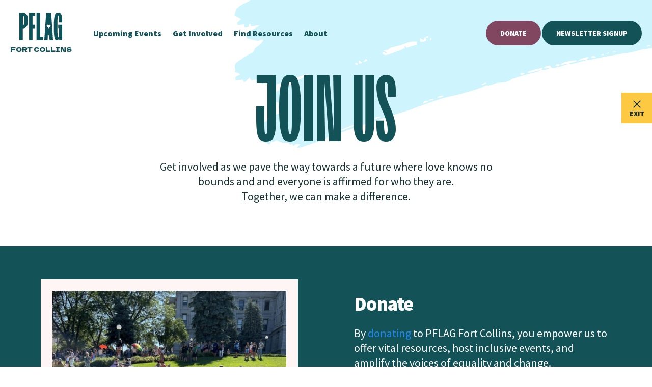

--- FILE ---
content_type: text/html; charset=UTF-8
request_url: https://pflagfortcollins.org/get-involved/
body_size: 8794
content:

<!DOCTYPE html>
<html lang="en-US">
	<head>
											
			
				
				<!-- Google tag (gtag.js) -->
				<script async src="https://www.googletagmanager.com/gtag/js?id=G-VSJG9PSHV6"></script>
				<script>
					window.dataLayer = window.dataLayer || [];
					function gtag(){dataLayer.push(arguments);}
					gtag('js', new Date());
					gtag('config', 'G-VSJG9PSHV6');
				</script>

								<link rel="preload" as="style" href="https://fonts.googleapis.com/css2?family=Dela+Gothic+One&family=Public+Sans:wght@800&family=Source+Sans+Pro:wght@400;700;900&family=Abhaya+Libre&display=swap">

			<link rel="preload" as="style" href="https://pflagfortcollins.org/wp-content/themes/pflag/assets/styles/app.min.css?ver=1764824997">
	
				<link rel="preload" as="script" href="https://pflagfortcollins.org/wp-content/themes/pflag/assets/scripts/app.min.js?ver=1764825015">
		<link rel="preload" as="script" href="https://cdn.jsdelivr.net/npm/uikit@3.15.1/dist/js/uikit.min.js">
	<link rel="preload" as="script" href="https://cdn.jsdelivr.net/npm/uikit@3.15.1/dist/js/uikit-icons.min.js">
	<meta charset="UTF-8" />
	<meta name="viewport" content="width=device-width, initial-scale=1.0, viewport-fit=cover" />
	<script>
		["js", "m4n"].forEach(function (attr) {
			document.documentElement.setAttribute(attr, "");
		});
	</script>
<meta name='robots' content='index, follow, max-image-preview:large, max-snippet:-1, max-video-preview:-1' />

	<!-- This site is optimized with the Yoast SEO plugin v26.5 - https://yoast.com/wordpress/plugins/seo/ -->
	<title>Get Involved - PFLAG Fort Collins</title>
	<link rel="canonical" href="https://pflagfortcollins.org/get-involved/" />
	<meta property="og:locale" content="en_US" />
	<meta property="og:type" content="article" />
	<meta property="og:title" content="Get Involved - PFLAG Fort Collins" />
	<meta property="og:url" content="https://pflagfortcollins.org/get-involved/" />
	<meta property="og:site_name" content="PFLAG Fort Collins" />
	<meta property="article:modified_time" content="2024-08-18T06:17:27+00:00" />
	<meta name="twitter:card" content="summary_large_image" />
	<meta name="twitter:label1" content="Est. reading time" />
	<meta name="twitter:data1" content="1 minute" />
	<script type="application/ld+json" class="yoast-schema-graph">{"@context":"https://schema.org","@graph":[{"@type":"WebPage","@id":"https://pflagfortcollins.org/get-involved/","url":"https://pflagfortcollins.org/get-involved/","name":"Get Involved - PFLAG Fort Collins","isPartOf":{"@id":"https://pflagfortcollins.org/#website"},"datePublished":"2023-12-11T22:20:17+00:00","dateModified":"2024-08-18T06:17:27+00:00","breadcrumb":{"@id":"https://pflagfortcollins.org/get-involved/#breadcrumb"},"inLanguage":"en-US","potentialAction":[{"@type":"ReadAction","target":["https://pflagfortcollins.org/get-involved/"]}]},{"@type":"BreadcrumbList","@id":"https://pflagfortcollins.org/get-involved/#breadcrumb","itemListElement":[{"@type":"ListItem","position":1,"name":"Home","item":"https://pflagfortcollins.org/"},{"@type":"ListItem","position":2,"name":"Get Involved"}]},{"@type":"WebSite","@id":"https://pflagfortcollins.org/#website","url":"https://pflagfortcollins.org/","name":"PFLAG Fort Collins","description":"","potentialAction":[{"@type":"SearchAction","target":{"@type":"EntryPoint","urlTemplate":"https://pflagfortcollins.org/?s={search_term_string}"},"query-input":{"@type":"PropertyValueSpecification","valueRequired":true,"valueName":"search_term_string"}}],"inLanguage":"en-US"}]}</script>
	<!-- / Yoast SEO plugin. -->


<link rel='dns-prefetch' href='//ajax.googleapis.com' />
<link rel='dns-prefetch' href='//cdn.jsdelivr.net' />
<link rel='dns-prefetch' href='//fonts.googleapis.com' />
<link rel="alternate" type="application/rss+xml" title="PFLAG Fort Collins &raquo; Feed" href="https://pflagfortcollins.org/feed/" />
<link rel="alternate" type="application/rss+xml" title="PFLAG Fort Collins &raquo; Comments Feed" href="https://pflagfortcollins.org/comments/feed/" />
<link rel="alternate" title="oEmbed (JSON)" type="application/json+oembed" href="https://pflagfortcollins.org/wp-json/oembed/1.0/embed?url=https%3A%2F%2Fpflagfortcollins.org%2Fget-involved%2F" />
<link rel="alternate" title="oEmbed (XML)" type="text/xml+oembed" href="https://pflagfortcollins.org/wp-json/oembed/1.0/embed?url=https%3A%2F%2Fpflagfortcollins.org%2Fget-involved%2F&#038;format=xml" />
	<link rel="apple-touch-icon" sizes="180x180" href="https://pflagfortcollins.org/wp-content/themes/pflag-child/assets/favicon/apple-touch-icon.png?v=1.0">
	<link rel="icon" type="image/png" sizes="32x32" href="https://pflagfortcollins.org/wp-content/themes/pflag-child/assets/favicon/favicon-32x32.png?v=1.0">
	<link rel="icon" type="image/png" sizes="16x16" href="https://pflagfortcollins.org/wp-content/themes/pflag-child/assets/favicon/favicon-16x16.png?v=1.0">
	<link rel="manifest" href="https://pflagfortcollins.org/wp-content/themes/pflag-child/assets/favicon/site.webmanifest?v=1.0">
	<link rel="mask-icon" href="https://pflagfortcollins.org/wp-content/themes/pflag-child/assets/favicon/safari-pinned-tab.svg?v=1.0" color="#5bbad5">
	<meta name="msapplication-TileColor" content="#b91d47">
	<meta name="theme-color" content="#ffffff">
<style id='wp-img-auto-sizes-contain-inline-css'>
img:is([sizes=auto i],[sizes^="auto," i]){contain-intrinsic-size:3000px 1500px}
/*# sourceURL=wp-img-auto-sizes-contain-inline-css */
</style>
<style id='classic-theme-styles-inline-css'>
/*! This file is auto-generated */
.wp-block-button__link{color:#fff;background-color:#32373c;border-radius:9999px;box-shadow:none;text-decoration:none;padding:calc(.667em + 2px) calc(1.333em + 2px);font-size:1.125em}.wp-block-file__button{background:#32373c;color:#fff;text-decoration:none}
/*# sourceURL=/wp-includes/css/classic-themes.min.css */
</style>
<link rel='stylesheet' id='tm-google-fonts-css' href='https://fonts.googleapis.com/css2?family=Dela+Gothic+One&#038;family=Public+Sans:wght@800&#038;family=Source+Sans+Pro:wght@400;700;900&#038;family=Abhaya+Libre&#038;display=swap' media='all' />
<link rel='stylesheet' id='tm-app-css' href='https://pflagfortcollins.org/wp-content/themes/pflag/assets/styles/app.min.css?ver=1764824997' media='all' />
<link rel='stylesheet' id='tm-swiper-bundle-css' href='https://cdn.jsdelivr.net/npm/swiper@8/swiper-bundle.min.css' media='all' />
<link rel="https://api.w.org/" href="https://pflagfortcollins.org/wp-json/" /><link rel="alternate" title="JSON" type="application/json" href="https://pflagfortcollins.org/wp-json/wp/v2/pages/43" /><link rel="EditURI" type="application/rsd+xml" title="RSD" href="https://pflagfortcollins.org/xmlrpc.php?rsd" />
<link rel='shortlink' href='https://pflagfortcollins.org/?p=43' />
	<style id='global-styles-inline-css'>
:root{--wp--preset--aspect-ratio--square: 1;--wp--preset--aspect-ratio--4-3: 4/3;--wp--preset--aspect-ratio--3-4: 3/4;--wp--preset--aspect-ratio--3-2: 3/2;--wp--preset--aspect-ratio--2-3: 2/3;--wp--preset--aspect-ratio--16-9: 16/9;--wp--preset--aspect-ratio--9-16: 9/16;--wp--preset--color--black: #000000;--wp--preset--color--cyan-bluish-gray: #abb8c3;--wp--preset--color--white: #ffffff;--wp--preset--color--pale-pink: #f78da7;--wp--preset--color--vivid-red: #cf2e2e;--wp--preset--color--luminous-vivid-orange: #ff6900;--wp--preset--color--luminous-vivid-amber: #fcb900;--wp--preset--color--light-green-cyan: #7bdcb5;--wp--preset--color--vivid-green-cyan: #00d084;--wp--preset--color--pale-cyan-blue: #8ed1fc;--wp--preset--color--vivid-cyan-blue: #0693e3;--wp--preset--color--vivid-purple: #9b51e0;--wp--preset--gradient--vivid-cyan-blue-to-vivid-purple: linear-gradient(135deg,rgb(6,147,227) 0%,rgb(155,81,224) 100%);--wp--preset--gradient--light-green-cyan-to-vivid-green-cyan: linear-gradient(135deg,rgb(122,220,180) 0%,rgb(0,208,130) 100%);--wp--preset--gradient--luminous-vivid-amber-to-luminous-vivid-orange: linear-gradient(135deg,rgb(252,185,0) 0%,rgb(255,105,0) 100%);--wp--preset--gradient--luminous-vivid-orange-to-vivid-red: linear-gradient(135deg,rgb(255,105,0) 0%,rgb(207,46,46) 100%);--wp--preset--gradient--very-light-gray-to-cyan-bluish-gray: linear-gradient(135deg,rgb(238,238,238) 0%,rgb(169,184,195) 100%);--wp--preset--gradient--cool-to-warm-spectrum: linear-gradient(135deg,rgb(74,234,220) 0%,rgb(151,120,209) 20%,rgb(207,42,186) 40%,rgb(238,44,130) 60%,rgb(251,105,98) 80%,rgb(254,248,76) 100%);--wp--preset--gradient--blush-light-purple: linear-gradient(135deg,rgb(255,206,236) 0%,rgb(152,150,240) 100%);--wp--preset--gradient--blush-bordeaux: linear-gradient(135deg,rgb(254,205,165) 0%,rgb(254,45,45) 50%,rgb(107,0,62) 100%);--wp--preset--gradient--luminous-dusk: linear-gradient(135deg,rgb(255,203,112) 0%,rgb(199,81,192) 50%,rgb(65,88,208) 100%);--wp--preset--gradient--pale-ocean: linear-gradient(135deg,rgb(255,245,203) 0%,rgb(182,227,212) 50%,rgb(51,167,181) 100%);--wp--preset--gradient--electric-grass: linear-gradient(135deg,rgb(202,248,128) 0%,rgb(113,206,126) 100%);--wp--preset--gradient--midnight: linear-gradient(135deg,rgb(2,3,129) 0%,rgb(40,116,252) 100%);--wp--preset--font-size--small: 13px;--wp--preset--font-size--medium: 20px;--wp--preset--font-size--large: 36px;--wp--preset--font-size--x-large: 42px;--wp--preset--spacing--20: 0.44rem;--wp--preset--spacing--30: 0.67rem;--wp--preset--spacing--40: 1rem;--wp--preset--spacing--50: 1.5rem;--wp--preset--spacing--60: 2.25rem;--wp--preset--spacing--70: 3.38rem;--wp--preset--spacing--80: 5.06rem;--wp--preset--shadow--natural: 6px 6px 9px rgba(0, 0, 0, 0.2);--wp--preset--shadow--deep: 12px 12px 50px rgba(0, 0, 0, 0.4);--wp--preset--shadow--sharp: 6px 6px 0px rgba(0, 0, 0, 0.2);--wp--preset--shadow--outlined: 6px 6px 0px -3px rgb(255, 255, 255), 6px 6px rgb(0, 0, 0);--wp--preset--shadow--crisp: 6px 6px 0px rgb(0, 0, 0);}:where(.is-layout-flex){gap: 0.5em;}:where(.is-layout-grid){gap: 0.5em;}body .is-layout-flex{display: flex;}.is-layout-flex{flex-wrap: wrap;align-items: center;}.is-layout-flex > :is(*, div){margin: 0;}body .is-layout-grid{display: grid;}.is-layout-grid > :is(*, div){margin: 0;}:where(.wp-block-columns.is-layout-flex){gap: 2em;}:where(.wp-block-columns.is-layout-grid){gap: 2em;}:where(.wp-block-post-template.is-layout-flex){gap: 1.25em;}:where(.wp-block-post-template.is-layout-grid){gap: 1.25em;}.has-black-color{color: var(--wp--preset--color--black) !important;}.has-cyan-bluish-gray-color{color: var(--wp--preset--color--cyan-bluish-gray) !important;}.has-white-color{color: var(--wp--preset--color--white) !important;}.has-pale-pink-color{color: var(--wp--preset--color--pale-pink) !important;}.has-vivid-red-color{color: var(--wp--preset--color--vivid-red) !important;}.has-luminous-vivid-orange-color{color: var(--wp--preset--color--luminous-vivid-orange) !important;}.has-luminous-vivid-amber-color{color: var(--wp--preset--color--luminous-vivid-amber) !important;}.has-light-green-cyan-color{color: var(--wp--preset--color--light-green-cyan) !important;}.has-vivid-green-cyan-color{color: var(--wp--preset--color--vivid-green-cyan) !important;}.has-pale-cyan-blue-color{color: var(--wp--preset--color--pale-cyan-blue) !important;}.has-vivid-cyan-blue-color{color: var(--wp--preset--color--vivid-cyan-blue) !important;}.has-vivid-purple-color{color: var(--wp--preset--color--vivid-purple) !important;}.has-black-background-color{background-color: var(--wp--preset--color--black) !important;}.has-cyan-bluish-gray-background-color{background-color: var(--wp--preset--color--cyan-bluish-gray) !important;}.has-white-background-color{background-color: var(--wp--preset--color--white) !important;}.has-pale-pink-background-color{background-color: var(--wp--preset--color--pale-pink) !important;}.has-vivid-red-background-color{background-color: var(--wp--preset--color--vivid-red) !important;}.has-luminous-vivid-orange-background-color{background-color: var(--wp--preset--color--luminous-vivid-orange) !important;}.has-luminous-vivid-amber-background-color{background-color: var(--wp--preset--color--luminous-vivid-amber) !important;}.has-light-green-cyan-background-color{background-color: var(--wp--preset--color--light-green-cyan) !important;}.has-vivid-green-cyan-background-color{background-color: var(--wp--preset--color--vivid-green-cyan) !important;}.has-pale-cyan-blue-background-color{background-color: var(--wp--preset--color--pale-cyan-blue) !important;}.has-vivid-cyan-blue-background-color{background-color: var(--wp--preset--color--vivid-cyan-blue) !important;}.has-vivid-purple-background-color{background-color: var(--wp--preset--color--vivid-purple) !important;}.has-black-border-color{border-color: var(--wp--preset--color--black) !important;}.has-cyan-bluish-gray-border-color{border-color: var(--wp--preset--color--cyan-bluish-gray) !important;}.has-white-border-color{border-color: var(--wp--preset--color--white) !important;}.has-pale-pink-border-color{border-color: var(--wp--preset--color--pale-pink) !important;}.has-vivid-red-border-color{border-color: var(--wp--preset--color--vivid-red) !important;}.has-luminous-vivid-orange-border-color{border-color: var(--wp--preset--color--luminous-vivid-orange) !important;}.has-luminous-vivid-amber-border-color{border-color: var(--wp--preset--color--luminous-vivid-amber) !important;}.has-light-green-cyan-border-color{border-color: var(--wp--preset--color--light-green-cyan) !important;}.has-vivid-green-cyan-border-color{border-color: var(--wp--preset--color--vivid-green-cyan) !important;}.has-pale-cyan-blue-border-color{border-color: var(--wp--preset--color--pale-cyan-blue) !important;}.has-vivid-cyan-blue-border-color{border-color: var(--wp--preset--color--vivid-cyan-blue) !important;}.has-vivid-purple-border-color{border-color: var(--wp--preset--color--vivid-purple) !important;}.has-vivid-cyan-blue-to-vivid-purple-gradient-background{background: var(--wp--preset--gradient--vivid-cyan-blue-to-vivid-purple) !important;}.has-light-green-cyan-to-vivid-green-cyan-gradient-background{background: var(--wp--preset--gradient--light-green-cyan-to-vivid-green-cyan) !important;}.has-luminous-vivid-amber-to-luminous-vivid-orange-gradient-background{background: var(--wp--preset--gradient--luminous-vivid-amber-to-luminous-vivid-orange) !important;}.has-luminous-vivid-orange-to-vivid-red-gradient-background{background: var(--wp--preset--gradient--luminous-vivid-orange-to-vivid-red) !important;}.has-very-light-gray-to-cyan-bluish-gray-gradient-background{background: var(--wp--preset--gradient--very-light-gray-to-cyan-bluish-gray) !important;}.has-cool-to-warm-spectrum-gradient-background{background: var(--wp--preset--gradient--cool-to-warm-spectrum) !important;}.has-blush-light-purple-gradient-background{background: var(--wp--preset--gradient--blush-light-purple) !important;}.has-blush-bordeaux-gradient-background{background: var(--wp--preset--gradient--blush-bordeaux) !important;}.has-luminous-dusk-gradient-background{background: var(--wp--preset--gradient--luminous-dusk) !important;}.has-pale-ocean-gradient-background{background: var(--wp--preset--gradient--pale-ocean) !important;}.has-electric-grass-gradient-background{background: var(--wp--preset--gradient--electric-grass) !important;}.has-midnight-gradient-background{background: var(--wp--preset--gradient--midnight) !important;}.has-small-font-size{font-size: var(--wp--preset--font-size--small) !important;}.has-medium-font-size{font-size: var(--wp--preset--font-size--medium) !important;}.has-large-font-size{font-size: var(--wp--preset--font-size--large) !important;}.has-x-large-font-size{font-size: var(--wp--preset--font-size--x-large) !important;}
/*# sourceURL=global-styles-inline-css */
</style>
</head>

	<body class="wp-singular page-template-default page page-id-43 wp-theme-pflag wp-child-theme-pflag-child pflag-chapter color-theme-3">
		


<header class="pflag-chapter-header pflag-header">
	<nav class="uk-navbar-container uk-navbar-transparent" uk-navbar uk-sticky="start: 1px">
		<div class="uk-navbar-left">
			<a href="https://pflagfortcollins.org" title="PFLAG Fort Collins" class="header__logo">
				<div class="chapter-logo">
					<svg width="86" height="54" viewBox="0 0 86 54" fill="none" xmlns="http://www.w3.org/2000/svg">
<g clip-path="url(#clip0_2645_136636)">
<path d="M12.3498 1.82831C10.7167 0.823794 8.56055 0.321533 5.90272 0.321533H3.78927H0V53.6787H6.9381V30.7564C9.12628 30.6388 10.9195 30.1366 12.3392 29.2389C13.9723 28.213 15.1678 26.578 15.9149 24.3552C16.6621 22.1325 17.0357 19.1937 17.0357 15.5389C17.0357 11.8415 16.6621 8.88133 15.9149 6.65856C15.1784 4.44648 13.983 2.83284 12.3498 1.82831ZM9.68132 21.3096C9.4465 22.5706 9.10493 23.4148 8.66729 23.8423C8.21899 24.259 7.65326 24.4728 6.94878 24.4728V6.63719C7.65326 6.63719 8.21899 6.84023 8.66729 7.23563C9.1156 7.63102 9.4465 8.46456 9.68132 9.72556C9.91615 10.9865 10.0336 12.9315 10.0336 15.5496C10.0336 18.1251 9.91615 20.0486 9.68132 21.3096Z" fill="#0E5359"/>
<path d="M19.2857 53.6787H26.1582V30.5045H30.8032V23.8376H26.1582V6.64661H31.5V0.321533H19.2857V53.6787Z" fill="#0E5359"/>
<path d="M41.1462 0.321533H34.0714V53.6787H47.25V47.3536H41.1462V0.321533Z" fill="#0E5359"/>
<path d="M77.1816 23.8351V30.1435H78.7174V47.9585C78.4844 48.0546 78.2726 48.1186 78.0925 48.172C77.9018 48.2147 77.7006 48.2467 77.4676 48.2467C77.1392 48.2467 76.8638 48.0012 76.6308 47.5102C76.3978 47.0192 76.2177 46.0478 76.0694 44.5962C75.9317 43.1445 75.8258 41.0097 75.7516 38.1811C75.6775 35.3524 75.6457 31.6272 75.6457 26.9947C75.6457 22.5116 75.6669 18.861 75.7199 16.0538C75.7622 13.2465 75.8576 11.1117 75.9953 9.63866C76.133 8.16564 76.2918 7.15161 76.4825 6.58589C76.6626 6.02016 76.8956 5.74264 77.1816 5.74264C77.5099 5.74264 77.7641 5.99881 77.9442 6.51117C78.1243 7.02352 78.2726 7.87745 78.3573 9.07294C78.4526 10.2684 78.5162 11.9122 78.5691 14.015L78.7068 19.1386H85.1786L85.0409 13.6735C84.9456 10.1724 84.5854 7.41846 83.9605 5.43309C83.3356 3.44772 82.4564 2.03874 81.3125 1.22752C80.1791 0.405614 78.7916 0 77.171 0C75.7834 0 74.5336 0.320221 73.4532 0.949989C72.3622 1.57976 71.4407 2.81795 70.6992 4.66456C69.9578 6.51117 69.3964 9.22238 69.0257 12.7982C68.655 16.374 68.4643 21.1133 68.4643 26.9947C68.4643 31.9474 68.5596 36.0676 68.7397 39.3339C68.9198 42.6108 69.1951 45.2259 69.5447 47.19C69.8942 49.154 70.3073 50.627 70.7945 51.609C71.2818 52.591 71.822 53.2315 72.4257 53.541C73.0295 53.8399 73.6756 54 74.3747 54C75.3068 54 76.133 53.7118 76.885 53.1247C77.6264 52.5377 78.2302 51.7584 78.6962 50.7764L79.4589 53.6478H85.168V30.1542V23.8458H78.6962H77.1816V23.8351Z" fill="#0E5359"/>
<path d="M63.1068 0.321533H53.2503L49.5 53.6787H56.1661L56.5147 44.3388H59.61L59.9164 53.6787H66.8571L63.1068 0.321533ZM61.5327 27.1978L61.4905 27.2405C61.4799 27.2512 61.4799 27.2619 61.4694 27.2619C61.4588 27.2726 61.4482 27.2726 61.4482 27.2833L61.0151 27.7214L58.1733 30.5961L55.3315 27.7214L54.8984 27.2833C54.8878 27.2726 54.8772 27.2726 54.8772 27.2619C54.8667 27.2512 54.8667 27.2405 54.8561 27.2405L54.8138 27.1978C54.0955 26.3963 54.106 25.1674 54.8772 24.3873C55.6379 23.6179 56.8633 23.5965 57.6556 24.3232L57.6979 24.3659C57.7085 24.3766 57.719 24.3766 57.719 24.3873C57.7296 24.398 57.7296 24.4087 57.7402 24.4087L58.1733 24.8468L58.6064 24.4087C58.617 24.398 58.617 24.3873 58.6276 24.3873C58.6381 24.3766 58.6487 24.3766 58.6487 24.3659L58.6909 24.3232C59.4833 23.5965 60.6982 23.6072 61.4694 24.3873C62.23 25.1567 62.2511 26.3963 61.5327 27.1978Z" fill="#0E5359"/>
</g>
<defs>
<clipPath id="clip0_2645_136636">
<rect width="85.1786" height="54" fill="white"/>
</clipPath>
</defs>
</svg>

											<span>Fort Collins</span>
									</div>

			</a>

										<div class="desktop-navigation-menu">
					<ul class="uk-navbar-nav uk-visible@l">
											<li>
				<a href="https://pflagfortcollins.org/events/">
					<span class="link-text">Upcoming Events</span>
				</a>

				<div uk-dropdown="animation: uk-animation-slide-bottom-small; animate-out: true; delay-hide: 0; offset: 10" class="uk-navbar-dropdown">
					<div class="dropdown-nav">
						<ul class="uk-nav uk-navbar-dropdown-nav small">
															<li>
									<a href="https://pflagfortcollins.org/find-support/"><span class="link-text">Our Support Groups</span></a>
								</li>
															<li>
									<a href="https://pflagfortcollins.org/events-calendar/"><span class="link-text">Events Calendar</span></a>
								</li>
													</ul>
					</div>
				</div>
			</li>
								<li>
				<a href="https://pflagfortcollins.org/get-involved/">
					<span class="link-text">Get Involved</span>
				</a>

				<div uk-dropdown="animation: uk-animation-slide-bottom-small; animate-out: true; delay-hide: 0; offset: 10" class="uk-navbar-dropdown">
					<div class="dropdown-nav">
						<ul class="uk-nav uk-navbar-dropdown-nav small">
															<li>
									<a href="https://pflagfortcollins.org/donate/"><span class="link-text">Donate</span></a>
								</li>
															<li>
									<a href="https://pflagfortcollins.org/take-action/"><span class="link-text">Take Action</span></a>
								</li>
															<li>
									<a href="https://pflagfortcollins.org/volunteer/"><span class="link-text">Volunteer</span></a>
								</li>
															<li>
									<a href="https://pflagfortcollins.org/membership/"><span class="link-text">Membership</span></a>
								</li>
															<li>
									<a href="https://pflagfortcollins.org/join-board/"><span class="link-text">Join the Board of Directors</span></a>
								</li>
													</ul>
					</div>
				</div>
			</li>
								<li>
				<a href="https://pflagfortcollins.org/find-resources/">
					<span class="link-text">Find Resources</span>
				</a>

				<div uk-dropdown="animation: uk-animation-slide-bottom-small; animate-out: true; delay-hide: 0; offset: 10" class="uk-navbar-dropdown">
					<div class="dropdown-nav">
						<ul class="uk-nav uk-navbar-dropdown-nav small">
															<li>
									<a href="https://pflagfortcollins.org/education/"><span class="link-text">Education Programs</span></a>
								</li>
															<li>
									<a href="https://pflagfortcollins.org/pflag-resources/"><span class="link-text">PFLAG Resources</span></a>
								</li>
															<li>
									<a href="https://pflagfortcollins.org/other-resources/"><span class="link-text">Other Resources</span></a>
								</li>
													</ul>
					</div>
				</div>
			</li>
								<li>
				<a href="https://pflagfortcollins.org/about/">
					<span class="link-text">About</span>
				</a>

				<div uk-dropdown="animation: uk-animation-slide-bottom-small; animate-out: true; delay-hide: 0; offset: 10" class="uk-navbar-dropdown">
					<div class="dropdown-nav">
						<ul class="uk-nav uk-navbar-dropdown-nav small">
															<li>
									<a href="https://pflagfortcollins.org/contact-us/"><span class="link-text">Contact Us</span></a>
								</li>
													</ul>
					</div>
				</div>
			</li>
								</ul>
				</div>
			
			<a href="#" class="uk-navbar-toggle uk-hidden@l" uk-toggle="target: #sidenav">
				<svg width="19" height="19" viewBox="0 0 19 19" fill="none" xmlns="http://www.w3.org/2000/svg">
<rect y="2.375" width="19" height="1.58333" fill="#135358"/>
<rect y="8.70703" width="19" height="1.58333" fill="#135358"/>
<rect y="15.043" width="19" height="1.58333" fill="#135358"/>
</svg>
				<svg class="close" width="24" height="24" viewBox="0 0 24 24" fill="none" xmlns="http://www.w3.org/2000/svg">
<path fill-rule="evenodd" clip-rule="evenodd" d="M13.9142 11.4999L20.6317 4.78238L19.2175 3.36816L12.5 10.0857L5.7825 3.36816L4.36829 4.78238L11.0858 11.4999L4.36829 18.2174L5.7825 19.6316L12.5 12.9141L19.2175 19.6316L20.6317 18.2174L13.9142 11.4999Z" fill="#135358"/>
</svg>
			</a>
		</div>

					<div class="uk-navbar-right">
				<ul class="uk-navbar-nav uk-visible@l">
											<li>
							<a href="https://pflagfortcollins.org/donate/" class="btn">Donate</a>

													</li>
					
											<li>
							<a href="https://mailchi.mp/cab996df44e5/pflag-fortcollins-newsletter" class="btn btn-alt">Newsletter Signup</a>

													</li>

									</ul>

			</div>
			</nav>

				<div id="sidenav" uk-offcanvas="flip: false; bg-close: false; bg-scroll: false; overlay: true" class="uk-offcanvas">
			<div class="uk-offcanvas-bar">
				<div class="mobile-nav">
					<ul class="uk-nav-default" uk-nav>
											<li class="has-dropdown">
				<a href="https://pflagfortcollins.org/events/">Upcoming Events</a>

				<ul class="dropdown-container" uk-nav>
					<li class="uk-parent">
						<a class="toggle-nav-sub" href="#">
							<span class="uk-icon uk-nav-parent-icon"></span>
						</a>

						<ul class="uk-nav-sub medium">
															<li><a href="https://pflagfortcollins.org/find-support/"><span class="link-text">Our Support Groups</span></a></li>
															<li><a href="https://pflagfortcollins.org/events-calendar/"><span class="link-text">Events Calendar</span></a></li>
							
						</ul>
					</li>
				</ul>
			</li>
								<li class="has-dropdown">
				<a href="https://pflagfortcollins.org/get-involved/">Get Involved</a>

				<ul class="dropdown-container" uk-nav>
					<li class="uk-parent">
						<a class="toggle-nav-sub" href="#">
							<span class="uk-icon uk-nav-parent-icon"></span>
						</a>

						<ul class="uk-nav-sub medium">
															<li><a href="https://pflagfortcollins.org/donate/"><span class="link-text">Donate</span></a></li>
															<li><a href="https://pflagfortcollins.org/take-action/"><span class="link-text">Take Action</span></a></li>
															<li><a href="https://pflagfortcollins.org/volunteer/"><span class="link-text">Volunteer</span></a></li>
															<li><a href="https://pflagfortcollins.org/membership/"><span class="link-text">Membership</span></a></li>
															<li><a href="https://pflagfortcollins.org/join-board/"><span class="link-text">Join the Board of Directors</span></a></li>
							
						</ul>
					</li>
				</ul>
			</li>
								<li class="has-dropdown">
				<a href="https://pflagfortcollins.org/find-resources/">Find Resources</a>

				<ul class="dropdown-container" uk-nav>
					<li class="uk-parent">
						<a class="toggle-nav-sub" href="#">
							<span class="uk-icon uk-nav-parent-icon"></span>
						</a>

						<ul class="uk-nav-sub medium">
															<li><a href="https://pflagfortcollins.org/education/"><span class="link-text">Education Programs</span></a></li>
															<li><a href="https://pflagfortcollins.org/pflag-resources/"><span class="link-text">PFLAG Resources</span></a></li>
															<li><a href="https://pflagfortcollins.org/other-resources/"><span class="link-text">Other Resources</span></a></li>
							
						</ul>
					</li>
				</ul>
			</li>
								<li class="has-dropdown">
				<a href="https://pflagfortcollins.org/about/">About</a>

				<ul class="dropdown-container" uk-nav>
					<li class="uk-parent">
						<a class="toggle-nav-sub" href="#">
							<span class="uk-icon uk-nav-parent-icon"></span>
						</a>

						<ul class="uk-nav-sub medium">
															<li><a href="https://pflagfortcollins.org/contact-us/"><span class="link-text">Contact Us</span></a></li>
							
						</ul>
					</li>
				</ul>
			</li>
								</ul>

					<ul class="tertiary-links uk-navbar-nav">
													<li class="has-dropdown">
								<a href="https://pflagfortcollins.org/donate/" class="btn-text">Donate</a>

								<ul class="dropdown-container" uk-nav>
									<li class="uk-parent">
										<a class="toggle-nav-sub" href="#">
											<span class="uk-icon uk-nav-parent-icon"></span>
										</a>

										<ul class="uk-nav-sub medium">
																							<li><a href="https://pflagfortcollins.org/donate/"><span class="link-text">Donate</span></a></li>
																					</ul>
									</li>
								</ul>
							</li>
						
													<li class="has-dropdown">
								<a href="https://mailchi.mp/cab996df44e5/pflag-fortcollins-newsletter" class="btn-text">Newsletter Signup</a>

								<ul class="dropdown-container" uk-nav>
									<li class="uk-parent">
										<a class="toggle-nav-sub" href="#">
											<span class="uk-icon uk-nav-parent-icon"></span>
										</a>

										<ul class="uk-nav-sub medium">
																							<li><a href="https://mailchi.mp/cab996df44e5/pflag-fortcollins-newsletter"><span class="link-text">Newsletter Signup</span></a></li>
																					</ul>
									</li>
								</ul>
							</li>
											</ul>

				</div>
			</div>
		</div>
	
		<div class="exit1 leave-site">
		<a href="./" id="leave-site-btn" class="btn uk-animation-slide-right-small" uk-sticky="offset: 128;">
			<svg class="close" width="24" height="24" viewBox="0 0 24 24" fill="none" xmlns="http://www.w3.org/2000/svg">
<path fill-rule="evenodd" clip-rule="evenodd" d="M13.9142 11.4999L20.6317 4.78238L19.2175 3.36816L12.5 10.0857L5.7825 3.36816L4.36829 4.78238L11.0858 11.4999L4.36829 18.2174L5.7825 19.6316L12.5 12.9141L19.2175 19.6316L20.6317 18.2174L13.9142 11.4999Z" fill="#135358"/>
</svg>
			<span>Exit</span>
		</a>

		<div class="leave-site-tooltip" uk-drop="animation: uk-animation-slide-bottom-small; duration: 400; delay-hide: 0">
			<h3>Leave this site safely</h3>

							<p class="medium">You can quickly leave this website by clicking the “X” in the top right or by pressing the Escape key twice.<br />
<br />
To browse this site safely, be sure to regularly clear your browser history.</p>
			
							<button class="uk-drop-close btn btn-white" uk-close>Got it</button>
					</div>
	</div>
</header>

<section id="content" class="byo-components-wrapper">
	<div class="hero component chapter-about-hero">
	<div class="container">
		<div class="row no-gutter">
			<div class="col-fill landing-title">
				<div class="heading-wrapper text-center">
					
					<h1 class="title-large text-center" uk-scrollspy="cls: uk-animation-slide-bottom-small; offset-top: -100; delay: 100" style="">
						Join Us					</h1>
				</div>

									<div class="text-wrapper">
						
						<p><p align="center">Get involved as we pave the way towards a future where love knows no bounds and and everyone is affirmed for who they are. <br>Together, we can make a difference.</p></p>
					</div>
							</div>

		</div>
	</div>
</div>

	<div class="byo-sections">
		<div id="section-0" class="pink-border component side-by-side-feature" uk-scrollspy="cls:uk-animation-slide-bottom-small; offset-top: -100">
	<div class="container">
		<div class="row middle-sm xl-wide-gutter">
			<div class="col-md-6">

				
										<figure class="">
					
			
											<div class="img-wrapper "  >
			
							<img class="lazyload " data-src="https://pflagfortcollins.org/wp-content/uploads/sites/54/2024/06/2023-Denver-Pride-Large-1000x796.jpg" alt="Group of wonderful volunteers, board members and allies holding a large PFLAG Fort Collins banner at Denver Pride, 2023">
			
							</div>
			
			
			
					</figure>
			
	
			</div>
			<div class="col-md-6">
				
				<h3 style="color: white">Donate</h3>
<p>By <a href="https://pflagfortcollins.org/donate/">donating</a> to PFLAG Fort Collins, you empower us to offer vital resources, host inclusive events, and amplify the voices of equality and change.</p>
<h3 style="color: white">Volunteer</h3>
<p><a href="https://pflagfortcollins.org/volunteer/">Get involved</a> in a myriad of ways! Use your tech skills to keep our website running, craft portable hugs with yarn, represent us at events or advocate for change through calls, emails, and letters.</p>

				
			</div>
		</div>
	</div>
</div>
<div class="component what-we-do-chapter-about" uk-scrollspy="cls:uk-animation-slide-bottom-small; offset-top: -100">
	<div class="container">
		
		<div class="row" uk-scrollspy="cls: uk-animation-slide-bottom-small; target: article; delay: 100; offset-top: -100">
			<article class="card related-resource-card col-sm-6 col-md-4">
	<div class="card-wrapper">
					<span invisible>Stay Up to Date</span>
		
		<div class="insert">
			
							<h3>Stay Up to Date</h3>
			
							<p class="medium">Stay informed on valuable resources and events with our monthly newsletter. </p>
			
							<a href="https://mailchi.mp/cab996df44e5/pflag-fortcollins-newsletter" class="btn">Subscribe</a>
					</div>

	</div>
</article>
<article class="card related-resource-card col-sm-6 col-md-4">
	<div class="card-wrapper">
					<span invisible>Become a Member</span>
		
		<div class="insert">
			
							<h3>Become a Member</h3>
			
							<p class="medium">Get access to a national compassionate community.</p>
			
							<a href="https://pflagfortcollins.org/membership/" class="btn">Select your Membership Tier</a>
					</div>

	</div>
</article>
<article class="card related-resource-card col-sm-6 col-md-4">
	<div class="card-wrapper">
					<span invisible>Join the Board</span>
		
		<div class="insert">
			
							<h3>Join the Board</h3>
			
							<p class="medium">Serve on our Board of Directors to actively shape our organization's initiatives.</p>
			
							<a href="https://pflagfortcollins.org/join-board/" class="btn">Join the Board of Directors</a>
					</div>

	</div>
</article>
		</div>

	</div>
</div>
	</div>
</section>



<footer class="pflag-chapter-footer pflag-footer">
	<div class="container">

		<div class="secondary-footer-container">
			<div class="row between-lg">
				<div class="col-sm-5 col-lg-9">
											<div class="footer-signup">
							
							<p><a href="https://mailchi.mp/cab996df44e5/pflag-fortcollins-newsletter" class="btn"><span class="link-text">Newsletter Signup</span></a></p>
						</div>
					
					<div class="footer-social">
													<span class="label-tiny">Stay Connected</span>
						
						
<div class="socials-row">
	<ul class="social-items">
														
					<li>
						<a rel="noopener" href="https://www.facebook.com/PFLAGFortCollins" class="icon-facebook" aria-label="Follow on Facebook"></a>
					</li>
																
					<li>
						<a rel="noopener" href="https://instagram.com/pflagfortcollins" class="icon-instagram" aria-label="Follow on Instagram"></a>
					</li>
									
	</ul>
</div>
					</div>
				</div>

				<div class="col-sm-7 col-lg-3">
									</div>

			</div>
		</div>

		<div class="meta-footer-container small">
			<div class="row">
				<div class="col-sm-6">

											<div class="meta-footer-links">
							<ul>
																	<li>
										<a href="https://pflagfortcollins.org/privacy-policy/"><span class="link-text small">Privacy Policy</span></a>
									</li>
															</ul>
						</div>
					
					<span class="copyright">
						&copy;PFLAG Fort Collins 2025. All Rights Reserved.					</span>
				</div>

				<div class="col-sm-6">
					<p class="teal-watermark small">Site made with <i class="icon-heart"></i> by <a target="_blank" href="https://tealmedia.com/">Creatives with a Conscience</a></p>
				</div>

			</div>
		</div>
	</div>
</footer>


<script type="speculationrules">
{"prefetch":[{"source":"document","where":{"and":[{"href_matches":"/*"},{"not":{"href_matches":["/wp-*.php","/wp-admin/*","/wp-content/uploads/sites/54/*","/wp-content/*","/wp-content/plugins/*","/wp-content/themes/pflag-child/*","/wp-content/themes/pflag/*","/*\\?(.+)"]}},{"not":{"selector_matches":"a[rel~=\"nofollow\"]"}},{"not":{"selector_matches":".no-prefetch, .no-prefetch a"}}]},"eagerness":"conservative"}]}
</script>
<script src="https://ajax.googleapis.com/ajax/libs/jquery/3.6.0/jquery.min.js?ver=6.9" id="jquery-js"></script>
<script src="https://cdn.jsdelivr.net/npm/uikit@3.15.1/dist/js/uikit.min.js?ver=6.9" id="uikit-js"></script>
<script src="https://cdn.jsdelivr.net/npm/uikit@3.15.1/dist/js/uikit-icons.min.js?ver=6.9" id="uikit-icons-js"></script>
<script src="https://pflagfortcollins.org/wp-content/themes/pflag/assets/scripts/app.min.js?ver=1764825015" id="tm-scripts-js"></script>

<script>(function(){function c(){var b=a.contentDocument||a.contentWindow.document;if(b){var d=b.createElement('script');d.innerHTML="window.__CF$cv$params={r:'9abf52da9e639de8',t:'MTc2NTM5Njc3Ni4wMDAwMDA='};var a=document.createElement('script');a.nonce='';a.src='/cdn-cgi/challenge-platform/scripts/jsd/main.js';document.getElementsByTagName('head')[0].appendChild(a);";b.getElementsByTagName('head')[0].appendChild(d)}}if(document.body){var a=document.createElement('iframe');a.height=1;a.width=1;a.style.position='absolute';a.style.top=0;a.style.left=0;a.style.border='none';a.style.visibility='hidden';document.body.appendChild(a);if('loading'!==document.readyState)c();else if(window.addEventListener)document.addEventListener('DOMContentLoaded',c);else{var e=document.onreadystatechange||function(){};document.onreadystatechange=function(b){e(b);'loading'!==document.readyState&&(document.onreadystatechange=e,c())}}}})();</script></body>
</html>


--- FILE ---
content_type: text/css
request_url: https://pflagfortcollins.org/wp-content/themes/pflag/assets/styles/app.min.css?ver=1764824997
body_size: 58904
content:
@charset "UTF-8";html{font-family:-apple-system,BlinkMacSystemFont,"Segoe UI",Roboto,"Helvetica Neue",Arial,"Noto Sans",sans-serif,"Apple Color Emoji","Segoe UI Emoji","Segoe UI Symbol","Noto Color Emoji";font-size:16px;font-weight:400;line-height:1.5;-webkit-text-size-adjust:100%;background:#fff;color:#666}body{margin:0}.uk-link,a{color:#1e87f0;text-decoration:none;cursor:pointer}.uk-link-toggle:hover .uk-link,.uk-link:hover,a:hover{color:#0f6ecd;text-decoration:underline}abbr[title]{-webkit-text-decoration:underline dotted;text-decoration:underline dotted;-webkit-text-decoration-style:dotted}b,strong{font-weight:bolder}:not(pre)>code,:not(pre)>kbd,:not(pre)>samp{font-family:Consolas,monaco,monospace;font-size:.875rem;color:#f0506e;white-space:nowrap}em{color:#f0506e}ins{background:#ffd;color:#666;text-decoration:none}mark{background:#ffd;color:#666}q{font-style:italic}small{font-size:80%}sub,sup{font-size:75%;line-height:0;position:relative;vertical-align:baseline}sup{top:-.5em}sub{bottom:-.25em}audio,canvas,iframe,img,svg,video{vertical-align:middle}canvas,img,svg,video{max-width:100%;height:auto;box-sizing:border-box}img:not([src]){visibility:hidden;min-width:1px}iframe{border:0}address,dl,fieldset,figure,ol,p,pre,ul{margin:0 0 20px 0}*+address,*+dl,*+fieldset,*+figure,*+ol,*+p,*+pre,*+ul{margin-top:20px}.uk-h1,.uk-h2,.uk-h3,.uk-h4,.uk-h5,.uk-h6,.uk-heading-2xlarge,.uk-heading-large,.uk-heading-medium,.uk-heading-small,.uk-heading-xlarge,h1,h2,h3,h4,h5,h6{margin:0 0 20px 0;font-family:-apple-system,BlinkMacSystemFont,"Segoe UI",Roboto,"Helvetica Neue",Arial,"Noto Sans",sans-serif,"Apple Color Emoji","Segoe UI Emoji","Segoe UI Symbol","Noto Color Emoji";font-weight:400;color:#333;text-transform:none}*+.uk-h1,*+.uk-h2,*+.uk-h3,*+.uk-h4,*+.uk-h5,*+.uk-h6,*+.uk-heading-2xlarge,*+.uk-heading-large,*+.uk-heading-medium,*+.uk-heading-small,*+.uk-heading-xlarge,*+h1,*+h2,*+h3,*+h4,*+h5,*+h6{margin-top:40px}.uk-h1,h1{font-size:2.23125rem;line-height:1.2}.uk-h2,h2{font-size:1.7rem;line-height:1.3}.uk-h3,h3{font-size:1.5rem;line-height:1.4}.uk-h4,h4{font-size:1.25rem;line-height:1.4}.uk-h5,h5{font-size:16px;line-height:1.4}.uk-h6,h6{font-size:.875rem;line-height:1.4}@media (min-width:921px){.uk-h1,h1{font-size:2.625rem}.uk-h2,h2{font-size:2rem}}ol,ul{padding-left:30px}ol>li>ol,ol>li>ul,ul>li>ol,ul>li>ul{margin:0}dt{font-weight:700}dd{margin-left:0}.uk-hr,hr{overflow:visible;text-align:inherit;margin:0 0 20px 0;border:0;border-top:1px solid #e5e5e5}*+.uk-hr,*+hr{margin-top:20px}address{font-style:normal}blockquote{margin:0 0 20px 0;font-size:1.25rem;line-height:1.5;font-style:italic}*+blockquote{margin-top:20px}blockquote p:last-of-type{margin-bottom:0}blockquote footer{margin-top:10px;font-size:.875rem;line-height:1.5}pre{font:.875rem/1.5 Consolas,monaco,monospace;color:#666;-moz-tab-size:4;-o-tab-size:4;tab-size:4;overflow:auto}pre code{font-family:Consolas,monaco,monospace}:focus{outline:0}:focus-visible{outline:2px dotted #333}::-moz-selection{background:#39f;color:#fff;text-shadow:none}::selection{background:#39f;color:#fff;text-shadow:none}details,main{display:block}summary{display:list-item}template{display:none}:root{--uk-breakpoint-s:769px;--uk-breakpoint-m:921px;--uk-breakpoint-l:1024px;--uk-breakpoint-xl:1420px}.uk-link-muted a,.uk-link-toggle .uk-link-muted,a.uk-link-muted{color:#999}.uk-link-muted a:hover,.uk-link-toggle:hover .uk-link-muted,a.uk-link-muted:hover{color:#666}.uk-link-text a,.uk-link-toggle .uk-link-text,a.uk-link-text{color:inherit}.uk-link-text a:hover,.uk-link-toggle:hover .uk-link-text,a.uk-link-text:hover{color:#999}.uk-link-heading a,.uk-link-toggle .uk-link-heading,a.uk-link-heading{color:inherit}.uk-link-heading a:hover,.uk-link-toggle:hover .uk-link-heading,a.uk-link-heading:hover{color:#1e87f0;text-decoration:none}.uk-link-reset a,a.uk-link-reset{color:inherit!important;text-decoration:none!important}.uk-link-toggle{color:inherit!important;text-decoration:none!important}.uk-heading-small{font-size:2.6rem;line-height:1.2}.uk-heading-medium{font-size:2.8875rem;line-height:1.1}.uk-heading-large{font-size:3.4rem;line-height:1.1}.uk-heading-xlarge{font-size:4rem;line-height:1}.uk-heading-2xlarge{font-size:6rem;line-height:1}@media (min-width:921px){.uk-heading-small{font-size:3.25rem}.uk-heading-medium{font-size:3.5rem}.uk-heading-large{font-size:4rem}.uk-heading-xlarge{font-size:6rem}.uk-heading-2xlarge{font-size:8rem}}@media (min-width:1024px){.uk-heading-medium{font-size:4rem}.uk-heading-large{font-size:6rem}.uk-heading-xlarge{font-size:8rem}.uk-heading-2xlarge{font-size:11rem}}.uk-heading-divider{padding-bottom:calc(5px + .1em);border-bottom:calc(.2px + .05em) solid #e5e5e5}.uk-heading-bullet{position:relative}.uk-heading-bullet::before{content:"";display:inline-block;position:relative;top:calc(-.1 * 1em);vertical-align:middle;height:calc(4px + .7em);margin-right:calc(5px + .2em);border-left:calc(5px + .1em) solid #e5e5e5}.uk-heading-line{overflow:hidden}.uk-heading-line>*{display:inline-block;position:relative}.uk-heading-line>::after,.uk-heading-line>::before{content:"";position:absolute;top:calc(50% - (calc(.2px + .05em)/ 2));width:2000px;border-bottom:calc(.2px + .05em) solid #e5e5e5}.uk-heading-line>::before{right:100%;margin-right:calc(5px + .3em)}.uk-heading-line>::after{left:100%;margin-left:calc(5px + .3em)}[class*=uk-divider]{border:none;margin-bottom:20px}*+[class*=uk-divider]{margin-top:20px}.uk-divider-icon{position:relative;height:20px;background-image:url("data:image/svg+xml;charset=UTF-8,%3Csvg%20width%3D%2220%22%20height%3D%2220%22%20viewBox%3D%220%200%2020%2020%22%20xmlns%3D%22http%3A%2F%2Fwww.w3.org%2F2000%2Fsvg%22%3E%0A%20%20%20%20%3Ccircle%20fill%3D%22none%22%20stroke%3D%22%23e5e5e5%22%20stroke-width%3D%222%22%20cx%3D%2210%22%20cy%3D%2210%22%20r%3D%227%22%20%2F%3E%0A%3C%2Fsvg%3E%0A");background-repeat:no-repeat;background-position:50% 50%}.uk-divider-icon::after,.uk-divider-icon::before{content:"";position:absolute;top:50%;max-width:calc(50% - (50px / 2));border-bottom:1px solid #e5e5e5}.uk-divider-icon::before{right:calc(50% + (50px / 2));width:100%}.uk-divider-icon::after{left:calc(50% + (50px / 2));width:100%}.uk-divider-small{line-height:0}.uk-divider-small::after{content:"";display:inline-block;width:100px;max-width:100%;border-top:1px solid #e5e5e5;vertical-align:top}.uk-divider-vertical{width:-moz-max-content;width:max-content;height:100px;margin-left:auto;margin-right:auto;border-left:1px solid #e5e5e5}.uk-list{padding:0;list-style:none}.uk-list>*{-moz-column-break-inside:avoid;break-inside:avoid-column}.uk-list>*>:last-child{margin-bottom:0}.uk-list>*>ul,.uk-list>:nth-child(n+2){margin-top:10px}.uk-list-circle>*,.uk-list-decimal>*,.uk-list-disc>*,.uk-list-hyphen>*,.uk-list-square>*{padding-left:30px}.uk-list-decimal{counter-reset:decimal}.uk-list-decimal>*{counter-increment:decimal}.uk-list-circle>::before,.uk-list-decimal>::before,.uk-list-disc>::before,.uk-list-hyphen>::before,.uk-list-square>::before{content:"";position:relative;left:-30px;width:30px;height:1.5em;margin-bottom:-1.5em;display:list-item;list-style-position:inside;text-align:right}.uk-list-disc>::before{list-style-type:disc}.uk-list-circle>::before{list-style-type:circle}.uk-list-square>::before{list-style-type:square}.uk-list-decimal>::before{content:counter(decimal,decimal) " . "}.uk-list-hyphen>::before{content:"–  "}.uk-list-muted>::before{color:#999!important}.uk-list-emphasis>::before{color:#333!important}.uk-list-primary>::before{color:#1e87f0!important}.uk-list-secondary>::before{color:#222!important}.uk-list-bullet>*{padding-left:30px}.uk-list-bullet>::before{content:"";display:list-item;position:relative;left:-30px;width:30px;height:1.5em;margin-bottom:-1.5em;background-image:url("data:image/svg+xml;charset=UTF-8,%3Csvg%20width%3D%226%22%20height%3D%226%22%20viewBox%3D%220%200%206%206%22%20xmlns%3D%22http%3A%2F%2Fwww.w3.org%2F2000%2Fsvg%22%3E%0A%20%20%20%20%3Ccircle%20fill%3D%22%23666%22%20cx%3D%223%22%20cy%3D%223%22%20r%3D%223%22%20%2F%3E%0A%3C%2Fsvg%3E");background-repeat:no-repeat;background-position:50% 50%}.uk-list-divider>:nth-child(n+2){margin-top:10px;padding-top:10px;border-top:1px solid #e5e5e5}.uk-list-striped>*{padding:10px 10px}.uk-list-striped>:nth-of-type(odd){background:#f8f8f8}.uk-list-striped>:nth-child(n+2){margin-top:0}.uk-list-large>*>ul,.uk-list-large>:nth-child(n+2){margin-top:20px}.uk-list-collapse>*>ul,.uk-list-collapse>:nth-child(n+2){margin-top:0}.uk-list-large.uk-list-divider>:nth-child(n+2){margin-top:20px;padding-top:20px}.uk-list-collapse.uk-list-divider>:nth-child(n+2){margin-top:0;padding-top:0}.uk-list-large.uk-list-striped>*{padding:20px 10px}.uk-list-collapse.uk-list-striped>*{padding-top:0;padding-bottom:0}.uk-list-collapse.uk-list-striped>:nth-child(n+2),.uk-list-large.uk-list-striped>:nth-child(n+2){margin-top:0}.uk-description-list>dt{color:#333}.uk-description-list>dt:nth-child(n+2){margin-top:20px}.uk-description-list-divider>dt:nth-child(n+2){margin-top:20px;padding-top:20px;border-top:1px solid #e5e5e5}.uk-table{border-collapse:collapse;border-spacing:0;width:100%;margin-bottom:20px}*+.uk-table{margin-top:20px}.uk-table th{padding:16px 12px;text-align:left;vertical-align:bottom;font-size:16px;font-weight:700;color:#666}.uk-table td{padding:16px 12px;vertical-align:top}.uk-table td>:last-child{margin-bottom:0}.uk-table tfoot{font-size:.875rem}.uk-table caption{font-size:.875rem;text-align:left;color:#999}.uk-table-middle,.uk-table-middle td{vertical-align:middle!important}.uk-table-divider>:first-child>tr:not(:first-child),.uk-table-divider>:not(:first-child)>tr,.uk-table-divider>tr:not(:first-child){border-top:1px solid #e5e5e5}.uk-table-striped tbody tr:nth-of-type(odd),.uk-table-striped>tr:nth-of-type(odd){background:#f8f8f8}.uk-table-hover tbody tr:hover,.uk-table-hover>tr:hover{background:#ffd}.uk-table tbody tr.uk-active,.uk-table>tr.uk-active{background:#ffd}.uk-table-small td,.uk-table-small th{padding:10px 12px}.uk-table-large td,.uk-table-large th{padding:22px 12px}.uk-table-justify td:first-child,.uk-table-justify th:first-child{padding-left:0}.uk-table-justify td:last-child,.uk-table-justify th:last-child{padding-right:0}.uk-table-shrink{width:1px}.uk-table-expand{min-width:150px}.uk-table-link{padding:0!important}.uk-table-link>a{display:block;padding:16px 12px}.uk-table-small .uk-table-link>a{padding:10px 12px}@media (max-width:920px){.uk-table-responsive,.uk-table-responsive tbody,.uk-table-responsive td,.uk-table-responsive th,.uk-table-responsive tr{display:block}.uk-table-responsive thead{display:none}.uk-table-responsive td,.uk-table-responsive th{width:auto!important;max-width:none!important;min-width:0!important;overflow:visible!important;white-space:normal!important}.uk-table-responsive .uk-table-link:not(:first-child)>a,.uk-table-responsive td:not(:first-child):not(.uk-table-link),.uk-table-responsive th:not(:first-child):not(.uk-table-link){padding-top:5px!important}.uk-table-responsive .uk-table-link:not(:last-child)>a,.uk-table-responsive td:not(:last-child):not(.uk-table-link),.uk-table-responsive th:not(:last-child):not(.uk-table-link){padding-bottom:5px!important}.uk-table-justify.uk-table-responsive td,.uk-table-justify.uk-table-responsive th{padding-left:0;padding-right:0}}.uk-icon{margin:0;border:none;border-radius:0;overflow:visible;font:inherit;color:inherit;text-transform:none;padding:0;background-color:transparent;display:inline-block;fill:currentcolor;line-height:0}button.uk-icon:not(:disabled){cursor:pointer}.uk-icon::-moz-focus-inner{border:0;padding:0}.uk-icon:not(.uk-preserve) [fill*="#"]:not(.uk-preserve){fill:currentcolor}.uk-icon:not(.uk-preserve) [stroke*="#"]:not(.uk-preserve){stroke:currentcolor}.uk-icon>*{transform:translate(0,0)}.uk-icon-image{width:20px;height:20px;background-position:50% 50%;background-repeat:no-repeat;background-size:contain;vertical-align:middle;-o-object-fit:scale-down;object-fit:scale-down;max-width:none}.uk-icon-link{color:#999;text-decoration:none!important}.uk-icon-link:hover{color:#666}.uk-active>.uk-icon-link,.uk-icon-link:active{color:#595959}.uk-icon-button{box-sizing:border-box;width:36px;height:36px;border-radius:500px;background:#f8f8f8;color:#999;vertical-align:middle;display:inline-flex;justify-content:center;align-items:center}.uk-icon-button:hover{background-color:#ebebeb;color:#666}.uk-active>.uk-icon-button,.uk-icon-button:active{background-color:#dfdfdf;color:#666}.uk-range{-webkit-appearance:none;box-sizing:border-box;margin:0;vertical-align:middle;max-width:100%;width:100%;background:0 0}.uk-range:focus{outline:0}.uk-range::-moz-focus-outer{border:none}.uk-range:not(:disabled)::-webkit-slider-thumb{cursor:pointer}.uk-range:not(:disabled)::-moz-range-thumb{cursor:pointer}.uk-range::-webkit-slider-runnable-track{height:3px;background:#ebebeb}.uk-range:active::-webkit-slider-runnable-track,.uk-range:focus::-webkit-slider-runnable-track{background:#dfdfdf}.uk-range::-moz-range-track{height:3px;background:#ebebeb}.uk-range:focus::-moz-range-track{background:#dfdfdf}.uk-range::-webkit-slider-thumb{-webkit-appearance:none;margin-top:-7px;height:15px;width:15px;border-radius:500px;background:#666}.uk-range::-moz-range-thumb{border:none;height:15px;width:15px;margin-top:-7px;border-radius:500px;background:#666}.uk-checkbox,.uk-input,.uk-radio,.uk-select,.uk-textarea{box-sizing:border-box;margin:0;border-radius:0;font:inherit}.uk-input{overflow:visible}.uk-select{text-transform:none}.uk-select optgroup{font:inherit;font-weight:700}.uk-textarea{overflow:auto}.uk-input[type=search]::-webkit-search-cancel-button,.uk-input[type=search]::-webkit-search-decoration{-webkit-appearance:none}.uk-input[type=number]::-webkit-inner-spin-button,.uk-input[type=number]::-webkit-outer-spin-button{height:auto}.uk-input::-moz-placeholder,.uk-textarea::-moz-placeholder{opacity:1}.uk-checkbox:not(:disabled),.uk-radio:not(:disabled){cursor:pointer}.uk-fieldset{border:none;margin:0;padding:0}.uk-input,.uk-textarea{-webkit-appearance:none}.uk-input,.uk-select,.uk-textarea{max-width:100%;width:100%;border:0 none;padding:0 10px;background:#f8f8f8;color:#666}.uk-input,.uk-select:not([multiple]):not([size]){height:40px;vertical-align:middle;display:inline-block}.uk-input:not(input),.uk-select:not(select){line-height:40px}.uk-select[multiple],.uk-select[size],.uk-textarea{padding-top:6px;padding-bottom:6px;vertical-align:top}.uk-select[multiple],.uk-select[size]{resize:vertical}.uk-input:focus,.uk-select:focus,.uk-textarea:focus{outline:0;background-color:#ebebeb;color:#666}.uk-input:disabled,.uk-select:disabled,.uk-textarea:disabled{background-color:#f8f8f8;color:#999}.uk-input::-moz-placeholder{color:#999}.uk-input::placeholder{color:#999}.uk-textarea::-moz-placeholder{color:#999}.uk-textarea::placeholder{color:#999}.uk-form-small{font-size:.875rem}.uk-form-small:not(textarea):not([multiple]):not([size]){height:30px;padding-left:8px;padding-right:8px}[multiple].uk-form-small,[size].uk-form-small,textarea.uk-form-small{padding:5px 8px}.uk-form-small:not(select):not(input):not(textarea){line-height:30px}.uk-form-large{font-size:1.25rem}.uk-form-large:not(textarea):not([multiple]):not([size]){height:55px;padding-left:12px;padding-right:12px}[multiple].uk-form-large,[size].uk-form-large,textarea.uk-form-large{padding:7px 12px}.uk-form-large:not(select):not(input):not(textarea){line-height:55px}.uk-form-danger,.uk-form-danger:focus{color:#f0506e}.uk-form-success,.uk-form-success:focus{color:#32d296}.uk-form-blank{background:0 0}input.uk-form-width-xsmall{width:50px}select.uk-form-width-xsmall{width:75px}.uk-form-width-small{width:130px}.uk-form-width-medium{width:200px}.uk-form-width-large{width:500px}.uk-select:not([multiple]):not([size]){-webkit-appearance:none;-moz-appearance:none;padding-right:20px;background-image:url("data:image/svg+xml;charset=UTF-8,%3Csvg%20width%3D%2224%22%20height%3D%2216%22%20viewBox%3D%220%200%2024%2016%22%20xmlns%3D%22http%3A%2F%2Fwww.w3.org%2F2000%2Fsvg%22%3E%0A%20%20%20%20%3Cpolygon%20fill%3D%22%23666%22%20points%3D%2212%201%209%206%2015%206%22%20%2F%3E%0A%20%20%20%20%3Cpolygon%20fill%3D%22%23666%22%20points%3D%2212%2013%209%208%2015%208%22%20%2F%3E%0A%3C%2Fsvg%3E%0A");background-repeat:no-repeat;background-position:100% 50%}.uk-select:not([multiple]):not([size]) option{color:#666}.uk-select:not([multiple]):not([size]):disabled{background-image:url("data:image/svg+xml;charset=UTF-8,%3Csvg%20width%3D%2224%22%20height%3D%2216%22%20viewBox%3D%220%200%2024%2016%22%20xmlns%3D%22http%3A%2F%2Fwww.w3.org%2F2000%2Fsvg%22%3E%0A%20%20%20%20%3Cpolygon%20fill%3D%22%23999%22%20points%3D%2212%201%209%206%2015%206%22%20%2F%3E%0A%20%20%20%20%3Cpolygon%20fill%3D%22%23999%22%20points%3D%2212%2013%209%208%2015%208%22%20%2F%3E%0A%3C%2Fsvg%3E%0A")}.uk-input[list]{padding-right:20px;background-repeat:no-repeat;background-position:100% 50%}.uk-input[list]:focus,.uk-input[list]:hover{background-image:url("data:image/svg+xml;charset=UTF-8,%3Csvg%20width%3D%2224%22%20height%3D%2216%22%20viewBox%3D%220%200%2024%2016%22%20xmlns%3D%22http%3A%2F%2Fwww.w3.org%2F2000%2Fsvg%22%3E%0A%20%20%20%20%3Cpolygon%20fill%3D%22%23666%22%20points%3D%2212%2012%208%206%2016%206%22%20%2F%3E%0A%3C%2Fsvg%3E%0A")}.uk-input[list]::-webkit-calendar-picker-indicator{display:none!important}.uk-checkbox,.uk-radio{display:inline-block;height:16px;width:16px;overflow:hidden;margin-top:-4px;vertical-align:middle;-webkit-appearance:none;-moz-appearance:none;background-color:#ebebeb;background-repeat:no-repeat;background-position:50% 50%}.uk-radio{border-radius:50%}.uk-checkbox:focus,.uk-radio:focus{background-color:#dfdfdf;outline:0}.uk-checkbox:checked,.uk-checkbox:indeterminate,.uk-radio:checked{background-color:#1e87f0}.uk-checkbox:checked:focus,.uk-checkbox:indeterminate:focus,.uk-radio:checked:focus{background-color:#0e6ecd}.uk-radio:checked{background-image:url("data:image/svg+xml;charset=UTF-8,%3Csvg%20width%3D%2216%22%20height%3D%2216%22%20viewBox%3D%220%200%2016%2016%22%20xmlns%3D%22http%3A%2F%2Fwww.w3.org%2F2000%2Fsvg%22%3E%0A%20%20%20%20%3Ccircle%20fill%3D%22%23fff%22%20cx%3D%228%22%20cy%3D%228%22%20r%3D%222%22%20%2F%3E%0A%3C%2Fsvg%3E")}.uk-checkbox:checked{background-image:url("data:image/svg+xml;charset=UTF-8,%3Csvg%20width%3D%2214%22%20height%3D%2211%22%20viewBox%3D%220%200%2014%2011%22%20xmlns%3D%22http%3A%2F%2Fwww.w3.org%2F2000%2Fsvg%22%3E%0A%20%20%20%20%3Cpolygon%20fill%3D%22%23fff%22%20points%3D%2212%201%205%207.5%202%205%201%205.5%205%2010%2013%201.5%22%20%2F%3E%0A%3C%2Fsvg%3E%0A")}.uk-checkbox:indeterminate{background-image:url("data:image/svg+xml;charset=UTF-8,%3Csvg%20width%3D%2216%22%20height%3D%2216%22%20viewBox%3D%220%200%2016%2016%22%20xmlns%3D%22http%3A%2F%2Fwww.w3.org%2F2000%2Fsvg%22%3E%0A%20%20%20%20%3Crect%20fill%3D%22%23fff%22%20x%3D%223%22%20y%3D%228%22%20width%3D%2210%22%20height%3D%221%22%20%2F%3E%0A%3C%2Fsvg%3E")}.uk-checkbox:disabled,.uk-radio:disabled{background-color:#f8f8f8}.uk-radio:disabled:checked{background-image:url("data:image/svg+xml;charset=UTF-8,%3Csvg%20width%3D%2216%22%20height%3D%2216%22%20viewBox%3D%220%200%2016%2016%22%20xmlns%3D%22http%3A%2F%2Fwww.w3.org%2F2000%2Fsvg%22%3E%0A%20%20%20%20%3Ccircle%20fill%3D%22%23999%22%20cx%3D%228%22%20cy%3D%228%22%20r%3D%222%22%20%2F%3E%0A%3C%2Fsvg%3E")}.uk-checkbox:disabled:checked{background-image:url("data:image/svg+xml;charset=UTF-8,%3Csvg%20width%3D%2214%22%20height%3D%2211%22%20viewBox%3D%220%200%2014%2011%22%20xmlns%3D%22http%3A%2F%2Fwww.w3.org%2F2000%2Fsvg%22%3E%0A%20%20%20%20%3Cpolygon%20fill%3D%22%23999%22%20points%3D%2212%201%205%207.5%202%205%201%205.5%205%2010%2013%201.5%22%20%2F%3E%0A%3C%2Fsvg%3E%0A")}.uk-checkbox:disabled:indeterminate{background-image:url("data:image/svg+xml;charset=UTF-8,%3Csvg%20width%3D%2216%22%20height%3D%2216%22%20viewBox%3D%220%200%2016%2016%22%20xmlns%3D%22http%3A%2F%2Fwww.w3.org%2F2000%2Fsvg%22%3E%0A%20%20%20%20%3Crect%20fill%3D%22%23999%22%20x%3D%223%22%20y%3D%228%22%20width%3D%2210%22%20height%3D%221%22%20%2F%3E%0A%3C%2Fsvg%3E")}.uk-legend{width:100%;color:inherit;padding:0;font-size:1.5rem;line-height:1.4}.uk-form-custom{display:inline-block;position:relative;max-width:100%;vertical-align:middle}.uk-form-custom input[type=file],.uk-form-custom select{position:absolute;top:0;z-index:1;width:100%;height:100%;left:0;-webkit-appearance:none;opacity:0;cursor:pointer}.uk-form-custom input[type=file]{font-size:500px;overflow:hidden}.uk-form-stacked .uk-form-label{display:block;margin-bottom:10px}@media (max-width:920px){.uk-form-horizontal .uk-form-label{display:block;margin-bottom:10px}}@media (min-width:921px){.uk-form-horizontal .uk-form-label{width:200px;margin-top:7px;float:left}.uk-form-horizontal .uk-form-controls{margin-left:215px}.uk-form-horizontal .uk-form-controls-text{padding-top:7px}}.uk-form-icon{position:absolute;top:0;bottom:0;left:0;width:40px;display:inline-flex;justify-content:center;align-items:center;color:#999}.uk-form-icon:hover{color:#666}.uk-form-icon:not(a):not(button):not(input){pointer-events:none}.uk-form-icon:not(.uk-form-icon-flip)~.uk-input{padding-left:40px!important}.uk-form-icon-flip{right:0;left:auto}.uk-form-icon-flip~.uk-input{padding-right:40px!important}.uk-button{margin:0;border:none;overflow:visible;font:inherit;color:inherit;text-transform:none;-webkit-appearance:none;border-radius:0;display:inline-block;box-sizing:border-box;padding:0 30px;vertical-align:middle;font-size:16px;line-height:40px;text-align:center;text-decoration:none}.uk-button:not(:disabled){cursor:pointer}.uk-button::-moz-focus-inner{border:0;padding:0}.uk-button:hover{text-decoration:none}.uk-button-default{background-color:#f8f8f8;color:#333}.uk-button-default:hover{background-color:#ebebeb;color:#333}.uk-button-default.uk-active,.uk-button-default:active{background-color:#dfdfdf;color:#333}.uk-button-primary{background-color:#1e87f0;color:#fff}.uk-button-primary:hover{background-color:#0f7ae5;color:#fff}.uk-button-primary.uk-active,.uk-button-primary:active{background-color:#0e6ecd;color:#fff}.uk-button-secondary{background-color:#222;color:#fff}.uk-button-secondary:hover{background-color:#151515;color:#fff}.uk-button-secondary.uk-active,.uk-button-secondary:active{background-color:#090909;color:#fff}.uk-button-danger{background-color:#f0506e;color:#fff}.uk-button-danger:hover{background-color:#ee395b;color:#fff}.uk-button-danger.uk-active,.uk-button-danger:active{background-color:#ec2147;color:#fff}.uk-button-danger:disabled,.uk-button-default:disabled,.uk-button-primary:disabled,.uk-button-secondary:disabled{background-color:#f8f8f8;color:#999}.uk-button-small{padding:0 15px;line-height:30px;font-size:.875rem}.uk-button-large{padding:0 40px;line-height:55px;font-size:1.25rem}.uk-button-text{padding:0;line-height:1.5;background:0 0;color:#333}.uk-button-text:hover{color:#999}.uk-button-text:disabled{color:#999}.uk-button-link{padding:0;line-height:1.5;background:0 0;color:#333}.uk-button-link:hover{color:#999;text-decoration:none}.uk-button-link:disabled{color:#999;text-decoration:none}.uk-button-group{display:inline-flex;vertical-align:middle;position:relative}.uk-progress{vertical-align:baseline;display:block;width:100%;border:0;background-color:#f8f8f8;margin-bottom:20px;height:15px}*+.uk-progress{margin-top:20px}.uk-progress::-webkit-progress-bar{background-color:transparent}.uk-progress::-webkit-progress-value{background-color:#1e87f0;-webkit-transition:width .6s ease;transition:width .6s ease}.uk-progress::-moz-progress-bar{background-color:#1e87f0;-moz-transition:width .6s ease;transition:width .6s ease}.uk-section{display:flow-root;box-sizing:border-box;padding-top:40px;padding-bottom:40px}@media (min-width:921px){.uk-section{padding-top:70px;padding-bottom:70px}}.uk-section>:last-child{margin-bottom:0}.uk-section-xsmall{padding-top:20px;padding-bottom:20px}.uk-section-small{padding-top:40px;padding-bottom:40px}.uk-section-large{padding-top:70px;padding-bottom:70px}@media (min-width:921px){.uk-section-large{padding-top:140px;padding-bottom:140px}}.uk-section-xlarge{padding-top:140px;padding-bottom:140px}@media (min-width:921px){.uk-section-xlarge{padding-top:210px;padding-bottom:210px}}.uk-section-default{background:#fff}.uk-section-muted{background:#f8f8f8}.uk-section-primary{background:#1e87f0}.uk-section-secondary{background:#222}.uk-container{display:flow-root;box-sizing:content-box;max-width:1200px;margin-left:auto;margin-right:auto;padding-left:15px;padding-right:15px}@media (min-width:769px){.uk-container{padding-left:30px;padding-right:30px}}@media (min-width:921px){.uk-container{padding-left:40px;padding-right:40px}}.uk-container>:last-child{margin-bottom:0}.uk-container .uk-container{padding-left:0;padding-right:0}.uk-container-xsmall{max-width:750px}.uk-container-small{max-width:900px}.uk-container-large{max-width:1400px}.uk-container-xlarge{max-width:1600px}.uk-container-expand{max-width:none}.uk-container-expand-left{margin-left:0}.uk-container-expand-right{margin-right:0}@media (min-width:769px){.uk-container-expand-left.uk-container-xsmall,.uk-container-expand-right.uk-container-xsmall{max-width:calc(50% + (750px / 2) - 30px)}.uk-container-expand-left.uk-container-small,.uk-container-expand-right.uk-container-small{max-width:calc(50% + (900px / 2) - 30px)}}@media (min-width:921px){.uk-container-expand-left,.uk-container-expand-right{max-width:calc(50% + (1200px / 2) - 40px)}.uk-container-expand-left.uk-container-xsmall,.uk-container-expand-right.uk-container-xsmall{max-width:calc(50% + (750px / 2) - 40px)}.uk-container-expand-left.uk-container-small,.uk-container-expand-right.uk-container-small{max-width:calc(50% + (900px / 2) - 40px)}.uk-container-expand-left.uk-container-large,.uk-container-expand-right.uk-container-large{max-width:calc(50% + (1400px / 2) - 40px)}.uk-container-expand-left.uk-container-xlarge,.uk-container-expand-right.uk-container-xlarge{max-width:calc(50% + (1600px / 2) - 40px)}}.uk-container-item-padding-remove-left,.uk-container-item-padding-remove-right{width:calc(100% + 15px)}.uk-container-item-padding-remove-left{margin-left:-15px}.uk-container-item-padding-remove-right{margin-right:-15px}@media (min-width:769px){.uk-container-item-padding-remove-left,.uk-container-item-padding-remove-right{width:calc(100% + 30px)}.uk-container-item-padding-remove-left{margin-left:-30px}.uk-container-item-padding-remove-right{margin-right:-30px}}@media (min-width:921px){.uk-container-item-padding-remove-left,.uk-container-item-padding-remove-right{width:calc(100% + 40px)}.uk-container-item-padding-remove-left{margin-left:-40px}.uk-container-item-padding-remove-right{margin-right:-40px}}.uk-tile{display:flow-root;position:relative;box-sizing:border-box;padding-left:15px;padding-right:15px;padding-top:40px;padding-bottom:40px}@media (min-width:769px){.uk-tile{padding-left:30px;padding-right:30px}}@media (min-width:921px){.uk-tile{padding-left:40px;padding-right:40px;padding-top:70px;padding-bottom:70px}}.uk-tile>:last-child{margin-bottom:0}.uk-tile-xsmall{padding-top:20px;padding-bottom:20px}.uk-tile-small{padding-top:40px;padding-bottom:40px}.uk-tile-large{padding-top:70px;padding-bottom:70px}@media (min-width:921px){.uk-tile-large{padding-top:140px;padding-bottom:140px}}.uk-tile-xlarge{padding-top:140px;padding-bottom:140px}@media (min-width:921px){.uk-tile-xlarge{padding-top:210px;padding-bottom:210px}}.uk-tile-default{background-color:#fff}.uk-tile-muted{background-color:#f8f8f8}.uk-tile-primary{background-color:#1e87f0}.uk-tile-secondary{background-color:#222}.uk-card{position:relative;box-sizing:border-box}.uk-card-body{display:flow-root;padding:30px 30px}.uk-card-header{display:flow-root;padding:15px 30px}.uk-card-footer{display:flow-root;padding:15px 30px}@media (min-width:1024px){.uk-card-body{padding:40px 40px}.uk-card-header{padding:20px 40px}.uk-card-footer{padding:20px 40px}}.uk-card-body>:last-child,.uk-card-footer>:last-child,.uk-card-header>:last-child{margin-bottom:0}.uk-card-title{font-size:1.5rem;line-height:1.4}.uk-card-badge{position:absolute;top:15px;right:15px;z-index:1;height:22px;padding:0 10px;background:#1e87f0;color:#fff;font-size:.875rem;display:flex;justify-content:center;align-items:center;line-height:0}.uk-card-badge:first-child+*{margin-top:0}.uk-card-hover:not(.uk-card-default):not(.uk-card-primary):not(.uk-card-secondary):hover{background-color:#f8f8f8}.uk-card-default{background-color:#f8f8f8;color:#666}.uk-card-default .uk-card-title{color:#333}.uk-card-default.uk-card-hover:hover{background-color:#ebebeb}.uk-card-primary{background-color:#1e87f0;color:#fff}.uk-card-primary .uk-card-title{color:#fff}.uk-card-primary.uk-card-hover:hover{background-color:#0f7ae5}.uk-card-secondary{background-color:#222;color:#fff}.uk-card-secondary .uk-card-title{color:#fff}.uk-card-secondary.uk-card-hover:hover{background-color:#151515}.uk-card-small .uk-card-body,.uk-card-small.uk-card-body{padding:20px 20px}.uk-card-small .uk-card-header{padding:13px 20px}.uk-card-small .uk-card-footer{padding:13px 20px}@media (min-width:1024px){.uk-card-large .uk-card-body,.uk-card-large.uk-card-body{padding:70px 70px}.uk-card-large .uk-card-header{padding:35px 70px}.uk-card-large .uk-card-footer{padding:35px 70px}}.uk-close{color:#999}.uk-close:hover{color:#666}.uk-spinner>*{animation:uk-spinner-rotate 1.4s linear infinite}@keyframes uk-spinner-rotate{0%{transform:rotate(0)}100%{transform:rotate(270deg)}}.uk-spinner>*>*{stroke-dasharray:88px;stroke-dashoffset:0;transform-origin:center;animation:uk-spinner-dash 1.4s ease-in-out infinite;stroke-width:1;stroke-linecap:round}@keyframes uk-spinner-dash{0%{stroke-dashoffset:88px}50%{stroke-dashoffset:22px;transform:rotate(135deg)}100%{stroke-dashoffset:88px;transform:rotate(450deg)}}.uk-totop{padding:5px;color:#999}.uk-totop:hover{color:#666}.uk-totop:active{color:#333}.uk-marker{padding:5px;background:#222;color:#fff}.uk-marker:hover{color:#fff}.uk-alert{position:relative;margin-bottom:20px;padding:15px 29px 15px 15px;background:#f8f8f8;color:#666}*+.uk-alert{margin-top:20px}.uk-alert>:last-child{margin-bottom:0}.uk-alert-close{position:absolute;top:20px;right:15px}.uk-alert-close:first-child+*{margin-top:0}.uk-alert-primary{background:#d8eafc;color:#1e87f0}.uk-alert-success{background:#edfbf6;color:#32d296}.uk-alert-warning{background:#fef5ee;color:#faa05a}.uk-alert-danger{background:#fef4f6;color:#f0506e}.uk-placeholder{margin-bottom:20px;padding:30px 30px;background:#f8f8f8}*+.uk-placeholder{margin-top:20px}.uk-placeholder>:last-child{margin-bottom:0}.uk-badge{box-sizing:border-box;min-width:18px;height:18px;padding:0 5px;border-radius:500px;vertical-align:middle;background:#1e87f0;color:#fff!important;font-size:11px;display:inline-flex;justify-content:center;align-items:center;line-height:0}.uk-badge:hover{text-decoration:none}.uk-label{display:inline-block;padding:0 10px;background:#1e87f0;line-height:1.5;font-size:.875rem;color:#fff;vertical-align:middle;white-space:nowrap}.uk-label-success{background-color:#32d296;color:#fff}.uk-label-warning{background-color:#faa05a;color:#fff}.uk-label-danger{background-color:#f0506e;color:#fff}.uk-overlay{padding:30px 30px}.uk-overlay>:last-child{margin-bottom:0}.uk-overlay-default{background:rgba(255,255,255,.8)}.uk-overlay-primary{background:rgba(34,34,34,.8)}.uk-article{display:flow-root}.uk-article>:last-child{margin-bottom:0}.uk-article+.uk-article{margin-top:70px}.uk-article-title{font-size:2.23125rem;line-height:1.2}@media (min-width:921px){.uk-article-title{font-size:2.625rem}}.uk-article-meta{font-size:.875rem;line-height:1.4;color:#999}.uk-comment-body{display:flow-root;overflow-wrap:break-word;word-wrap:break-word}.uk-comment-header{display:flow-root;margin-bottom:20px}.uk-comment-body>:last-child,.uk-comment-header>:last-child{margin-bottom:0}.uk-comment-title{font-size:1.25rem;line-height:1.4}.uk-comment-meta{font-size:.875rem;line-height:1.4;color:#999}.uk-comment-list{padding:0;list-style:none}.uk-comment-list>:nth-child(n+2){margin-top:70px}.uk-comment-list .uk-comment~ul{margin:70px 0 0 0;padding-left:30px;list-style:none}@media (min-width:921px){.uk-comment-list .uk-comment~ul{padding-left:100px}}.uk-comment-list .uk-comment~ul>:nth-child(n+2){margin-top:70px}.uk-search{display:inline-block;position:relative;max-width:100%;margin:0}.uk-search-input::-webkit-search-cancel-button,.uk-search-input::-webkit-search-decoration{-webkit-appearance:none}.uk-search-input::-moz-placeholder{opacity:1}.uk-search-input{box-sizing:border-box;margin:0;border-radius:0;font:inherit;overflow:visible;-webkit-appearance:none;vertical-align:middle;width:100%;border:none;color:#666}.uk-search-input:focus{outline:0}.uk-search-input::-moz-placeholder{color:#999}.uk-search-input::placeholder{color:#999}.uk-search .uk-search-icon{position:absolute;top:0;bottom:0;left:0;display:inline-flex;justify-content:center;align-items:center;color:#999}.uk-search .uk-search-icon:hover{color:#999}.uk-search .uk-search-icon:not(a):not(button):not(input){pointer-events:none}.uk-search .uk-search-icon-flip{right:0;left:auto}.uk-search-default{width:240px}.uk-search-default .uk-search-input{height:40px;padding-left:10px;padding-right:10px;background:#f8f8f8}.uk-search-default .uk-search-input:focus{background-color:#ebebeb}.uk-search-default .uk-search-icon{width:40px}.uk-search-default .uk-search-icon:not(.uk-search-icon-flip)~.uk-search-input{padding-left:40px}.uk-search-default .uk-search-icon-flip~.uk-search-input{padding-right:40px}.uk-search-navbar{width:400px}.uk-search-navbar .uk-search-input{height:40px;background:0 0;font-size:1.5rem}.uk-search-navbar .uk-search-icon{width:40px}.uk-search-navbar .uk-search-icon:not(.uk-search-icon-flip)~.uk-search-input{padding-left:40px}.uk-search-navbar .uk-search-icon-flip~.uk-search-input{padding-right:40px}.uk-search-large{width:500px}.uk-search-large .uk-search-input{height:80px;background:0 0;font-size:2.625rem}.uk-search-large .uk-search-icon{width:80px}.uk-search-large .uk-search-icon:not(.uk-search-icon-flip)~.uk-search-input{padding-left:80px}.uk-search-large .uk-search-icon-flip~.uk-search-input{padding-right:80px}.uk-search-toggle{color:#999}.uk-search-toggle:hover{color:#666}.uk-accordion{padding:0;list-style:none}.uk-accordion>:nth-child(n+2){margin-top:20px}.uk-accordion-title{display:block;font-size:1.25rem;line-height:1.4;color:#333}.uk-accordion-title:hover{color:#666;text-decoration:none}.uk-accordion-content{display:flow-root;margin-top:20px}.uk-accordion-content>:last-child{margin-bottom:0}.uk-drop{display:none;position:absolute;z-index:1020;--uk-position-offset:20px;--uk-position-viewport-offset:15px;box-sizing:border-box;width:300px}.uk-drop.uk-open{display:block}.uk-drop-stack .uk-drop-grid>*{width:100%!important}.uk-dropbar{--uk-position-offset:0;--uk-position-shift-offset:0;--uk-position-viewport-offset:0;display:none;position:absolute;z-index:1020;box-sizing:border-box;padding:15px 15px 15px 15px;background:#f8f8f8;color:#666}.uk-dropbar.uk-open{display:block}.uk-dropbar>:last-child{margin-bottom:0}@media (min-width:769px){.uk-dropbar{padding-left:30px;padding-right:30px}}@media (min-width:921px){.uk-dropbar{padding-left:40px;padding-right:40px}}.uk-dropbar-large{padding-top:40px;padding-bottom:40px}.uk-modal{display:none;position:fixed;top:0;right:0;bottom:0;left:0;z-index:1010;overflow-y:auto;padding:15px 15px;background:rgba(0,0,0,.6);opacity:0;transition:opacity .15s linear}@media (min-width:769px){.uk-modal{padding:50px 30px}}@media (min-width:921px){.uk-modal{padding-left:40px;padding-right:40px}}.uk-modal.uk-open{opacity:1}.uk-modal-page{overflow:hidden}.uk-modal-dialog{position:relative;box-sizing:border-box;margin:0 auto;width:600px;max-width:100%!important;background:#fff;opacity:0;transform:translateY(-100px);transition:.3s linear;transition-property:opacity,transform}.uk-open>.uk-modal-dialog{opacity:1;transform:translateY(0)}.uk-modal-container .uk-modal-dialog{width:1200px}.uk-modal-full{padding:0;background:0 0}.uk-modal-full .uk-modal-dialog{margin:0;width:100%;max-width:100%;transform:translateY(0)}.uk-modal-body{display:flow-root;padding:20px 20px}.uk-modal-header{display:flow-root;padding:10px 20px;background:#f8f8f8}.uk-modal-footer{display:flow-root;padding:10px 20px;background:#f8f8f8}@media (min-width:769px){.uk-modal-body{padding:30px 30px}.uk-modal-header{padding:15px 30px}.uk-modal-footer{padding:15px 30px}}.uk-modal-body>:last-child,.uk-modal-footer>:last-child,.uk-modal-header>:last-child{margin-bottom:0}.uk-modal-title{font-size:2rem;line-height:1.3}[class*=uk-modal-close-]{position:absolute;z-index:1010;top:10px;right:10px;padding:5px}[class*=uk-modal-close-]:first-child+*{margin-top:0}.uk-modal-close-outside{top:0;right:-5px;transform:translate(0,-100%);color:#fff}.uk-modal-close-outside:hover{color:#fff}@media (min-width:921px){.uk-modal-close-outside{right:0;transform:translate(100%,-100%)}}.uk-slideshow{-webkit-tap-highlight-color:transparent}.uk-slideshow-items{position:relative;z-index:0;margin:0;padding:0;list-style:none;overflow:hidden;-webkit-touch-callout:none;touch-action:pan-y}.uk-slideshow-items>*{position:absolute;top:0;left:0;right:0;bottom:0;overflow:hidden;will-change:transform,opacity}.uk-slideshow-items>:not(.uk-active){display:none}.uk-slider{-webkit-tap-highlight-color:transparent}.uk-slider-container{overflow:hidden}.uk-slider-container-offset{margin:-11px -25px -39px -25px;padding:11px 25px 39px 25px}.uk-slider-items{will-change:transform;position:relative;touch-action:pan-y}.uk-slider-items:not(.uk-grid){display:flex;margin:0;padding:0;list-style:none;-webkit-touch-callout:none}.uk-slider-items.uk-grid{flex-wrap:nowrap}.uk-slider-items>*{flex:none;max-width:100%;position:relative}.uk-sticky{position:relative;z-index:980;box-sizing:border-box}.uk-sticky-fixed{margin:0!important;-webkit-backface-visibility:hidden;backface-visibility:hidden}.uk-sticky[class*=uk-animation-]{animation-duration:.2s}.uk-sticky.uk-animation-reverse{animation-duration:.2s}.uk-sticky-placeholder{pointer-events:none}.uk-offcanvas{display:none;position:fixed;top:0;bottom:0;left:0;z-index:1000}.uk-offcanvas-flip .uk-offcanvas{right:0;left:auto}.uk-offcanvas-bar{position:absolute;top:0;bottom:0;left:-270px;box-sizing:border-box;width:270px;padding:20px 20px;background:#222;overflow-y:auto}@media (min-width:769px){.uk-offcanvas-bar{left:-350px;width:350px;padding:30px 30px}}.uk-offcanvas-flip .uk-offcanvas-bar{left:auto;right:-270px}@media (min-width:769px){.uk-offcanvas-flip .uk-offcanvas-bar{right:-350px}}.uk-open>.uk-offcanvas-bar{left:0}.uk-offcanvas-flip .uk-open>.uk-offcanvas-bar{left:auto;right:0}.uk-offcanvas-bar-animation{transition:left .3s ease-out}.uk-offcanvas-flip .uk-offcanvas-bar-animation{transition-property:right}.uk-offcanvas-reveal{position:absolute;top:0;bottom:0;left:0;width:0;overflow:hidden;transition:width .3s ease-out}.uk-offcanvas-reveal .uk-offcanvas-bar{left:0}.uk-offcanvas-flip .uk-offcanvas-reveal .uk-offcanvas-bar{left:auto;right:0}.uk-open>.uk-offcanvas-reveal{width:270px}@media (min-width:769px){.uk-open>.uk-offcanvas-reveal{width:350px}}.uk-offcanvas-flip .uk-offcanvas-reveal{right:0;left:auto}.uk-offcanvas-close{position:absolute;z-index:1000;top:5px;right:5px;padding:5px}@media (min-width:769px){.uk-offcanvas-close{top:10px;right:10px}}.uk-offcanvas-close:first-child+*{margin-top:0}.uk-offcanvas-overlay{width:100vw;touch-action:none}.uk-offcanvas-overlay::before{content:"";position:absolute;top:0;bottom:0;left:0;right:0;background:rgba(0,0,0,.1);opacity:0;transition:opacity .15s linear}.uk-offcanvas-overlay.uk-open::before{opacity:1}.uk-offcanvas-container,.uk-offcanvas-page{overflow-x:hidden;overflow-x:clip}.uk-offcanvas-container{position:relative;left:0;transition:left .3s ease-out;box-sizing:border-box;width:100%}:not(.uk-offcanvas-flip).uk-offcanvas-container-animation{left:270px}.uk-offcanvas-flip.uk-offcanvas-container-animation{left:-270px}@media (min-width:769px){:not(.uk-offcanvas-flip).uk-offcanvas-container-animation{left:350px}.uk-offcanvas-flip.uk-offcanvas-container-animation{left:-350px}}.uk-switcher{margin:0;padding:0;list-style:none}.uk-switcher>:not(.uk-active){display:none}.uk-switcher>*>:last-child{margin-bottom:0}.uk-leader{overflow:hidden}.uk-leader-fill::after{display:inline-block;margin-left:15px;width:0;content:attr(data-fill);white-space:nowrap}.uk-leader-fill.uk-leader-hide::after{display:none}:root{--uk-leader-fill-content:.}.uk-notification{position:fixed;top:10px;left:10px;z-index:1040;box-sizing:border-box;width:350px}.uk-notification-bottom-right,.uk-notification-top-right{left:auto;right:10px}.uk-notification-bottom-center,.uk-notification-top-center{left:50%;margin-left:-175px}.uk-notification-bottom-center,.uk-notification-bottom-left,.uk-notification-bottom-right{top:auto;bottom:10px}@media (max-width:768px){.uk-notification{left:10px;right:10px;width:auto;margin:0}}.uk-notification-message{position:relative;padding:15px;background:#f8f8f8;color:#666;font-size:1.25rem;line-height:1.4;cursor:pointer}*+.uk-notification-message{margin-top:10px}.uk-notification-close{display:none;position:absolute;top:20px;right:15px}.uk-notification-message:hover .uk-notification-close{display:block}.uk-notification-message-primary{color:#1e87f0}.uk-notification-message-success{color:#32d296}.uk-notification-message-warning{color:#faa05a}.uk-notification-message-danger{color:#f0506e}.uk-tooltip{display:none;position:absolute;z-index:1030;--uk-position-offset:10px;--uk-position-viewport-offset:10;top:0;box-sizing:border-box;max-width:200px;padding:3px 6px;background:#666;border-radius:2px;color:#fff;font-size:12px}.uk-tooltip.uk-active{display:block}.uk-sortable{position:relative}.uk-sortable>:last-child{margin-bottom:0}.uk-sortable-drag{position:fixed!important;z-index:1050!important;pointer-events:none}.uk-sortable-placeholder{opacity:0;pointer-events:none}.uk-sortable-empty{min-height:50px}.uk-sortable-handle:hover{cursor:move}.uk-countdown-number{font-variant-numeric:tabular-nums;font-size:2rem;line-height:.8}@media (min-width:769px){.uk-countdown-number{font-size:4rem}}@media (min-width:921px){.uk-countdown-number{font-size:6rem}}.uk-countdown-separator{font-size:1rem;line-height:1.6}@media (min-width:769px){.uk-countdown-separator{font-size:2rem}}@media (min-width:921px){.uk-countdown-separator{font-size:3rem}}.uk-grid{display:flex;flex-wrap:wrap;margin:0;padding:0;list-style:none}.uk-grid>*{margin:0}.uk-grid>*>:last-child{margin-bottom:0}.uk-grid{margin-left:-30px}.uk-grid>*{padding-left:30px}*+.uk-grid-margin,.uk-grid+.uk-grid,.uk-grid>.uk-grid-margin{margin-top:30px}@media (min-width:1024px){.uk-grid{margin-left:-40px}.uk-grid>*{padding-left:40px}*+.uk-grid-margin,.uk-grid+.uk-grid,.uk-grid>.uk-grid-margin{margin-top:40px}}.uk-grid-column-small,.uk-grid-small{margin-left:-15px}.uk-grid-column-small>*,.uk-grid-small>*{padding-left:15px}*+.uk-grid-margin-small,.uk-grid+.uk-grid-row-small,.uk-grid+.uk-grid-small,.uk-grid-row-small>.uk-grid-margin,.uk-grid-small>.uk-grid-margin{margin-top:15px}.uk-grid-column-medium,.uk-grid-medium{margin-left:-30px}.uk-grid-column-medium>*,.uk-grid-medium>*{padding-left:30px}*+.uk-grid-margin-medium,.uk-grid+.uk-grid-medium,.uk-grid+.uk-grid-row-medium,.uk-grid-medium>.uk-grid-margin,.uk-grid-row-medium>.uk-grid-margin{margin-top:30px}.uk-grid-column-large,.uk-grid-large{margin-left:-40px}.uk-grid-column-large>*,.uk-grid-large>*{padding-left:40px}*+.uk-grid-margin-large,.uk-grid+.uk-grid-large,.uk-grid+.uk-grid-row-large,.uk-grid-large>.uk-grid-margin,.uk-grid-row-large>.uk-grid-margin{margin-top:40px}@media (min-width:1024px){.uk-grid-column-large,.uk-grid-large{margin-left:-70px}.uk-grid-column-large>*,.uk-grid-large>*{padding-left:70px}*+.uk-grid-margin-large,.uk-grid+.uk-grid-large,.uk-grid+.uk-grid-row-large,.uk-grid-large>.uk-grid-margin,.uk-grid-row-large>.uk-grid-margin{margin-top:70px}}.uk-grid-collapse,.uk-grid-column-collapse{margin-left:0}.uk-grid-collapse>*,.uk-grid-column-collapse>*{padding-left:0}.uk-grid+.uk-grid-collapse,.uk-grid+.uk-grid-row-collapse,.uk-grid-collapse>.uk-grid-margin,.uk-grid-row-collapse>.uk-grid-margin{margin-top:0}.uk-grid-divider>*{position:relative}.uk-grid-divider>:not(.uk-first-column)::before{content:"";position:absolute;top:0;bottom:0;border-left:1px solid #e5e5e5}.uk-grid-divider.uk-grid-stack>.uk-grid-margin::before{content:"";position:absolute;left:0;right:0;border-top:1px solid #e5e5e5}.uk-grid-divider{margin-left:-60px}.uk-grid-divider>*{padding-left:60px}.uk-grid-divider>:not(.uk-first-column)::before{left:30px}.uk-grid-divider.uk-grid-stack>.uk-grid-margin{margin-top:60px}.uk-grid-divider.uk-grid-stack>.uk-grid-margin::before{top:-30px;left:60px}@media (min-width:1024px){.uk-grid-divider{margin-left:-80px}.uk-grid-divider>*{padding-left:80px}.uk-grid-divider>:not(.uk-first-column)::before{left:40px}.uk-grid-divider.uk-grid-stack>.uk-grid-margin{margin-top:80px}.uk-grid-divider.uk-grid-stack>.uk-grid-margin::before{top:-40px;left:80px}}.uk-grid-divider.uk-grid-column-small,.uk-grid-divider.uk-grid-small{margin-left:-30px}.uk-grid-divider.uk-grid-column-small>*,.uk-grid-divider.uk-grid-small>*{padding-left:30px}.uk-grid-divider.uk-grid-column-small>:not(.uk-first-column)::before,.uk-grid-divider.uk-grid-small>:not(.uk-first-column)::before{left:15px}.uk-grid-divider.uk-grid-row-small.uk-grid-stack>.uk-grid-margin,.uk-grid-divider.uk-grid-small.uk-grid-stack>.uk-grid-margin{margin-top:30px}.uk-grid-divider.uk-grid-small.uk-grid-stack>.uk-grid-margin::before{top:-15px;left:30px}.uk-grid-divider.uk-grid-row-small.uk-grid-stack>.uk-grid-margin::before{top:-15px}.uk-grid-divider.uk-grid-column-small.uk-grid-stack>.uk-grid-margin::before{left:30px}.uk-grid-divider.uk-grid-column-medium,.uk-grid-divider.uk-grid-medium{margin-left:-60px}.uk-grid-divider.uk-grid-column-medium>*,.uk-grid-divider.uk-grid-medium>*{padding-left:60px}.uk-grid-divider.uk-grid-column-medium>:not(.uk-first-column)::before,.uk-grid-divider.uk-grid-medium>:not(.uk-first-column)::before{left:30px}.uk-grid-divider.uk-grid-medium.uk-grid-stack>.uk-grid-margin,.uk-grid-divider.uk-grid-row-medium.uk-grid-stack>.uk-grid-margin{margin-top:60px}.uk-grid-divider.uk-grid-medium.uk-grid-stack>.uk-grid-margin::before{top:-30px;left:60px}.uk-grid-divider.uk-grid-row-medium.uk-grid-stack>.uk-grid-margin::before{top:-30px}.uk-grid-divider.uk-grid-column-medium.uk-grid-stack>.uk-grid-margin::before{left:60px}.uk-grid-divider.uk-grid-column-large,.uk-grid-divider.uk-grid-large{margin-left:-80px}.uk-grid-divider.uk-grid-column-large>*,.uk-grid-divider.uk-grid-large>*{padding-left:80px}.uk-grid-divider.uk-grid-column-large>:not(.uk-first-column)::before,.uk-grid-divider.uk-grid-large>:not(.uk-first-column)::before{left:40px}.uk-grid-divider.uk-grid-large.uk-grid-stack>.uk-grid-margin,.uk-grid-divider.uk-grid-row-large.uk-grid-stack>.uk-grid-margin{margin-top:80px}.uk-grid-divider.uk-grid-large.uk-grid-stack>.uk-grid-margin::before{top:-40px;left:80px}.uk-grid-divider.uk-grid-row-large.uk-grid-stack>.uk-grid-margin::before{top:-40px}.uk-grid-divider.uk-grid-column-large.uk-grid-stack>.uk-grid-margin::before{left:80px}@media (min-width:1024px){.uk-grid-divider.uk-grid-column-large,.uk-grid-divider.uk-grid-large{margin-left:-140px}.uk-grid-divider.uk-grid-column-large>*,.uk-grid-divider.uk-grid-large>*{padding-left:140px}.uk-grid-divider.uk-grid-column-large>:not(.uk-first-column)::before,.uk-grid-divider.uk-grid-large>:not(.uk-first-column)::before{left:70px}.uk-grid-divider.uk-grid-large.uk-grid-stack>.uk-grid-margin,.uk-grid-divider.uk-grid-row-large.uk-grid-stack>.uk-grid-margin{margin-top:140px}.uk-grid-divider.uk-grid-large.uk-grid-stack>.uk-grid-margin::before{top:-70px;left:140px}.uk-grid-divider.uk-grid-row-large.uk-grid-stack>.uk-grid-margin::before{top:-70px}.uk-grid-divider.uk-grid-column-large.uk-grid-stack>.uk-grid-margin::before{left:140px}}.uk-grid-item-match,.uk-grid-match>*{display:flex;flex-wrap:wrap}.uk-grid-item-match>:not([class*=uk-width]),.uk-grid-match>*>:not([class*=uk-width]){box-sizing:border-box;width:100%;flex:auto}.uk-nav,.uk-nav ul{margin:0;padding:0;list-style:none}.uk-nav li>a{display:flex;align-items:center;-moz-column-gap:.25em;column-gap:.25em;text-decoration:none}.uk-nav>li>a{padding:5px 0}ul.uk-nav-sub{padding:5px 0 5px 15px}.uk-nav-sub ul{padding-left:15px}.uk-nav-sub a{padding:2px 0}.uk-nav-parent-icon{margin-left:auto}.uk-nav>li>a[aria-expanded=true] .uk-nav-parent-icon{transform:rotate(180deg)}.uk-nav-header{padding:5px 0;text-transform:uppercase;font-size:.875rem}.uk-nav-header:not(:first-child){margin-top:20px}.uk-nav .uk-nav-divider{margin:5px 0}.uk-nav-default{font-size:16px;line-height:1.5}.uk-nav-default>li>a{color:#999}.uk-nav-default>li>a:hover{color:#666}.uk-nav-default>li.uk-active>a{color:#333}.uk-nav-default .uk-nav-subtitle{font-size:.875rem}.uk-nav-default .uk-nav-header{color:#333}.uk-nav-default .uk-nav-divider{border-top:1px solid #e5e5e5}.uk-nav-default .uk-nav-sub{font-size:16px;line-height:1.5}.uk-nav-default .uk-nav-sub a{color:#999}.uk-nav-default .uk-nav-sub a:hover{color:#666}.uk-nav-default .uk-nav-sub li.uk-active>a{color:#333}.uk-nav-primary{font-size:1.5rem;line-height:1.5}.uk-nav-primary>li>a{color:#999}.uk-nav-primary>li>a:hover{color:#666}.uk-nav-primary>li.uk-active>a{color:#333}.uk-nav-primary .uk-nav-subtitle{font-size:1.25rem}.uk-nav-primary .uk-nav-header{color:#333}.uk-nav-primary .uk-nav-divider{border-top:1px solid #e5e5e5}.uk-nav-primary .uk-nav-sub{font-size:1.25rem;line-height:1.5}.uk-nav-primary .uk-nav-sub a{color:#999}.uk-nav-primary .uk-nav-sub a:hover{color:#666}.uk-nav-primary .uk-nav-sub li.uk-active>a{color:#333}.uk-nav-secondary{font-size:16px;line-height:1.5}.uk-nav-secondary>li>a{color:#333}.uk-nav-secondary>li>a:hover{color:#333}.uk-nav-secondary>li.uk-active>a{color:#333}.uk-nav-secondary .uk-nav-subtitle{font-size:.875rem;color:#999}.uk-nav-secondary>li>a:hover .uk-nav-subtitle{color:#666}.uk-nav-secondary>li.uk-active>a .uk-nav-subtitle{color:#333}.uk-nav-secondary .uk-nav-header{color:#333}.uk-nav-secondary .uk-nav-divider{border-top:1px solid #e5e5e5}.uk-nav-secondary .uk-nav-sub{font-size:.875rem;line-height:1.5}.uk-nav-secondary .uk-nav-sub a{color:#999}.uk-nav-secondary .uk-nav-sub a:hover{color:#666}.uk-nav-secondary .uk-nav-sub li.uk-active>a{color:#333}.uk-nav-center{text-align:center}.uk-nav-center li>a{justify-content:center}.uk-nav-center .uk-nav-sub,.uk-nav-center .uk-nav-sub ul{padding-left:0}.uk-nav-center .uk-nav-parent-icon{margin-left:4px}.uk-nav.uk-nav-divider>:not(.uk-nav-header,.uk-nav-divider)+:not(.uk-nav-header,.uk-nav-divider){margin-top:5px;padding-top:5px;border-top:1px solid #e5e5e5}.uk-navbar{display:flex;position:relative}.uk-navbar-container:not(.uk-navbar-transparent){background:#f8f8f8}.uk-navbar-left,.uk-navbar-right,[class*=uk-navbar-center]{display:flex;gap:0;align-items:center}.uk-navbar-right{margin-left:auto}.uk-navbar-center:only-child{margin-left:auto;margin-right:auto;position:relative}.uk-navbar-center:not(:only-child){position:absolute;top:50%;left:50%;transform:translate(-50%,-50%);width:-moz-max-content;width:max-content;box-sizing:border-box;z-index:990}.uk-navbar-center-left,.uk-navbar-center-right{position:absolute;top:0}.uk-navbar-center-left{right:calc(100% + 0px)}.uk-navbar-center-right{left:calc(100% + 0px)}[class*=uk-navbar-center-]{width:-moz-max-content;width:max-content;box-sizing:border-box}.uk-navbar-nav{display:flex;gap:0;margin:0;padding:0;list-style:none}.uk-navbar-center:only-child,.uk-navbar-left,.uk-navbar-right{flex-wrap:wrap}.uk-navbar-item,.uk-navbar-nav>li>a,.uk-navbar-toggle{display:flex;justify-content:center;align-items:center;-moz-column-gap:.25em;column-gap:.25em;box-sizing:border-box;min-height:80px;font-size:16px;font-family:-apple-system,BlinkMacSystemFont,"Segoe UI",Roboto,"Helvetica Neue",Arial,"Noto Sans",sans-serif,"Apple Color Emoji","Segoe UI Emoji","Segoe UI Symbol","Noto Color Emoji";text-decoration:none}.uk-navbar-nav>li>a{padding:0 15px;color:#999}.uk-navbar-nav>li:hover>a,.uk-navbar-nav>li>a[aria-expanded=true]{color:#666}.uk-navbar-nav>li>a:active{color:#333}.uk-navbar-nav>li.uk-active>a{color:#333}.uk-navbar-parent-icon{margin-left:4px}.uk-navbar-nav>li>a[aria-expanded=true] .uk-navbar-parent-icon{transform:rotate(180deg)}.uk-navbar-item{padding:0 15px;color:#666}.uk-navbar-item>:last-child{margin-bottom:0}.uk-navbar-toggle{padding:0 15px;color:#999}.uk-navbar-toggle:hover,.uk-navbar-toggle[aria-expanded=true]{color:#666;text-decoration:none}.uk-navbar-subtitle{font-size:.875rem}.uk-navbar-justify .uk-navbar-item,.uk-navbar-justify .uk-navbar-left,.uk-navbar-justify .uk-navbar-nav,.uk-navbar-justify .uk-navbar-nav>li,.uk-navbar-justify .uk-navbar-right,.uk-navbar-justify .uk-navbar-toggle{flex-grow:1}.uk-navbar-dropdown{display:none;position:absolute;z-index:1020;--uk-position-offset:0;--uk-position-shift-offset:0;--uk-position-viewport-offset:15px;box-sizing:border-box;width:200px;padding:15px;background:#f8f8f8;color:#666}.uk-navbar-dropdown.uk-open{display:block}.uk-navbar-dropdown>:last-child{margin-bottom:0}.uk-navbar-dropdown-grid{margin-left:-30px}.uk-navbar-dropdown-grid>*{padding-left:30px}.uk-navbar-dropdown-grid>.uk-grid-margin{margin-top:30px}.uk-navbar-dropdown-stack .uk-navbar-dropdown-grid>*{width:100%!important}.uk-navbar-dropdown-width-2:not(.uk-navbar-dropdown-stack){width:400px}.uk-navbar-dropdown-width-3:not(.uk-navbar-dropdown-stack){width:600px}.uk-navbar-dropdown-width-4:not(.uk-navbar-dropdown-stack){width:800px}.uk-navbar-dropdown-width-5:not(.uk-navbar-dropdown-stack){width:1000px}.uk-navbar-dropdown-large{--uk-position-shift-offset:0;padding:40px}.uk-navbar-dropdown-dropbar{width:auto;background:0 0;padding:15px 0 15px 0;--uk-position-offset:0;--uk-position-shift-offset:0;--uk-position-viewport-offset:15px}@media (min-width:769px){.uk-navbar-dropdown-dropbar{--uk-position-viewport-offset:30px}}@media (min-width:921px){.uk-navbar-dropdown-dropbar{--uk-position-viewport-offset:40px}}.uk-navbar-dropdown-dropbar-large{--uk-position-shift-offset:0;padding-top:40px;padding-bottom:40px}.uk-navbar-dropdown-nav>li>a{color:#999}.uk-navbar-dropdown-nav>li>a:hover{color:#666}.uk-navbar-dropdown-nav>li.uk-active>a{color:#333}.uk-navbar-dropdown-nav .uk-nav-subtitle{font-size:.875rem}.uk-navbar-dropdown-nav .uk-nav-header{color:#333}.uk-navbar-dropdown-nav .uk-nav-divider{border-top:1px solid #e5e5e5}.uk-navbar-dropdown-nav .uk-nav-sub a{color:#999}.uk-navbar-dropdown-nav .uk-nav-sub a:hover{color:#666}.uk-navbar-dropdown-nav .uk-nav-sub li.uk-active>a{color:#333}.uk-navbar-dropbar{display:block!important;z-index:980;padding:0;left:0;right:0}.uk-subnav{display:flex;flex-wrap:wrap;align-items:center;margin-left:-20px;padding:0;list-style:none}.uk-subnav>*{flex:none;padding-left:20px;position:relative}.uk-subnav>*>:first-child{display:flex;align-items:center;-moz-column-gap:.25em;column-gap:.25em;color:#999}.uk-subnav>*>a:hover{color:#666;text-decoration:none}.uk-subnav>.uk-active>a{color:#333}.uk-subnav-parent-icon{margin-left:4px}.uk-subnav>li>a[aria-expanded=true] .uk-subnav-parent-icon{transform:rotate(180deg)}.uk-subnav-divider{margin-left:-41px}.uk-subnav-divider>*{display:flex;align-items:center}.uk-subnav-divider>::before{content:"";height:1.5em;margin-left:0;margin-right:20px;border-left:1px solid transparent}.uk-subnav-divider>:nth-child(n+2):not(.uk-first-column)::before{border-left-color:#e5e5e5}.uk-subnav-pill>*>:first-child{padding:5px 10px;background:0 0;color:#999}.uk-subnav-pill>*>a:hover{background-color:#f8f8f8;color:#666}.uk-subnav-pill>*>a:active{background-color:#f8f8f8;color:#666}.uk-subnav-pill>.uk-active>a{background-color:#1e87f0;color:#fff}.uk-subnav>.uk-disabled>a{color:#999}.uk-breadcrumb{padding:0;list-style:none}.uk-breadcrumb>*{display:contents}.uk-breadcrumb>*>*{font-size:.875rem;color:#999}.uk-breadcrumb>*>:hover{color:#666;text-decoration:none}.uk-breadcrumb>:last-child>a:not([href]),.uk-breadcrumb>:last-child>span{color:#666}.uk-breadcrumb>:nth-child(n+2):not(.uk-first-column)::before{content:"/";display:inline-block;margin:0 20px 0 calc(20px - 4px);font-size:.875rem;color:#999}.uk-pagination{display:flex;flex-wrap:wrap;margin-left:0;padding:0;list-style:none}.uk-pagination>*{flex:none;padding-left:0;position:relative}.uk-pagination>*>*{display:block;padding:5px 10px;color:#999}.uk-pagination>*>:hover{color:#666;text-decoration:none}.uk-pagination>.uk-active>*{color:#666}.uk-pagination>.uk-disabled>*{color:#999}.uk-tab{display:flex;flex-wrap:wrap;margin-left:-20px;padding:0;list-style:none}.uk-tab>*{flex:none;padding-left:20px;position:relative}.uk-tab>*>a{display:flex;align-items:center;-moz-column-gap:.25em;column-gap:.25em;justify-content:center;padding:5px 10px;color:#999}.uk-tab>*>a:hover{color:#666;text-decoration:none}.uk-tab>.uk-active>a{color:#333}.uk-tab>.uk-disabled>a{color:#999}.uk-tab-left,.uk-tab-right{flex-direction:column;margin-left:0}.uk-tab-left>*,.uk-tab-right>*{padding-left:0}.uk-tab-left>*>a{justify-content:left}.uk-tab-right>*>a{justify-content:left}.uk-slidenav{padding:5px 10px;color:rgba(102,102,102,.5)}.uk-slidenav:hover{color:rgba(102,102,102,.9)}.uk-slidenav:active{color:rgba(102,102,102,.5)}.uk-slidenav-large{padding:10px 10px}.uk-slidenav-container{display:flex}.uk-dotnav{display:flex;flex-wrap:wrap;margin:0;padding:0;list-style:none;margin-left:-12px}.uk-dotnav>*{flex:none;padding-left:12px}.uk-dotnav>*>*{display:block;box-sizing:border-box;width:10px;height:10px;border-radius:50%;background:rgba(102,102,102,.2);text-indent:100%;overflow:hidden;white-space:nowrap}.uk-dotnav>*>:hover{background-color:rgba(102,102,102,.6)}.uk-dotnav>*>:active{background-color:rgba(102,102,102,.2)}.uk-dotnav>.uk-active>*{background-color:rgba(102,102,102,.6)}.uk-dotnav-vertical{flex-direction:column;margin-left:0;margin-top:-12px}.uk-dotnav-vertical>*{padding-left:0;padding-top:12px}.uk-thumbnav{display:flex;flex-wrap:wrap;margin:0;padding:0;list-style:none;margin-left:-15px}.uk-thumbnav>*{padding-left:15px}.uk-thumbnav>*>*{display:inline-block}.uk-thumbnav-vertical{flex-direction:column;margin-left:0;margin-top:-15px}.uk-thumbnav-vertical>*{padding-left:0;padding-top:15px}.uk-iconnav{display:flex;flex-wrap:wrap;margin:0;padding:0;list-style:none;margin-left:-10px}.uk-iconnav>*{padding-left:10px}.uk-iconnav>*>a{display:flex;align-items:center;-moz-column-gap:.25em;column-gap:.25em;line-height:0;color:#999;text-decoration:none}.uk-iconnav>*>a:hover{color:#666}.uk-iconnav>.uk-active>a{color:#666}.uk-iconnav-vertical{flex-direction:column;margin-left:0;margin-top:-10px}.uk-iconnav-vertical>*{padding-left:0;padding-top:10px}.uk-dropdown{display:none;position:absolute;z-index:1020;--uk-position-offset:10px;--uk-position-viewport-offset:15px;box-sizing:border-box;min-width:200px;padding:15px;background:#f8f8f8;color:#666}.uk-dropdown.uk-open{display:block}.uk-dropdown>:last-child{margin-bottom:0}.uk-dropdown-large{padding:40px}.uk-dropdown-nav>li>a{color:#999}.uk-dropdown-nav>li.uk-active>a,.uk-dropdown-nav>li>a:hover{color:#666}.uk-dropdown-nav .uk-nav-subtitle{font-size:.875rem}.uk-dropdown-nav .uk-nav-header{color:#333}.uk-dropdown-nav .uk-nav-divider{border-top:1px solid #e5e5e5}.uk-dropdown-nav .uk-nav-sub a{color:#999}.uk-dropdown-nav .uk-nav-sub a:hover,.uk-dropdown-nav .uk-nav-sub li.uk-active>a{color:#666}.uk-dropdown-stack .uk-dropdown-grid>*{width:100%!important}.uk-lightbox{display:none;position:fixed;top:0;right:0;bottom:0;left:0;z-index:1010;background:#000;opacity:0;transition:opacity .15s linear;touch-action:pinch-zoom}.uk-lightbox.uk-open{display:block;opacity:1}.uk-lightbox :focus{outline-color:rgba(255,255,255,.7)}.uk-lightbox :focus-visible{outline-color:rgba(255,255,255,.7)}.uk-lightbox-page{overflow:hidden}.uk-lightbox-items>*{position:absolute;top:0;right:0;bottom:0;left:0;display:none;justify-content:center;align-items:center;color:rgba(255,255,255,.7);will-change:transform,opacity}.uk-lightbox-items>*>*{max-width:100vw;max-height:100vh}.uk-lightbox-items>*>:not(iframe){width:auto;height:auto}.uk-lightbox-items>.uk-active{display:flex}.uk-lightbox-toolbar{padding:10px 10px;background:rgba(0,0,0,.3);color:rgba(255,255,255,.7)}.uk-lightbox-toolbar>*{color:rgba(255,255,255,.7)}.uk-lightbox-toolbar-icon{padding:5px;color:rgba(255,255,255,.7)}.uk-lightbox-toolbar-icon:hover{color:#fff}.uk-lightbox-button{box-sizing:border-box;width:50px;height:50px;background:rgba(0,0,0,.3);color:rgba(255,255,255,.7);display:inline-flex;justify-content:center;align-items:center}.uk-lightbox-button:hover{color:#fff}.uk-lightbox-caption:empty{display:none}.uk-lightbox-iframe{width:80%;height:80%}[class*=uk-animation-]{animation:.5s ease-out both}.uk-animation-fade{animation-name:uk-fade;animation-duration:.8s;animation-timing-function:linear}.uk-animation-scale-up{animation-name:uk-fade,uk-scale-up}.uk-animation-scale-down{animation-name:uk-fade,uk-scale-down}.uk-animation-slide-top{animation-name:uk-fade,uk-slide-top}.uk-animation-slide-bottom{animation-name:uk-fade,uk-slide-bottom}.uk-animation-slide-left{animation-name:uk-fade,uk-slide-left}.uk-animation-slide-right{animation-name:uk-fade,uk-slide-right}.uk-animation-slide-top-small{animation-name:uk-fade,uk-slide-top-small}.uk-animation-slide-bottom-small{animation-name:uk-fade,uk-slide-bottom-small}.uk-animation-slide-left-small{animation-name:uk-fade,uk-slide-left-small}.uk-animation-slide-right-small{animation-name:uk-fade,uk-slide-right-small}.uk-animation-slide-top-medium{animation-name:uk-fade,uk-slide-top-medium}.uk-animation-slide-bottom-medium{animation-name:uk-fade,uk-slide-bottom-medium}.uk-animation-slide-left-medium{animation-name:uk-fade,uk-slide-left-medium}.uk-animation-slide-right-medium{animation-name:uk-fade,uk-slide-right-medium}.uk-animation-kenburns{animation-name:uk-kenburns;animation-duration:15s}.uk-animation-shake{animation-name:uk-shake}.uk-animation-stroke{animation-name:uk-stroke;animation-duration:2s;stroke-dasharray:var(--uk-animation-stroke)}.uk-animation-reverse{animation-direction:reverse;animation-timing-function:ease-in}.uk-animation-fast{animation-duration:.1s}.uk-animation-toggle:not(:hover):not(:focus) [class*=uk-animation-]{animation-name:none}@keyframes uk-fade{0%{opacity:0}100%{opacity:1}}@keyframes uk-scale-up{0%{transform:scale(.9)}100%{transform:scale(1)}}@keyframes uk-scale-down{0%{transform:scale(1.1)}100%{transform:scale(1)}}@keyframes uk-slide-top{0%{transform:translateY(-100%)}100%{transform:translateY(0)}}@keyframes uk-slide-bottom{0%{transform:translateY(100%)}100%{transform:translateY(0)}}@keyframes uk-slide-left{0%{transform:translateX(-100%)}100%{transform:translateX(0)}}@keyframes uk-slide-right{0%{transform:translateX(100%)}100%{transform:translateX(0)}}@keyframes uk-slide-top-small{0%{transform:translateY(-10px)}100%{transform:translateY(0)}}@keyframes uk-slide-bottom-small{0%{transform:translateY(10px)}100%{transform:translateY(0)}}@keyframes uk-slide-left-small{0%{transform:translateX(-10px)}100%{transform:translateX(0)}}@keyframes uk-slide-right-small{0%{transform:translateX(10px)}100%{transform:translateX(0)}}@keyframes uk-slide-top-medium{0%{transform:translateY(-50px)}100%{transform:translateY(0)}}@keyframes uk-slide-bottom-medium{0%{transform:translateY(50px)}100%{transform:translateY(0)}}@keyframes uk-slide-left-medium{0%{transform:translateX(-50px)}100%{transform:translateX(0)}}@keyframes uk-slide-right-medium{0%{transform:translateX(50px)}100%{transform:translateX(0)}}@keyframes uk-kenburns{0%{transform:scale(1)}100%{transform:scale(1.2)}}@keyframes uk-shake{0%,100%{transform:translateX(0)}10%{transform:translateX(-9px)}20%{transform:translateX(8px)}30%{transform:translateX(-7px)}40%{transform:translateX(6px)}50%{transform:translateX(-5px)}60%{transform:translateX(4px)}70%{transform:translateX(-3px)}80%{transform:translateX(2px)}90%{transform:translateX(-1px)}}@keyframes uk-stroke{0%{stroke-dashoffset:var(--uk-animation-stroke)}100%{stroke-dashoffset:0}}[class*=uk-child-width]>*{box-sizing:border-box;width:100%}.uk-child-width-1-2>*{width:50%}.uk-child-width-1-3>*{width:calc(100% * 1 / 3.001)}.uk-child-width-1-4>*{width:25%}.uk-child-width-1-5>*{width:20%}.uk-child-width-1-6>*{width:calc(100% * 1 / 6.001)}.uk-child-width-auto>*{width:auto}.uk-child-width-expand>:not([class*=uk-width]){flex:1;min-width:1px}@media (min-width:769px){.uk-child-width-1-1\@s>*{width:100%}.uk-child-width-1-2\@s>*{width:50%}.uk-child-width-1-3\@s>*{width:calc(100% * 1 / 3.001)}.uk-child-width-1-4\@s>*{width:25%}.uk-child-width-1-5\@s>*{width:20%}.uk-child-width-1-6\@s>*{width:calc(100% * 1 / 6.001)}.uk-child-width-auto\@s>*{width:auto}.uk-child-width-expand\@s>:not([class*=uk-width]){flex:1;min-width:1px}}@media (min-width:921px){.uk-child-width-1-1\@m>*{width:100%}.uk-child-width-1-2\@m>*{width:50%}.uk-child-width-1-3\@m>*{width:calc(100% * 1 / 3.001)}.uk-child-width-1-4\@m>*{width:25%}.uk-child-width-1-5\@m>*{width:20%}.uk-child-width-1-6\@m>*{width:calc(100% * 1 / 6.001)}.uk-child-width-auto\@m>*{width:auto}.uk-child-width-expand\@m>:not([class*=uk-width]){flex:1;min-width:1px}}@media (min-width:1024px){.uk-child-width-1-1\@l>*{width:100%}.uk-child-width-1-2\@l>*{width:50%}.uk-child-width-1-3\@l>*{width:calc(100% * 1 / 3.001)}.uk-child-width-1-4\@l>*{width:25%}.uk-child-width-1-5\@l>*{width:20%}.uk-child-width-1-6\@l>*{width:calc(100% * 1 / 6.001)}.uk-child-width-auto\@l>*{width:auto}.uk-child-width-expand\@l>:not([class*=uk-width]){flex:1;min-width:1px}}@media (min-width:1420px){.uk-child-width-1-1\@xl>*{width:100%}.uk-child-width-1-2\@xl>*{width:50%}.uk-child-width-1-3\@xl>*{width:calc(100% * 1 / 3.001)}.uk-child-width-1-4\@xl>*{width:25%}.uk-child-width-1-5\@xl>*{width:20%}.uk-child-width-1-6\@xl>*{width:calc(100% * 1 / 6.001)}.uk-child-width-auto\@xl>*{width:auto}.uk-child-width-expand\@xl>:not([class*=uk-width]){flex:1;min-width:1px}}[class*=uk-width]{box-sizing:border-box;width:100%;max-width:100%}.uk-width-1-2{width:50%}.uk-width-1-3{width:calc(100% * 1 / 3.001)}.uk-width-2-3{width:calc(100% * 2 / 3.001)}.uk-width-1-4{width:25%}.uk-width-3-4{width:75%}.uk-width-1-5{width:20%}.uk-width-2-5{width:40%}.uk-width-3-5{width:60%}.uk-width-4-5{width:80%}.uk-width-1-6{width:calc(100% * 1 / 6.001)}.uk-width-5-6{width:calc(100% * 5 / 6.001)}.uk-width-small{width:150px}.uk-width-medium{width:300px}.uk-width-large{width:450px}.uk-width-xlarge{width:600px}.uk-width-2xlarge{width:750px}.uk-width-auto{width:auto}.uk-width-expand{flex:1;min-width:1px}@media (min-width:769px){.uk-width-1-1\@s{width:100%}.uk-width-1-2\@s{width:50%}.uk-width-1-3\@s{width:calc(100% * 1 / 3.001)}.uk-width-2-3\@s{width:calc(100% * 2 / 3.001)}.uk-width-1-4\@s{width:25%}.uk-width-3-4\@s{width:75%}.uk-width-1-5\@s{width:20%}.uk-width-2-5\@s{width:40%}.uk-width-3-5\@s{width:60%}.uk-width-4-5\@s{width:80%}.uk-width-1-6\@s{width:calc(100% * 1 / 6.001)}.uk-width-5-6\@s{width:calc(100% * 5 / 6.001)}.uk-width-small\@s{width:150px}.uk-width-medium\@s{width:300px}.uk-width-large\@s{width:450px}.uk-width-xlarge\@s{width:600px}.uk-width-2xlarge\@s{width:750px}.uk-width-auto\@s{width:auto}.uk-width-expand\@s{flex:1;min-width:1px}}@media (min-width:921px){.uk-width-1-1\@m{width:100%}.uk-width-1-2\@m{width:50%}.uk-width-1-3\@m{width:calc(100% * 1 / 3.001)}.uk-width-2-3\@m{width:calc(100% * 2 / 3.001)}.uk-width-1-4\@m{width:25%}.uk-width-3-4\@m{width:75%}.uk-width-1-5\@m{width:20%}.uk-width-2-5\@m{width:40%}.uk-width-3-5\@m{width:60%}.uk-width-4-5\@m{width:80%}.uk-width-1-6\@m{width:calc(100% * 1 / 6.001)}.uk-width-5-6\@m{width:calc(100% * 5 / 6.001)}.uk-width-small\@m{width:150px}.uk-width-medium\@m{width:300px}.uk-width-large\@m{width:450px}.uk-width-xlarge\@m{width:600px}.uk-width-2xlarge\@m{width:750px}.uk-width-auto\@m{width:auto}.uk-width-expand\@m{flex:1;min-width:1px}}@media (min-width:1024px){.uk-width-1-1\@l{width:100%}.uk-width-1-2\@l{width:50%}.uk-width-1-3\@l{width:calc(100% * 1 / 3.001)}.uk-width-2-3\@l{width:calc(100% * 2 / 3.001)}.uk-width-1-4\@l{width:25%}.uk-width-3-4\@l{width:75%}.uk-width-1-5\@l{width:20%}.uk-width-2-5\@l{width:40%}.uk-width-3-5\@l{width:60%}.uk-width-4-5\@l{width:80%}.uk-width-1-6\@l{width:calc(100% * 1 / 6.001)}.uk-width-5-6\@l{width:calc(100% * 5 / 6.001)}.uk-width-small\@l{width:150px}.uk-width-medium\@l{width:300px}.uk-width-large\@l{width:450px}.uk-width-xlarge\@l{width:600px}.uk-width-2xlarge\@l{width:750px}.uk-width-auto\@l{width:auto}.uk-width-expand\@l{flex:1;min-width:1px}}@media (min-width:1420px){.uk-width-1-1\@xl{width:100%}.uk-width-1-2\@xl{width:50%}.uk-width-1-3\@xl{width:calc(100% * 1 / 3.001)}.uk-width-2-3\@xl{width:calc(100% * 2 / 3.001)}.uk-width-1-4\@xl{width:25%}.uk-width-3-4\@xl{width:75%}.uk-width-1-5\@xl{width:20%}.uk-width-2-5\@xl{width:40%}.uk-width-3-5\@xl{width:60%}.uk-width-4-5\@xl{width:80%}.uk-width-1-6\@xl{width:calc(100% * 1 / 6.001)}.uk-width-5-6\@xl{width:calc(100% * 5 / 6.001)}.uk-width-small\@xl{width:150px}.uk-width-medium\@xl{width:300px}.uk-width-large\@xl{width:450px}.uk-width-xlarge\@xl{width:600px}.uk-width-2xlarge\@xl{width:750px}.uk-width-auto\@xl{width:auto}.uk-width-expand\@xl{flex:1;min-width:1px}}.uk-width-max-content{width:-moz-max-content;width:max-content}.uk-width-min-content{width:-moz-min-content;width:min-content}[class*=uk-height]{box-sizing:border-box}.uk-height-1-1{height:100%}.uk-height-viewport{min-height:100vh}.uk-height-viewport-2{min-height:200vh}.uk-height-viewport-3{min-height:300vh}.uk-height-viewport-4{min-height:400vh}.uk-height-small{height:150px}.uk-height-medium{height:300px}.uk-height-large{height:450px}.uk-height-max-small{max-height:150px}.uk-height-max-medium{max-height:300px}.uk-height-max-large{max-height:450px}.uk-text-lead{font-size:1.5rem;line-height:1.5;color:#333}.uk-text-meta{font-size:.875rem;line-height:1.4;color:#999}.uk-text-small{font-size:.875rem;line-height:1.5}.uk-text-large{font-size:1.5rem;line-height:1.5}.uk-text-default{font-size:16px;line-height:1.5}.uk-text-light{font-weight:300}.uk-text-normal{font-weight:400}.uk-text-bold{font-weight:700}.uk-text-lighter{font-weight:lighter}.uk-text-bolder{font-weight:bolder}.uk-text-italic{font-style:italic}.uk-text-capitalize{text-transform:capitalize!important}.uk-text-uppercase{text-transform:uppercase!important}.uk-text-lowercase{text-transform:lowercase!important}.uk-text-decoration-none{text-decoration:none!important}.uk-text-muted{color:#999!important}.uk-text-emphasis{color:#333!important}.uk-text-primary{color:#1e87f0!important}.uk-text-secondary{color:#222!important}.uk-text-success{color:#32d296!important}.uk-text-warning{color:#faa05a!important}.uk-text-danger{color:#f0506e!important}.uk-text-background{-webkit-background-clip:text;color:transparent!important;display:inline-block;background-color:#1e87f0}.uk-text-left{text-align:left!important}.uk-text-right{text-align:right!important}.uk-text-center{text-align:center!important}.uk-text-justify{text-align:justify!important}@media (min-width:769px){.uk-text-left\@s{text-align:left!important}.uk-text-right\@s{text-align:right!important}.uk-text-center\@s{text-align:center!important}}@media (min-width:921px){.uk-text-left\@m{text-align:left!important}.uk-text-right\@m{text-align:right!important}.uk-text-center\@m{text-align:center!important}}@media (min-width:1024px){.uk-text-left\@l{text-align:left!important}.uk-text-right\@l{text-align:right!important}.uk-text-center\@l{text-align:center!important}}@media (min-width:1420px){.uk-text-left\@xl{text-align:left!important}.uk-text-right\@xl{text-align:right!important}.uk-text-center\@xl{text-align:center!important}}.uk-text-top{vertical-align:top!important}.uk-text-middle{vertical-align:middle!important}.uk-text-bottom{vertical-align:bottom!important}.uk-text-baseline{vertical-align:baseline!important}.uk-text-nowrap{white-space:nowrap}.uk-text-truncate{max-width:100%;overflow:hidden;text-overflow:ellipsis;white-space:nowrap}td.uk-text-truncate,th.uk-text-truncate{max-width:0}.uk-text-break{overflow-wrap:break-word}td.uk-text-break,th.uk-text-break{word-break:break-word}[class*=uk-column-]{-moz-column-gap:30px;column-gap:30px}@media (min-width:1024px){[class*=uk-column-]{-moz-column-gap:40px;column-gap:40px}}[class*=uk-column-] img{transform:translate3d(0,0,0)}.uk-column-divider{-moz-column-rule:1px solid #e5e5e5;column-rule:1px solid #e5e5e5;-moz-column-gap:60px;column-gap:60px}@media (min-width:1024px){.uk-column-divider{-moz-column-gap:80px;column-gap:80px}}.uk-column-1-2{-moz-column-count:2;column-count:2}.uk-column-1-3{-moz-column-count:3;column-count:3}.uk-column-1-4{-moz-column-count:4;column-count:4}.uk-column-1-5{-moz-column-count:5;column-count:5}.uk-column-1-6{-moz-column-count:6;column-count:6}@media (min-width:769px){.uk-column-1-2\@s{-moz-column-count:2;column-count:2}.uk-column-1-3\@s{-moz-column-count:3;column-count:3}.uk-column-1-4\@s{-moz-column-count:4;column-count:4}.uk-column-1-5\@s{-moz-column-count:5;column-count:5}.uk-column-1-6\@s{-moz-column-count:6;column-count:6}}@media (min-width:921px){.uk-column-1-2\@m{-moz-column-count:2;column-count:2}.uk-column-1-3\@m{-moz-column-count:3;column-count:3}.uk-column-1-4\@m{-moz-column-count:4;column-count:4}.uk-column-1-5\@m{-moz-column-count:5;column-count:5}.uk-column-1-6\@m{-moz-column-count:6;column-count:6}}@media (min-width:1024px){.uk-column-1-2\@l{-moz-column-count:2;column-count:2}.uk-column-1-3\@l{-moz-column-count:3;column-count:3}.uk-column-1-4\@l{-moz-column-count:4;column-count:4}.uk-column-1-5\@l{-moz-column-count:5;column-count:5}.uk-column-1-6\@l{-moz-column-count:6;column-count:6}}@media (min-width:1420px){.uk-column-1-2\@xl{-moz-column-count:2;column-count:2}.uk-column-1-3\@xl{-moz-column-count:3;column-count:3}.uk-column-1-4\@xl{-moz-column-count:4;column-count:4}.uk-column-1-5\@xl{-moz-column-count:5;column-count:5}.uk-column-1-6\@xl{-moz-column-count:6;column-count:6}}.uk-column-span{-moz-column-span:all;column-span:all}[data-uk-cover],[uk-cover]{max-width:none;position:absolute;left:50%;top:50%;--uk-position-translate-x:-50%;--uk-position-translate-y:-50%;transform:translate(var(--uk-position-translate-x),var(--uk-position-translate-y))}iframe[data-uk-cover],iframe[uk-cover]{pointer-events:none}.uk-cover-container{overflow:hidden;position:relative}.uk-background-default{background-color:#fff}.uk-background-muted{background-color:#f8f8f8}.uk-background-primary{background-color:#1e87f0}.uk-background-secondary{background-color:#222}.uk-background-contain,.uk-background-cover,.uk-background-height-1-1,.uk-background-width-1-1{background-position:50% 50%;background-repeat:no-repeat}.uk-background-cover{background-size:cover}.uk-background-contain{background-size:contain}.uk-background-width-1-1{background-size:100%}.uk-background-height-1-1{background-size:auto 100%}.uk-background-top-left{background-position:0 0}.uk-background-top-center{background-position:50% 0}.uk-background-top-right{background-position:100% 0}.uk-background-center-left{background-position:0 50%}.uk-background-center-center{background-position:50% 50%}.uk-background-center-right{background-position:100% 50%}.uk-background-bottom-left{background-position:0 100%}.uk-background-bottom-center{background-position:50% 100%}.uk-background-bottom-right{background-position:100% 100%}.uk-background-norepeat{background-repeat:no-repeat}.uk-background-fixed{background-attachment:fixed;-webkit-backface-visibility:hidden;backface-visibility:hidden}@media (pointer:coarse){.uk-background-fixed{background-attachment:scroll}}@media (max-width:768px){.uk-background-image\@s{background-image:none!important}}@media (max-width:920px){.uk-background-image\@m{background-image:none!important}}@media (max-width:1023px){.uk-background-image\@l{background-image:none!important}}@media (max-width:1419px){.uk-background-image\@xl{background-image:none!important}}.uk-background-blend-multiply{background-blend-mode:multiply}.uk-background-blend-screen{background-blend-mode:screen}.uk-background-blend-overlay{background-blend-mode:overlay}.uk-background-blend-darken{background-blend-mode:darken}.uk-background-blend-lighten{background-blend-mode:lighten}.uk-background-blend-color-dodge{background-blend-mode:color-dodge}.uk-background-blend-color-burn{background-blend-mode:color-burn}.uk-background-blend-hard-light{background-blend-mode:hard-light}.uk-background-blend-soft-light{background-blend-mode:soft-light}.uk-background-blend-difference{background-blend-mode:difference}.uk-background-blend-exclusion{background-blend-mode:exclusion}.uk-background-blend-hue{background-blend-mode:hue}.uk-background-blend-saturation{background-blend-mode:saturation}.uk-background-blend-color{background-blend-mode:color}.uk-background-blend-luminosity{background-blend-mode:luminosity}[class*=uk-align]{display:block;margin-bottom:30px}*+[class*=uk-align]{margin-top:30px}.uk-align-center{margin-left:auto;margin-right:auto}.uk-align-left{margin-top:0;margin-right:30px;float:left}.uk-align-right{margin-top:0;margin-left:30px;float:right}@media (min-width:769px){.uk-align-left\@s{margin-top:0;margin-right:30px;float:left}.uk-align-right\@s{margin-top:0;margin-left:30px;float:right}}@media (min-width:921px){.uk-align-left\@m{margin-top:0;margin-right:30px;float:left}.uk-align-right\@m{margin-top:0;margin-left:30px;float:right}}@media (min-width:1024px){.uk-align-left\@l{margin-top:0;float:left}.uk-align-right\@l{margin-top:0;float:right}.uk-align-left,.uk-align-left\@l,.uk-align-left\@m,.uk-align-left\@s{margin-right:40px}.uk-align-right,.uk-align-right\@l,.uk-align-right\@m,.uk-align-right\@s{margin-left:40px}}@media (min-width:1420px){.uk-align-left\@xl{margin-top:0;margin-right:40px;float:left}.uk-align-right\@xl{margin-top:0;margin-left:40px;float:right}}.uk-svg,.uk-svg:not(.uk-preserve) [fill*="#"]:not(.uk-preserve){fill:currentcolor}.uk-svg:not(.uk-preserve) [stroke*="#"]:not(.uk-preserve){stroke:currentcolor}.uk-svg{transform:translate(0,0)}.uk-panel{display:flow-root;position:relative;box-sizing:border-box}.uk-panel>:last-child{margin-bottom:0}.uk-panel-scrollable{height:170px;padding:10px;border:1px solid #e5e5e5;overflow:auto;resize:both}.uk-clearfix::before{content:"";display:table-cell}.uk-clearfix::after{content:"";display:table;clear:both}.uk-float-left{float:left}.uk-float-right{float:right}[class*=uk-float-]{max-width:100%}.uk-overflow-hidden{overflow:hidden}.uk-overflow-auto{overflow:auto}.uk-overflow-auto>:last-child{margin-bottom:0}.uk-box-sizing-content{box-sizing:content-box}.uk-box-sizing-border{box-sizing:border-box}.uk-resize{resize:both}.uk-resize-horizontal{resize:horizontal}.uk-resize-vertical{resize:vertical}.uk-display-block{display:block!important}.uk-display-inline{display:inline!important}.uk-display-inline-block{display:inline-block!important}[class*=uk-inline]{display:inline-block;position:relative;max-width:100%;vertical-align:middle;-webkit-backface-visibility:hidden}.uk-inline-clip{overflow:hidden}.uk-preserve-width,.uk-preserve-width canvas,.uk-preserve-width img,.uk-preserve-width svg,.uk-preserve-width video{max-width:none}.uk-responsive-height,.uk-responsive-width{box-sizing:border-box}.uk-responsive-width{max-width:100%!important;height:auto}.uk-responsive-height{max-height:100%;width:auto;max-width:none}[data-uk-responsive],[uk-responsive]{max-width:100%}.uk-object-cover{-o-object-fit:cover;object-fit:cover}.uk-object-contain{-o-object-fit:contain;object-fit:contain}.uk-object-fill{-o-object-fit:fill;object-fit:fill}.uk-object-none{-o-object-fit:none;object-fit:none}.uk-object-scale-down{-o-object-fit:scale-down;object-fit:scale-down}.uk-object-top-left{-o-object-position:0 0;object-position:0 0}.uk-object-top-center{-o-object-position:50% 0;object-position:50% 0}.uk-object-top-right{-o-object-position:100% 0;object-position:100% 0}.uk-object-center-left{-o-object-position:0 50%;object-position:0 50%}.uk-object-center-center{-o-object-position:50% 50%;object-position:50% 50%}.uk-object-center-right{-o-object-position:100% 50%;object-position:100% 50%}.uk-object-bottom-left{-o-object-position:0 100%;object-position:0 100%}.uk-object-bottom-center{-o-object-position:50% 100%;object-position:50% 100%}.uk-object-bottom-right{-o-object-position:100% 100%;object-position:100% 100%}.uk-border-circle{border-radius:50%}.uk-border-pill{border-radius:500px}.uk-border-rounded{border-radius:5px}.uk-inline-clip[class*=uk-border-]{-webkit-transform:translateZ(0)}.uk-box-shadow-small{box-shadow:0 2px 8px rgba(0,0,0,.08)}.uk-box-shadow-medium{box-shadow:0 5px 15px rgba(0,0,0,.08)}.uk-box-shadow-large{box-shadow:0 14px 25px rgba(0,0,0,.16)}.uk-box-shadow-xlarge{box-shadow:0 28px 50px rgba(0,0,0,.16)}[class*=uk-box-shadow-hover]{transition:box-shadow .1s ease-in-out}.uk-box-shadow-hover-small:hover{box-shadow:0 2px 8px rgba(0,0,0,.08)}.uk-box-shadow-hover-medium:hover{box-shadow:0 5px 15px rgba(0,0,0,.08)}.uk-box-shadow-hover-large:hover{box-shadow:0 14px 25px rgba(0,0,0,.16)}.uk-box-shadow-hover-xlarge:hover{box-shadow:0 28px 50px rgba(0,0,0,.16)}@supports (filter:blur(0)){.uk-box-shadow-bottom{display:inline-block;position:relative;z-index:0;max-width:100%;vertical-align:middle}.uk-box-shadow-bottom::after{content:"";position:absolute;bottom:-30px;left:0;right:0;z-index:-1;height:30px;border-radius:100%;background:#444;filter:blur(20px);will-change:filter}}.uk-dropcap::first-letter,.uk-dropcap>p:first-of-type::first-letter{display:block;margin-right:10px;float:left;font-size:4.5em;line-height:1}@-moz-document url-prefix(){.uk-dropcap::first-letter,.uk-dropcap>p:first-of-type::first-letter{margin-top:1.1%}}.uk-logo{font-size:1.5rem;font-family:-apple-system,BlinkMacSystemFont,"Segoe UI",Roboto,"Helvetica Neue",Arial,"Noto Sans",sans-serif,"Apple Color Emoji","Segoe UI Emoji","Segoe UI Symbol","Noto Color Emoji";color:#333;text-decoration:none}:where(.uk-logo){display:inline-block;vertical-align:middle}.uk-logo:hover{color:#333;text-decoration:none}.uk-logo :where(img,svg,video){display:block}.uk-logo-inverse{display:none}.uk-disabled{pointer-events:none}.uk-drag,.uk-drag *{cursor:move}.uk-drag iframe{pointer-events:none}.uk-dragover{box-shadow:0 0 20px rgba(100,100,100,.3)}.uk-blend-multiply{mix-blend-mode:multiply}.uk-blend-screen{mix-blend-mode:screen}.uk-blend-overlay{mix-blend-mode:overlay}.uk-blend-darken{mix-blend-mode:darken}.uk-blend-lighten{mix-blend-mode:lighten}.uk-blend-color-dodge{mix-blend-mode:color-dodge}.uk-blend-color-burn{mix-blend-mode:color-burn}.uk-blend-hard-light{mix-blend-mode:hard-light}.uk-blend-soft-light{mix-blend-mode:soft-light}.uk-blend-difference{mix-blend-mode:difference}.uk-blend-exclusion{mix-blend-mode:exclusion}.uk-blend-hue{mix-blend-mode:hue}.uk-blend-saturation{mix-blend-mode:saturation}.uk-blend-color{mix-blend-mode:color}.uk-blend-luminosity{mix-blend-mode:luminosity}.uk-transform-center{transform:translate(-50%,-50%)}.uk-transform-origin-top-left{transform-origin:0 0}.uk-transform-origin-top-center{transform-origin:50% 0}.uk-transform-origin-top-right{transform-origin:100% 0}.uk-transform-origin-center-left{transform-origin:0 50%}.uk-transform-origin-center-right{transform-origin:100% 50%}.uk-transform-origin-bottom-left{transform-origin:0 100%}.uk-transform-origin-bottom-center{transform-origin:50% 100%}.uk-transform-origin-bottom-right{transform-origin:100% 100%}.uk-flex{display:flex}.uk-flex-inline{display:inline-flex}.uk-flex-left{justify-content:flex-start}.uk-flex-center{justify-content:center}.uk-flex-right{justify-content:flex-end}.uk-flex-between{justify-content:space-between}.uk-flex-around{justify-content:space-around}@media (min-width:769px){.uk-flex-left\@s{justify-content:flex-start}.uk-flex-center\@s{justify-content:center}.uk-flex-right\@s{justify-content:flex-end}.uk-flex-between\@s{justify-content:space-between}.uk-flex-around\@s{justify-content:space-around}}@media (min-width:921px){.uk-flex-left\@m{justify-content:flex-start}.uk-flex-center\@m{justify-content:center}.uk-flex-right\@m{justify-content:flex-end}.uk-flex-between\@m{justify-content:space-between}.uk-flex-around\@m{justify-content:space-around}}@media (min-width:1024px){.uk-flex-left\@l{justify-content:flex-start}.uk-flex-center\@l{justify-content:center}.uk-flex-right\@l{justify-content:flex-end}.uk-flex-between\@l{justify-content:space-between}.uk-flex-around\@l{justify-content:space-around}}@media (min-width:1420px){.uk-flex-left\@xl{justify-content:flex-start}.uk-flex-center\@xl{justify-content:center}.uk-flex-right\@xl{justify-content:flex-end}.uk-flex-between\@xl{justify-content:space-between}.uk-flex-around\@xl{justify-content:space-around}}.uk-flex-stretch{align-items:stretch}.uk-flex-top{align-items:flex-start}.uk-flex-middle{align-items:center}.uk-flex-bottom{align-items:flex-end}.uk-flex-row{flex-direction:row}.uk-flex-row-reverse{flex-direction:row-reverse}.uk-flex-column{flex-direction:column}.uk-flex-column-reverse{flex-direction:column-reverse}.uk-flex-nowrap{flex-wrap:nowrap}.uk-flex-wrap{flex-wrap:wrap}.uk-flex-wrap-reverse{flex-wrap:wrap-reverse}.uk-flex-wrap-stretch{align-content:stretch}.uk-flex-wrap-top{align-content:flex-start}.uk-flex-wrap-middle{align-content:center}.uk-flex-wrap-bottom{align-content:flex-end}.uk-flex-wrap-between{align-content:space-between}.uk-flex-wrap-around{align-content:space-around}.uk-flex-first{order:-1}.uk-flex-last{order:99}@media (min-width:769px){.uk-flex-first\@s{order:-1}.uk-flex-last\@s{order:99}}@media (min-width:921px){.uk-flex-first\@m{order:-1}.uk-flex-last\@m{order:99}}@media (min-width:1024px){.uk-flex-first\@l{order:-1}.uk-flex-last\@l{order:99}}@media (min-width:1420px){.uk-flex-first\@xl{order:-1}.uk-flex-last\@xl{order:99}}.uk-flex-none{flex:none}.uk-flex-auto{flex:auto}.uk-flex-1{flex:1}.uk-margin{margin-bottom:20px}*+.uk-margin{margin-top:20px!important}.uk-margin-top{margin-top:20px!important}.uk-margin-bottom{margin-bottom:20px!important}.uk-margin-left{margin-left:20px!important}.uk-margin-right{margin-right:20px!important}.uk-margin-small{margin-bottom:10px}*+.uk-margin-small{margin-top:10px!important}.uk-margin-small-top{margin-top:10px!important}.uk-margin-small-bottom{margin-bottom:10px!important}.uk-margin-small-left{margin-left:10px!important}.uk-margin-small-right{margin-right:10px!important}.uk-margin-medium{margin-bottom:40px}*+.uk-margin-medium{margin-top:40px!important}.uk-margin-medium-top{margin-top:40px!important}.uk-margin-medium-bottom{margin-bottom:40px!important}.uk-margin-medium-left{margin-left:40px!important}.uk-margin-medium-right{margin-right:40px!important}.uk-margin-large{margin-bottom:40px}*+.uk-margin-large{margin-top:40px!important}.uk-margin-large-top{margin-top:40px!important}.uk-margin-large-bottom{margin-bottom:40px!important}.uk-margin-large-left{margin-left:40px!important}.uk-margin-large-right{margin-right:40px!important}@media (min-width:1024px){.uk-margin-large{margin-bottom:70px}*+.uk-margin-large{margin-top:70px!important}.uk-margin-large-top{margin-top:70px!important}.uk-margin-large-bottom{margin-bottom:70px!important}.uk-margin-large-left{margin-left:70px!important}.uk-margin-large-right{margin-right:70px!important}}.uk-margin-xlarge{margin-bottom:70px}*+.uk-margin-xlarge{margin-top:70px!important}.uk-margin-xlarge-top{margin-top:70px!important}.uk-margin-xlarge-bottom{margin-bottom:70px!important}.uk-margin-xlarge-left{margin-left:70px!important}.uk-margin-xlarge-right{margin-right:70px!important}@media (min-width:1024px){.uk-margin-xlarge{margin-bottom:140px}*+.uk-margin-xlarge{margin-top:140px!important}.uk-margin-xlarge-top{margin-top:140px!important}.uk-margin-xlarge-bottom{margin-bottom:140px!important}.uk-margin-xlarge-left{margin-left:140px!important}.uk-margin-xlarge-right{margin-right:140px!important}}.uk-margin-auto{margin-left:auto!important;margin-right:auto!important}.uk-margin-auto-top{margin-top:auto!important}.uk-margin-auto-bottom{margin-bottom:auto!important}.uk-margin-auto-left{margin-left:auto!important}.uk-margin-auto-right{margin-right:auto!important}.uk-margin-auto-vertical{margin-top:auto!important;margin-bottom:auto!important}@media (min-width:769px){.uk-margin-auto\@s{margin-left:auto!important;margin-right:auto!important}.uk-margin-auto-left\@s{margin-left:auto!important}.uk-margin-auto-right\@s{margin-right:auto!important}}@media (min-width:921px){.uk-margin-auto\@m{margin-left:auto!important;margin-right:auto!important}.uk-margin-auto-left\@m{margin-left:auto!important}.uk-margin-auto-right\@m{margin-right:auto!important}}@media (min-width:1024px){.uk-margin-auto\@l{margin-left:auto!important;margin-right:auto!important}.uk-margin-auto-left\@l{margin-left:auto!important}.uk-margin-auto-right\@l{margin-right:auto!important}}@media (min-width:1420px){.uk-margin-auto\@xl{margin-left:auto!important;margin-right:auto!important}.uk-margin-auto-left\@xl{margin-left:auto!important}.uk-margin-auto-right\@xl{margin-right:auto!important}}.uk-margin-remove{margin:0!important}.uk-margin-remove-top{margin-top:0!important}.uk-margin-remove-bottom{margin-bottom:0!important}.uk-margin-remove-left{margin-left:0!important}.uk-margin-remove-right{margin-right:0!important}.uk-margin-remove-vertical{margin-top:0!important;margin-bottom:0!important}.uk-margin-remove-adjacent+*,.uk-margin-remove-first-child>:first-child{margin-top:0!important}.uk-margin-remove-last-child>:last-child{margin-bottom:0!important}@media (min-width:769px){.uk-margin-remove-left\@s{margin-left:0!important}.uk-margin-remove-right\@s{margin-right:0!important}}@media (min-width:921px){.uk-margin-remove-left\@m{margin-left:0!important}.uk-margin-remove-right\@m{margin-right:0!important}}@media (min-width:1024px){.uk-margin-remove-left\@l{margin-left:0!important}.uk-margin-remove-right\@l{margin-right:0!important}}@media (min-width:1420px){.uk-margin-remove-left\@xl{margin-left:0!important}.uk-margin-remove-right\@xl{margin-right:0!important}}.uk-padding{padding:30px}@media (min-width:1024px){.uk-padding{padding:40px}}.uk-padding-small{padding:15px}.uk-padding-large{padding:40px}@media (min-width:1024px){.uk-padding-large{padding:70px}}.uk-padding-remove{padding:0!important}.uk-padding-remove-top{padding-top:0!important}.uk-padding-remove-bottom{padding-bottom:0!important}.uk-padding-remove-left{padding-left:0!important}.uk-padding-remove-right{padding-right:0!important}.uk-padding-remove-vertical{padding-top:0!important;padding-bottom:0!important}.uk-padding-remove-horizontal{padding-left:0!important;padding-right:0!important}:root{--uk-position-margin-offset:0px}[class*=uk-position-bottom],[class*=uk-position-center],[class*=uk-position-left],[class*=uk-position-right],[class*=uk-position-top]{position:absolute!important;max-width:calc(100% - (var(--uk-position-margin-offset) * 2));box-sizing:border-box}.uk-position-top{top:0;left:0;right:0}.uk-position-bottom{bottom:0;left:0;right:0}.uk-position-left{top:0;bottom:0;left:0}.uk-position-right{top:0;bottom:0;right:0}.uk-position-top-left{top:0;left:0}.uk-position-top-right{top:0;right:0}.uk-position-bottom-left{bottom:0;left:0}.uk-position-bottom-right{bottom:0;right:0}.uk-position-center{top:calc(50% - var(--uk-position-margin-offset));left:calc(50% - var(--uk-position-margin-offset));--uk-position-translate-x:-50%;--uk-position-translate-y:-50%;transform:translate(var(--uk-position-translate-x),var(--uk-position-translate-y));width:-moz-max-content;width:max-content}[class*=uk-position-center-left],[class*=uk-position-center-right]{top:calc(50% - var(--uk-position-margin-offset));--uk-position-translate-y:-50%;transform:translate(0,var(--uk-position-translate-y))}.uk-position-center-left{left:0}.uk-position-center-right{right:0}.uk-position-center-left-out{right:100%;width:-moz-max-content;width:max-content}.uk-position-center-right-out{left:100%;width:-moz-max-content;width:max-content}.uk-position-bottom-center,.uk-position-top-center{left:calc(50% - var(--uk-position-margin-offset));--uk-position-translate-x:-50%;transform:translate(var(--uk-position-translate-x),0);width:-moz-max-content;width:max-content}.uk-position-top-center{top:0}.uk-position-bottom-center{bottom:0}.uk-position-cover{position:absolute;top:0;bottom:0;left:0;right:0}.uk-position-small{margin:15px;--uk-position-margin-offset:15px}.uk-position-medium{margin:30px;--uk-position-margin-offset:30px}.uk-position-large{margin:30px;--uk-position-margin-offset:30px}@media (min-width:1024px){.uk-position-large{margin:50px;--uk-position-margin-offset:50px}}.uk-position-relative{position:relative!important}.uk-position-absolute{position:absolute!important}.uk-position-fixed{position:fixed!important}.uk-position-sticky{position:sticky!important}.uk-position-z-index{z-index:1}.uk-position-z-index-zero{z-index:0}.uk-position-z-index-negative{z-index:-1}:where(.uk-transition-fade),:where([class*=uk-transition-scale]),:where([class*=uk-transition-slide]){--uk-position-translate-x:0;--uk-position-translate-y:0}.uk-transition-fade,[class*=uk-transition-scale],[class*=uk-transition-slide]{--uk-translate-x:0;--uk-translate-y:0;--uk-scale-x:1;--uk-scale-y:1;transform:translate(var(--uk-position-translate-x),var(--uk-position-translate-y)) translate(var(--uk-translate-x),var(--uk-translate-y)) scale(var(--uk-scale-x),var(--uk-scale-y));transition:.3s ease-out;transition-property:opacity,transform,filter;opacity:0}.uk-transition-active.uk-active .uk-transition-fade,.uk-transition-toggle .uk-transition-fade:focus-within,.uk-transition-toggle:focus .uk-transition-fade,.uk-transition-toggle:hover .uk-transition-fade{opacity:1}[class*=uk-transition-scale]{-webkit-backface-visibility:hidden}.uk-transition-scale-up{--uk-scale-x:1;--uk-scale-y:1}.uk-transition-scale-down{--uk-scale-x:1.03;--uk-scale-y:1.03}.uk-transition-active.uk-active .uk-transition-scale-up,.uk-transition-toggle .uk-transition-scale-up:focus-within,.uk-transition-toggle:focus .uk-transition-scale-up,.uk-transition-toggle:hover .uk-transition-scale-up{--uk-scale-x:1.03;--uk-scale-y:1.03;opacity:1}.uk-transition-active.uk-active .uk-transition-scale-down,.uk-transition-toggle .uk-transition-scale-down:focus-within,.uk-transition-toggle:focus .uk-transition-scale-down,.uk-transition-toggle:hover .uk-transition-scale-down{--uk-scale-x:1;--uk-scale-y:1;opacity:1}.uk-transition-slide-top{--uk-translate-y:-100%}.uk-transition-slide-bottom{--uk-translate-y:100%}.uk-transition-slide-left{--uk-translate-x:-100%}.uk-transition-slide-right{--uk-translate-x:100%}.uk-transition-slide-top-small{--uk-translate-y:calc(-1 * 10px)}.uk-transition-slide-bottom-small{--uk-translate-y:10px}.uk-transition-slide-left-small{--uk-translate-x:calc(-1 * 10px)}.uk-transition-slide-right-small{--uk-translate-x:10px}.uk-transition-slide-top-medium{--uk-translate-y:calc(-1 * 50px)}.uk-transition-slide-bottom-medium{--uk-translate-y:50px}.uk-transition-slide-left-medium{--uk-translate-x:calc(-1 * 50px)}.uk-transition-slide-right-medium{--uk-translate-x:50px}.uk-transition-active.uk-active [class*=uk-transition-slide],.uk-transition-toggle [class*=uk-transition-slide]:focus-within,.uk-transition-toggle:focus [class*=uk-transition-slide],.uk-transition-toggle:hover [class*=uk-transition-slide]{--uk-translate-x:0;--uk-translate-y:0;opacity:1}.uk-transition-opaque{opacity:1}.uk-transition-slow{transition-duration:.7s}.uk-hidden,[hidden]{display:none!important}@media (min-width:769px){.uk-hidden\@s{display:none!important}}@media (min-width:921px){.uk-hidden\@m{display:none!important}}@media (min-width:1024px){.uk-hidden\@l{display:none!important}}@media (min-width:1420px){.uk-hidden\@xl{display:none!important}}@media (max-width:768px){.uk-visible\@s{display:none!important}}@media (max-width:920px){.uk-visible\@m{display:none!important}}@media (max-width:1023px){.uk-visible\@l{display:none!important}}@media (max-width:1419px){.uk-visible\@xl{display:none!important}}.uk-invisible{visibility:hidden!important}.uk-visible-toggle:not(:hover):not(:focus) .uk-hidden-hover:not(:focus-within){position:absolute!important;width:0!important;height:0!important;padding:0!important;margin:0!important;overflow:hidden!important}.uk-visible-toggle:not(:hover):not(:focus) .uk-invisible-hover:not(:focus-within){opacity:0!important}@media (hover:none){.uk-hidden-touch{display:none!important}}@media (hover){.uk-hidden-notouch{display:none!important}}@media print{*,::after,::before{background:0 0!important;color:#000!important;box-shadow:none!important;text-shadow:none!important}a,a:visited{text-decoration:underline}blockquote,pre{border:1px solid #999;page-break-inside:avoid}thead{display:table-header-group}img,tr{page-break-inside:avoid}img{max-width:100%!important}@page{margin:.5cm}h2,h3,p{orphans:3;widows:3}h2,h3{page-break-after:avoid}}.uk-h1,.uk-h2,.uk-h3,.uk-h4,.uk-h5,.uk-h6,.uk-heading-2xlarge,.uk-heading-large,.uk-heading-medium,.uk-heading-small,.uk-heading-xlarge,.uk-navbar-item,.uk-navbar-nav>li>a,.uk-navbar-toggle,h1,h2,h3,h4,h5,h6{font-family:unset;font-size:revert;font-weight:unset}@font-face{font-family:"New Title";src:url(../fonts/new-title/NewTitle-Bold.eot);src:url(../fonts/new-title/NewTitle-Bold.eot#iefix) format("embedded-opentype"),url(../fonts/new-title/NewTitle-Bold.ttf) format("truetype"),url(../fonts/new-title/NewTitle-Bold.woff) format("woff");font-weight:700;font-style:normal;font-display:block}@font-face{font-family:icomoon;src:url(../fonts/icomoon/icomoon.ttf?20250203) format("truetype");font-weight:400;font-style:normal;font-display:block}[class*=" icon-"],[class^=icon-]{font-family:icomoon!important;font-style:normal;font-weight:400;font-variant:normal;text-transform:none;line-height:1;-webkit-font-smoothing:antialiased;-moz-osx-font-smoothing:grayscale}.icon-home:before{content:"\e900"}.icon-home2:before{content:"\e901"}.icon-home3:before{content:"\e902"}.icon-office:before{content:"\e903"}.icon-newspaper:before{content:"\e904"}.icon-pencil:before{content:"\e905"}.icon-pencil2:before{content:"\e906"}.icon-quill:before{content:"\e907"}.icon-pen:before{content:"\e908"}.icon-blog:before{content:"\e909"}.icon-eyedropper:before{content:"\e90a"}.icon-droplet:before{content:"\e90b"}.icon-paint-format:before{content:"\e90c"}.icon-image:before{content:"\e90d"}.icon-images:before{content:"\e90e"}.icon-camera:before{content:"\e90f"}.icon-headphones:before{content:"\e910"}.icon-music:before{content:"\e911"}.icon-play:before{content:"\e912"}.icon-film:before{content:"\e913"}.icon-video-camera:before{content:"\e914"}.icon-dice:before{content:"\e915"}.icon-pacman:before{content:"\e916"}.icon-spades:before{content:"\e917"}.icon-clubs:before{content:"\e918"}.icon-diamonds:before{content:"\e919"}.icon-bullhorn:before{content:"\e91a"}.icon-connection:before{content:"\e91b"}.icon-podcast:before{content:"\e91c"}.icon-feed:before{content:"\e91d"}.icon-mic:before{content:"\e91e"}.icon-book:before{content:"\e91f"}.icon-books:before{content:"\e920"}.icon-library:before{content:"\e921"}.icon-file-text:before{content:"\e922"}.icon-profile:before{content:"\e923"}.icon-file-empty:before{content:"\e924"}.icon-files-empty:before{content:"\e925"}.icon-file-text2:before{content:"\e926"}.icon-file-picture:before{content:"\e927"}.icon-file-music:before{content:"\e928"}.icon-file-play:before{content:"\e929"}.icon-file-video:before{content:"\e92a"}.icon-file-zip:before{content:"\e92b"}.icon-copy:before{content:"\e92c"}.icon-paste:before{content:"\e92d"}.icon-stack:before{content:"\e92e"}.icon-folder:before{content:"\e92f"}.icon-folder-open:before{content:"\e930"}.icon-folder-plus:before{content:"\e931"}.icon-folder-minus:before{content:"\e932"}.icon-folder-download:before{content:"\e933"}.icon-folder-upload:before{content:"\e934"}.icon-price-tag:before{content:"\e935"}.icon-price-tags:before{content:"\e936"}.icon-barcode:before{content:"\e937"}.icon-qrcode:before{content:"\e938"}.icon-ticket:before{content:"\e939"}.icon-cart:before{content:"\e93a"}.icon-coin-dollar:before{content:"\e93b"}.icon-coin-euro:before{content:"\e93c"}.icon-coin-pound:before{content:"\e93d"}.icon-coin-yen:before{content:"\e93e"}.icon-credit-card:before{content:"\e93f"}.icon-calculator:before{content:"\e940"}.icon-lifebuoy:before{content:"\e941"}.icon-phone:before{content:"\e942"}.icon-phone-hang-up:before{content:"\e943"}.icon-address-book:before{content:"\e944"}.icon-envelope:before{content:"";width:18px;height:14px;background-color:currentColor;-webkit-mask:url(../fonts/icomoon/icon-envelope.svg) no-repeat 50% 50%;mask:url(../fonts/icomoon/icon-envelope.svg) no-repeat 50% 50%;-webkit-mask-size:cover;mask-size:cover}.icon-pushpin:before{content:"\e946"}.icon-location:before{content:"\e947"}.icon-location2:before{content:"\e948"}.icon-compass:before{content:"\e949"}.icon-compass2:before{content:"\e94a"}.icon-map:before{content:"\e94b"}.icon-map2:before{content:"\e94c"}.icon-history:before{content:"\e94d"}.icon-clock:before{content:"\e94e"}.icon-clock2:before{content:"\e94f"}.icon-alarm:before{content:"\e950"}.icon-bell:before{content:"\e951"}.icon-stopwatch:before{content:"\e952"}.icon-calendar:before{content:"\e953"}.icon-printer:before{content:"\e954"}.icon-keyboard:before{content:"\e955"}.icon-display:before{content:"\e956"}.icon-laptop:before{content:"\e957"}.icon-mobile:before{content:"\e958"}.icon-mobile2:before{content:"\e959"}.icon-tablet:before{content:"\e95a"}.icon-tv:before{content:"\e95b"}.icon-drawer:before{content:"\e95c"}.icon-drawer2:before{content:"\e95d"}.icon-box-add:before{content:"\e95e"}.icon-box-remove:before{content:"\e95f"}.icon-download:before{content:"\e960"}.icon-upload:before{content:"\e961"}.icon-floppy-disk:before{content:"\e962"}.icon-drive:before{content:"\e963"}.icon-database:before{content:"\e964"}.icon-undo:before{content:"\e965"}.icon-redo:before{content:"\e966"}.icon-undo2:before{content:"\e967"}.icon-redo2:before{content:"\e968"}.icon-forward:before{content:"\e969"}.icon-reply:before{content:"\e96a"}.icon-bubble:before{content:"\e96b"}.icon-bubbles:before{content:"\e96c"}.icon-bubbles2:before{content:"\e96d"}.icon-bubble2:before{content:"\e96e"}.icon-bubbles3:before{content:"\e96f"}.icon-bubbles4:before{content:"\e970"}.icon-user:before{content:"\e971"}.icon-users:before{content:"\e972"}.icon-user-plus:before{content:"\e973"}.icon-user-minus:before{content:"\e974"}.icon-user-check:before{content:"\e975"}.icon-user-tie:before{content:"\e976"}.icon-quotes-left:before{content:"\e977"}.icon-quotes-right:before{content:"\e978"}.icon-hour-glass:before{content:"\e979"}.icon-spinner:before{content:"\e97a"}.icon-spinner2:before{content:"\e97b"}.icon-spinner3:before{content:"\e97c"}.icon-spinner4:before{content:"\e97d"}.icon-spinner5:before{content:"\e97e"}.icon-spinner6:before{content:"\e97f"}.icon-spinner7:before{content:"\e980"}.icon-spinner8:before{content:"\e981"}.icon-spinner9:before{content:"\e982"}.icon-spinner10:before{content:"\e983"}.icon-spinner11:before{content:"\e984"}.icon-binoculars:before{content:"\e985"}.icon-search:before{content:"\e986"}.icon-zoom-in:before{content:"\e987"}.icon-zoom-out:before{content:"\e988"}.icon-enlarge:before{content:"\e989"}.icon-shrink:before{content:"\e98a"}.icon-enlarge2:before{content:"\e98b"}.icon-shrink2:before{content:"\e98c"}.icon-key:before{content:"\e98d"}.icon-key2:before{content:"\e98e"}.icon-lock:before{content:"\e98f"}.icon-unlocked:before{content:"\e990"}.icon-wrench:before{content:"\e991"}.icon-equalizer:before{content:"\e992"}.icon-equalizer2:before{content:"\e993"}.icon-cog:before{content:"\e994"}.icon-cogs:before{content:"\e995"}.icon-hammer:before{content:"\e996"}.icon-magic-wand:before{content:"\e997"}.icon-aid-kit:before{content:"\e998"}.icon-bug:before{content:"\e999"}.icon-pie-chart:before{content:"\e99a"}.icon-stats-dots:before{content:"\e99b"}.icon-stats-bars:before{content:"\e99c"}.icon-stats-bars2:before{content:"\e99d"}.icon-trophy:before{content:"\e99e"}.icon-gift:before{content:"\e99f"}.icon-glass:before{content:"\e9a0"}.icon-glass2:before{content:"\e9a1"}.icon-mug:before{content:"\e9a2"}.icon-spoon-knife:before{content:"\e9a3"}.icon-leaf:before{content:"\e9a4"}.icon-rocket:before{content:"\e9a5"}.icon-meter:before{content:"\e9a6"}.icon-meter2:before{content:"\e9a7"}.icon-hammer2:before{content:"\e9a8"}.icon-fire:before{content:"\e9a9"}.icon-lab:before{content:"\e9aa"}.icon-magnet:before{content:"\e9ab"}.icon-bin:before{content:"\e9ac"}.icon-bin2:before{content:"\e9ad"}.icon-briefcase:before{content:"\e9ae"}.icon-airplane:before{content:"\e9af"}.icon-truck:before{content:"\e9b0"}.icon-road:before{content:"\e9b1"}.icon-accessibility:before{content:"\e9b2"}.icon-target:before{content:"\e9b3"}.icon-shield:before{content:"\e9b4"}.icon-power:before{content:"\e9b5"}.icon-switch:before{content:"\e9b6"}.icon-power-cord:before{content:"\e9b7"}.icon-clipboard:before{content:"\e9b8"}.icon-list-numbered:before{content:"\e9b9"}.icon-list:before{content:"\e9ba"}.icon-list2:before{content:"\e9bb"}.icon-tree:before{content:"\e9bc"}.icon-menu:before{content:"\e9bd"}.icon-menu2:before{content:"\e9be"}.icon-menu3:before{content:"\e9bf"}.icon-menu4:before{content:"\e9c0"}.icon-cloud:before{content:"\e9c1"}.icon-cloud-download:before{content:"\e9c2"}.icon-cloud-upload:before{content:"\e9c3"}.icon-cloud-check:before{content:"\e9c4"}.icon-download2:before{content:"\e9c5"}.icon-upload2:before{content:"\e9c6"}.icon-download3:before{content:"\e9c7"}.icon-upload3:before{content:"\e9c8"}.icon-sphere:before{content:"\e9c9"}.icon-earth:before{content:"\e9ca"}.icon-link:before{content:"\e9cb"}.icon-flag:before{content:"\e9cc"}.icon-attachment:before{content:"\e9cd"}.icon-eye:before{content:"\e9ce"}.icon-eye-plus:before{content:"\e9cf"}.icon-eye-minus:before{content:"\e9d0"}.icon-eye-blocked:before{content:"\e9d1"}.icon-bookmark:before{content:"\e9d2"}.icon-bookmarks:before{content:"\e9d3"}.icon-sun:before{content:"\e9d4"}.icon-contrast:before{content:"\e9d5"}.icon-brightness-contrast:before{content:"\e9d6"}.icon-star-empty:before{content:"\e9d7"}.icon-star-half:before{content:"\e9d8"}.icon-star-full:before{content:"\e9d9"}.icon-heart:before{content:"\e9da"}.icon-heart-broken:before{content:"\e9db"}.icon-man:before{content:"\e9dc"}.icon-woman:before{content:"\e9dd"}.icon-man-woman:before{content:"\e9de"}.icon-happy:before{content:"\e9df"}.icon-happy2:before{content:"\e9e0"}.icon-smile:before{content:"\e9e1"}.icon-smile2:before{content:"\e9e2"}.icon-tongue:before{content:"\e9e3"}.icon-tongue2:before{content:"\e9e4"}.icon-sad:before{content:"\e9e5"}.icon-sad2:before{content:"\e9e6"}.icon-wink:before{content:"\e9e7"}.icon-wink2:before{content:"\e9e8"}.icon-grin:before{content:"\e9e9"}.icon-grin2:before{content:"\e9ea"}.icon-cool:before{content:"\e9eb"}.icon-cool2:before{content:"\e9ec"}.icon-angry:before{content:"\e9ed"}.icon-angry2:before{content:"\e9ee"}.icon-evil:before{content:"\e9ef"}.icon-evil2:before{content:"\e9f0"}.icon-shocked:before{content:"\e9f1"}.icon-shocked2:before{content:"\e9f2"}.icon-baffled:before{content:"\e9f3"}.icon-baffled2:before{content:"\e9f4"}.icon-confused:before{content:"\e9f5"}.icon-confused2:before{content:"\e9f6"}.icon-neutral:before{content:"\e9f7"}.icon-neutral2:before{content:"\e9f8"}.icon-hipster:before{content:"\e9f9"}.icon-hipster2:before{content:"\e9fa"}.icon-wondering:before{content:"\e9fb"}.icon-wondering2:before{content:"\e9fc"}.icon-sleepy:before{content:"\e9fd"}.icon-sleepy2:before{content:"\e9fe"}.icon-frustrated:before{content:"\e9ff"}.icon-frustrated2:before{content:"\ea00"}.icon-crying:before{content:"\ea01"}.icon-crying2:before{content:"\ea02"}.icon-point-up:before{content:"\ea03"}.icon-point-right:before{content:"\ea04"}.icon-point-down:before{content:"\ea05"}.icon-point-left:before{content:"\ea06"}.icon-warning:before{content:"\ea07"}.icon-notification:before{content:"\ea08"}.icon-question:before{content:"\ea09"}.icon-plus:before{content:"\ea0a"}.icon-minus:before{content:"\ea0b"}.icon-info:before{content:"\ea0c"}.icon-cancel-circle:before{content:"\ea0d"}.icon-blocked:before{content:"\ea0e"}.icon-cross:before{content:"\ea0f"}.icon-checkmark:before{content:"\ea10"}.icon-checkmark2:before{content:"\ea11"}.icon-spell-check:before{content:"\ea12"}.icon-enter:before{content:"\ea13"}.icon-exit:before{content:"\ea14"}.icon-play2:before{content:"\ea15"}.icon-pause:before{content:"\ea16"}.icon-stop:before{content:"\ea17"}.icon-previous:before{content:"\ea18"}.icon-next:before{content:"\ea19"}.icon-backward:before{content:"\ea1a"}.icon-forward2:before{content:"\ea1b"}.icon-play3:before{content:"\ea1c"}.icon-pause2:before{content:"\ea1d"}.icon-stop2:before{content:"\ea1e"}.icon-backward2:before{content:"\ea1f"}.icon-forward3:before{content:"\ea20"}.icon-first:before{content:"\ea21"}.icon-last:before{content:"\ea22"}.icon-previous2:before{content:"\ea23"}.icon-next2:before{content:"\ea24"}.icon-eject:before{content:"\ea25"}.icon-volume-high:before{content:"\ea26"}.icon-volume-medium:before{content:"\ea27"}.icon-volume-low:before{content:"\ea28"}.icon-volume-mute:before{content:"\ea29"}.icon-volume-mute2:before{content:"\ea2a"}.icon-volume-increase:before{content:"\ea2b"}.icon-volume-decrease:before{content:"\ea2c"}.icon-loop:before{content:"\ea2d"}.icon-loop2:before{content:"\ea2e"}.icon-infinite:before{content:"\ea2f"}.icon-shuffle:before{content:"\ea30"}.icon-arrow-up-left:before{content:"\ea31"}.icon-arrow-up:before{content:"\ea32"}.icon-arrow-up-right:before{content:"\ea33"}.icon-arrow-right:before{content:"\ea34"}.icon-arrow-down-right:before{content:"\ea35"}.icon-arrow-down:before{content:"\ea36"}.icon-arrow-down-left:before{content:"\ea37"}.icon-arrow-left:before{content:"\ea38"}.icon-arrow-up-left2:before{content:"\ea39"}.icon-arrow-up2:before{content:"\ea3a"}.icon-arrow-up-right2:before{content:"\ea3b"}.icon-arrow-right2:before{content:"\ea3c"}.icon-arrow-down-right2:before{content:"\ea3d"}.icon-arrow-down2:before{content:"\ea3e"}.icon-arrow-down-left2:before{content:"\ea3f"}.icon-arrow-left2:before{content:"\ea40"}.icon-circle-up:before{content:"\ea41"}.icon-circle-right:before{content:"\ea42"}.icon-circle-down:before{content:"\ea43"}.icon-circle-left:before{content:"\ea44"}.icon-tab:before{content:"\ea45"}.icon-move-up:before{content:"\ea46"}.icon-move-down:before{content:"\ea47"}.icon-sort-alpha-asc:before{content:"\ea48"}.icon-sort-alpha-desc:before{content:"\ea49"}.icon-sort-numeric-asc:before{content:"\ea4a"}.icon-sort-numberic-desc:before{content:"\ea4b"}.icon-sort-amount-asc:before{content:"\ea4c"}.icon-sort-amount-desc:before{content:"\ea4d"}.icon-command:before{content:"\ea4e"}.icon-shift:before{content:"\ea4f"}.icon-ctrl:before{content:"\ea50"}.icon-opt:before{content:"\ea51"}.icon-checkbox-checked:before{content:"\ea52"}.icon-checkbox-unchecked:before{content:"\ea53"}.icon-radio-checked:before{content:"\ea54"}.icon-radio-checked2:before{content:"\ea55"}.icon-radio-unchecked:before{content:"\ea56"}.icon-crop:before{content:"\ea57"}.icon-make-group:before{content:"\ea58"}.icon-ungroup:before{content:"\ea59"}.icon-scissors:before{content:"\ea5a"}.icon-filter:before{content:"\ea5b"}.icon-font:before{content:"\ea5c"}.icon-ligature:before{content:"\ea5d"}.icon-ligature2:before{content:"\ea5e"}.icon-text-height:before{content:"\ea5f"}.icon-text-width:before{content:"\ea60"}.icon-font-size:before{content:"\ea61"}.icon-bold:before{content:"\ea62"}.icon-underline:before{content:"\ea63"}.icon-italic:before{content:"\ea64"}.icon-strikethrough:before{content:"\ea65"}.icon-omega:before{content:"\ea66"}.icon-sigma:before{content:"\ea67"}.icon-page-break:before{content:"\ea68"}.icon-superscript:before{content:"\ea69"}.icon-subscript:before{content:"\ea6a"}.icon-superscript2:before{content:"\ea6b"}.icon-subscript2:before{content:"\ea6c"}.icon-text-color:before{content:"\ea6d"}.icon-pagebreak:before{content:"\ea6e"}.icon-clear-formatting:before{content:"\ea6f"}.icon-table:before{content:"\ea70"}.icon-table2:before{content:"\ea71"}.icon-insert-template:before{content:"\ea72"}.icon-pilcrow:before{content:"\ea73"}.icon-ltr:before{content:"\ea74"}.icon-rtl:before{content:"\ea75"}.icon-section:before{content:"\ea76"}.icon-paragraph-left:before{content:"\ea77"}.icon-paragraph-center:before{content:"\ea78"}.icon-paragraph-right:before{content:"\ea79"}.icon-paragraph-justify:before{content:"\ea7a"}.icon-indent-increase:before{content:"\ea7b"}.icon-indent-decrease:before{content:"\ea7c"}.icon-share:before{content:"\ea7d"}.icon-new-tab:before{content:"\ea7e"}.icon-embed:before{content:"\ea7f"}.icon-embed2:before{content:"\ea80"}.icon-terminal:before{content:"\ea81"}.icon-share2:before{content:"\ea82"}.icon-mail:before{content:"\ea83"}.icon-mail2:before{content:"\ea84"}.icon-mail3:before{content:"\ea85"}.icon-mail4:before{content:"\ea86"}.icon-amazon:before{content:"\ea87"}.icon-google:before{content:"\ea88"}.icon-google2:before{content:"\ea89"}.icon-google3:before{content:"\ea8a"}.icon-google-plus:before{content:"\ea8b"}.icon-google-plus2:before{content:"\ea8c"}.icon-google-plus3:before{content:"\ea8d"}.icon-hangouts:before{content:"\ea8e"}.icon-google-drive:before{content:"\ea8f"}.icon-facebook:before{content:"\ea90"}.icon-facebook2:before{content:"\ea91"}.icon-instagram:before{content:"\ea92"}.icon-whatsapp:before{content:"\ea93"}.icon-spotify:before{content:"\ea94"}.icon-telegram:before{content:"\ea95"}.icon-twitter:before{content:"\ea96"}.icon-vine:before{content:"\ea97"}.icon-vk:before{content:"\ea98"}.icon-renren:before{content:"\ea99"}.icon-sina-weibo:before{content:"\ea9a"}.icon-rss:before{content:"\ea9b"}.icon-rss2:before{content:"\ea9c"}.icon-youtube:before{content:"\ea9d"}.icon-youtube2:before{content:"\ea9e"}.icon-twitch:before{content:"\ea9f"}.icon-vimeo:before{content:"\eaa0"}.icon-vimeo2:before{content:"\eaa1"}.icon-lanyrd:before{content:"\eaa2"}.icon-flickr:before{content:"\eaa3"}.icon-flickr2:before{content:"\eaa4"}.icon-flickr3:before{content:"\eaa5"}.icon-flickr4:before{content:"\eaa6"}.icon-dribbble:before{content:"\eaa7"}.icon-behance:before{content:"\eaa8"}.icon-behance2:before{content:"\eaa9"}.icon-deviantart:before{content:"\eaaa"}.icon-500px:before{content:"\eaab"}.icon-steam:before{content:"\eaac"}.icon-steam2:before{content:"\eaad"}.icon-dropbox:before{content:"\eaae"}.icon-onedrive:before{content:"\eaaf"}.icon-github:before{content:"\eab0"}.icon-npm:before{content:"\eab1"}.icon-basecamp:before{content:"\eab2"}.icon-trello:before{content:"\eab3"}.icon-wordpress:before{content:"\eab4"}.icon-joomla:before{content:"\eab5"}.icon-ello:before{content:"\eab6"}.icon-blogger:before{content:"\eab7"}.icon-blogger2:before{content:"\eab8"}.icon-tumblr:before{content:"\eab9"}.icon-tumblr2:before{content:"\eaba"}.icon-yahoo:before{content:"\eabb"}.icon-yahoo2:before{content:"\eabc"}.icon-tux:before{content:"\eabd"}.icon-appleinc:before{content:"\eabe"}.icon-finder:before{content:"\eabf"}.icon-android:before{content:"\eac0"}.icon-windows:before{content:"\eac1"}.icon-windows8:before{content:"\eac2"}.icon-soundcloud:before{content:"\eac3"}.icon-soundcloud2:before{content:"\eac4"}.icon-skype:before{content:"\eac5"}.icon-reddit:before{content:"\eac6"}.icon-hackernews:before{content:"\eac7"}.icon-wikipedia:before{content:"\eac8"}.icon-linkedin:before{content:"\eac9"}.icon-linkedin2:before{content:"\eaca";margin-top:-2px}.icon-lastfm:before{content:"\eacb"}.icon-lastfm2:before{content:"\eacc"}.icon-delicious:before{content:"\eacd"}.icon-stumbleupon:before{content:"\eace"}.icon-stumbleupon2:before{content:"\eacf"}.icon-stackoverflow:before{content:"\ead0"}.icon-pinterest:before{content:"\ead1"}.icon-pinterest2:before{content:"\ead2"}.icon-xing:before{content:"\ead3"}.icon-xing2:before{content:"\ead4"}.icon-flattr:before{content:"\ead5"}.icon-foursquare:before{content:"\ead6"}.icon-yelp:before{content:"\ead7"}.icon-paypal:before{content:"\ead8"}.icon-chrome:before{content:"\ead9"}.icon-firefox:before{content:"\eada"}.icon-IE:before{content:"\eadb"}.icon-edge:before{content:"\eadc"}.icon-safari:before{content:"\eadd"}.icon-opera:before{content:"\eade"}.icon-file-pdf:before{content:"\eadf"}.icon-file-openoffice:before{content:"\eae0"}.icon-file-word:before{content:"\eae1"}.icon-file-excel:before{content:"\eae2"}.icon-libreoffice:before{content:"\eae3"}.icon-html-five:before{content:"\eae4"}.icon-html-five2:before{content:"\eae5"}.icon-css3:before{content:"\eae6"}.icon-git:before{content:"\eae7"}.icon-codepen:before{content:"\eae8"}.icon-svg:before{content:"\eae9"}.icon-IcoMoon:before{content:"\eaea"}.icon-uni21:before{content:"!"}.icon-uni22:before{content:'"'}.icon-uni23:before{content:"#"}.icon-uni24:before{content:"$"}.icon-uni25:before{content:"%"}.icon-uni26:before{content:"&"}.icon-uni27:before{content:"'"}.icon-uni28:before{content:"("}.icon-uni29:before{content:")"}.icon-uni2A:before{content:"*"}.icon-uni2B:before{content:"+"}.icon-uni2C:before{content:","}.icon-uni2D:before{content:"-"}.icon-uni2E:before{content:"."}.icon-uni2F:before{content:"/"}.icon-uni30:before{content:"0"}.icon-uni31:before{content:"1"}.icon-uni32:before{content:"2"}.icon-uni33:before{content:"3"}.icon-uni34:before{content:"4"}.icon-uni35:before{content:"5"}.icon-uni36:before{content:"6"}.icon-uni37:before{content:"7"}.icon-uni38:before{content:"8"}.icon-uni39:before{content:"9"}.icon-uni3A:before{content:":"}.icon-uni3B:before{content:";"}.icon-uni3C:before{content:"<"}.icon-uni3D:before{content:"="}.icon-uni3E:before{content:">"}.icon-uni3F:before{content:"?"}.icon-uni40:before{content:"@"}.icon-uni41:before{content:"A"}.icon-uni42:before{content:"B"}.icon-uni43:before{content:"C"}.icon-uni44:before{content:"D"}.icon-uni45:before{content:"E"}.icon-uni46:before{content:"F"}.icon-uni47:before{content:"G"}.icon-uni48:before{content:"H"}.icon-uni49:before{content:"I"}.icon-uni4A:before{content:"J"}.icon-uni4B:before{content:"K"}.icon-uni4C:before{content:"L"}.icon-uni4D:before{content:"M"}.icon-uni4E:before{content:"N"}.icon-uni4F:before{content:"O"}.icon-uni50:before{content:"P"}.icon-uni51:before{content:"Q"}.icon-uni52:before{content:"R"}.icon-uni53:before{content:"S"}.icon-uni54:before{content:"T"}.icon-uni55:before{content:"U"}.icon-uni56:before{content:"V"}.icon-uni57:before{content:"W"}.icon-uni58:before{content:"X"}.icon-uni59:before{content:"Y"}.icon-uni5A:before{content:"Z"}.icon-uni5B:before{content:"["}.icon-uni5C:before{content:"\\"}.icon-uni5D:before{content:"]"}.icon-uni5E:before{content:"^"}.icon-uni5F:before{content:"_"}.icon-uni60:before{content:"`"}.icon-uni61:before{content:"a"}.icon-uni62:before{content:"b"}.icon-uni63:before{content:"c"}.icon-uni64:before{content:"d"}.icon-uni65:before{content:"e"}.icon-uni66:before{content:"f"}.icon-uni67:before{content:"g"}.icon-uni68:before{content:"h"}.icon-uni69:before{content:"i"}.icon-uni6A:before{content:"j"}.icon-uni6B:before{content:"k"}.icon-uni6C:before{content:"l"}.icon-uni6D:before{content:"m"}.icon-uni6E:before{content:"n"}.icon-uni6F:before{content:"o"}.icon-uni70:before{content:"p"}.icon-uni71:before{content:"q"}.icon-uni72:before{content:"r"}.icon-uni73:before{content:"s"}.icon-uni74:before{content:"t"}.icon-uni75:before{content:"u"}.icon-uni76:before{content:"v"}.icon-uni77:before{content:"w"}.icon-uni78:before{content:"x"}.icon-uni79:before{content:"y"}.icon-uni7A:before{content:"z"}.icon-uni7B:before{content:"{"}.icon-uni7C:before{content:"|"}.icon-uni7D:before{content:"}"}.icon-uni7E:before{content:"~"}.icon-uniA9:before{content:"©"}.icon-bluesky:before{content:"";width:1em;height:1em;background-color:currentColor;-webkit-mask:url(../fonts/icomoon/icon-bluesky.svg) no-repeat 50% 50%;mask:url(../fonts/icomoon/icon-bluesky.svg) no-repeat 50% 50%;-webkit-mask-size:cover;mask-size:cover}.icon-discord:before{content:"";width:1em;height:1em;background-color:currentColor;-webkit-mask:url(../fonts/icomoon/icon-discord.svg) no-repeat 50% 50%;mask:url(../fonts/icomoon/icon-discord.svg) no-repeat 50% 50%;-webkit-mask-size:cover;mask-size:cover}.icon-slack:before{content:"";width:1em;height:1em;background-color:currentColor;-webkit-mask:url(../fonts/icomoon/icon-slack.svg) no-repeat 50% 50%;mask:url(../fonts/icomoon/icon-slack.svg) no-repeat 50% 50%;-webkit-mask-size:cover;mask-size:cover}*+.iframe-container,*+address,*+dl,*+fieldset,*+figure,*+iframe,*+ol,*+p,*+pre,*+span.title-medium,*+ul{margin-top:16px}@media only screen and (min-width:768px){*+.iframe-container,*+address,*+dl,*+fieldset,*+figure,*+iframe,*+ol,*+p,*+pre,*+span.title-medium,*+ul{margin-top:24px}}address,dl,fieldset,figure,ol,p,pre,span.title-medium,ul{margin:0 0 16px 0}@media only screen and (min-width:768px){address,dl,fieldset,figure,ol,p,pre,span.title-medium,ul{margin:0 0 24px 0}}body{color:var(--darkestGreen)}body .s4e,body.s4e{color:var(--darkestNavy)}.component.accordion .uk-accordion-title,.filters-container.accordion .uk-accordion-title,.form-wrap h2.gform_title,.h1,.h2,.h3,.h4,.h5,.h6,footer .footer-navigation .footer-navigation__links ul a,h1,h2,h3,h4,h5,h6,header #sidenav .uk-nav-default>li>a,header #sidenav .uk-navbar-nav>li>a{color:var(--darkGreen);font-family:var(--sourceSansPro);font-weight:900;margin-top:0;margin-bottom:16px}@media only screen and (min-width:768px){.component.accordion .uk-accordion-title,.filters-container.accordion .uk-accordion-title,.form-wrap h2.gform_title,.h1,.h2,.h3,.h4,.h5,.h6,footer .footer-navigation .footer-navigation__links ul a,h1,h2,h3,h4,h5,h6,header #sidenav .uk-nav-default>li>a,header #sidenav .uk-navbar-nav>li>a{margin-bottom:24px}}.h1,h1{line-height:1.05;font-size:2.375rem!important}@media only screen and (min-width:768px){.h1,h1{line-height:1;letter-spacing:-1px;font-size:5rem!important}}.s4e .h1,.s4e h1{font-family:var(--abhayaLibre);font-weight:400;line-height:.95;font-size:3.25rem!important}@media only screen and (min-width:768px){.s4e .h1,.s4e h1{letter-spacing:-1px;font-size:4.875rem!important}}h1.title-large,h2.title-large{font-family:var(--newTitle);text-transform:uppercase;line-height:.88;letter-spacing:.5px;font-size:5.9375rem!important}@media only screen and (min-width:768px){h1.title-large,h2.title-large{font-size:10.625rem!important}}.s4e h1.title-large,.s4e h2.title-large{font-family:var(--abhayaLibre);font-weight:400;text-transform:none;line-height:1;letter-spacing:0;font-size:3.25rem!important}@media only screen and (min-width:768px){.s4e h1.title-large,.s4e h2.title-large{line-height:.94;letter-spacing:-1px;font-size:6rem!important}}p.stat{font-family:var(--abhayaLibre);font-weight:400;line-height:.89;letter-spacing:-1px;color:var(--navy);font-size:5.625rem!important}@media only screen and (min-width:768px){p.stat{line-height:.71;font-size:8.75rem!important}}.h2,h2{line-height:1.06;font-size:2rem!important}@media only screen and (min-width:768px){.h2,h2{line-height:1;letter-spacing:-1px;font-size:3.5rem!important}}.s4e .h2,.s4e h2{font-family:var(--abhayaLibre);font-weight:400;line-height:1.05;font-size:2.75rem!important}@media only screen and (min-width:768px){.s4e .h2,.s4e h2{letter-spacing:0;line-height:.97;font-size:3.625rem!important}}.h3,h3{line-height:1.07;font-size:1.75rem!important}@media only screen and (min-width:768px){.h3,h3{line-height:1.05;letter-spacing:-.75px;font-size:2.375rem!important}}.s4e .h3,.s4e h3{font-family:var(--abhayaLibre);font-weight:400;line-height:1;font-size:2.375rem!important}@media only screen and (min-width:768px){.s4e .h3,.s4e h3{letter-spacing:-1px;line-height:.95;font-size:2.625rem!important}}.component.accordion .uk-accordion-title,.filters-container.accordion .uk-accordion-title,.form-wrap h2.gform_title,.h4,h4{line-height:1.15;font-size:1.625rem!important}.h5,h5,header #sidenav .uk-nav-default>li>a,header #sidenav .uk-navbar-nav>li>a{line-height:1.3;font-size:1.25rem!important}.h6,footer .footer-navigation .footer-navigation__links ul a,h6{line-height:1.25;font-size:1rem!important}.medium,.medium p,header #sidenav .secondary-links.uk-navbar-nav>li>a,header #sidenav .tertiary-links.uk-navbar-nav>li>a,header #sidenav .uk-nav-sub li a{line-height:1.33;font-size:1.125rem!important}.small,.small p,.small span{line-height:1.25;font-size:1rem!important}.label,figcaption{line-height:1.31;opacity:.8;margin-top:16px;font-size:.8125rem!important;max-width:425px}ol,ul{padding-left:17px;margin:40px 0}ol+ol,ol+ul,ul+ol,ul+ul{margin-top:33px}ol li::marker,ul li::marker{color:var(--darkRed);font-size:110%}ol li,ul li{margin:16px 0;padding-left:2px}ol li>ul>li,ul li>ul>li{margin:12px 0}ol li>ul>li>ul li,ul li>ul>li>ul li{font-size:1.125rem!important}ol li>ul>li>ul li::marker,ul li>ul>li>ul li::marker{font-size:70%}@media only screen and (min-width:768px){ol,ul{padding-left:19px}ol+ol,ol+ul,ul+ol,ul+ul{margin-top:28px}ol li,ul li{margin:20px 0}}ol{counter-reset:item;padding-left:30px}@media only screen and (min-width:768px){ol{padding-left:33px}}ol>li{list-style:none;padding:0}ol>li::before{content:counter(item) " ";counter-increment:item;font-family:var(--delaGothicOne);font-weight:400;color:var(--darkRed);display:inline-block;width:30px;margin-left:-30px;font-size:1rem!important}@media only screen and (min-width:768px){ol>li::before{width:33px;margin-left:-33px;font-size:1.25rem!important}}blockquote p,p.quote-medium{line-height:1.21;color:var(--darkGreen);font-size:1.75rem!important}.quote-large{line-height:1.21;font-weight:400;color:var(--darkGreen);font-size:1.75rem!important}@media only screen and (min-width:768px){.quote-large{font-size:3rem!important}}span.title-medium{display:block;line-height:.89;letter-spacing:-1px;text-transform:uppercase;font-weight:900;color:var(--darkGreen);font-size:2.375rem!important}@media only screen and (min-width:768px){span.title-medium{line-height:.91;font-size:2.75rem!important}}.s4e span.title-medium{font-weight:700;line-height:1.13;text-transform:none;letter-spacing:0;font-size:1.875rem!important}@media only screen and (min-width:768px){.s4e span.title-medium{line-height:1.1;font-size:2.5rem!important}}.label-large{display:block;line-height:1.11;text-transform:uppercase;font-weight:400;color:var(--darkRed);font-family:var(--delaGothicOne);font-size:1.125rem!important}.s4e .label-large{line-height:1.18;font-weight:900;font-family:var(--sourceSansPro);font-size:1.375rem!important}.label-small{display:block;line-height:1.15;text-transform:uppercase;font-weight:400;color:var(--darkRed);font-family:var(--delaGothicOne);font-size:.8125rem!important}.s4e .label-small{line-height:1.62;font-weight:900;font-family:var(--sourceSansPro);font-size:1rem!important}.label-tiny{display:block;line-height:1;text-transform:uppercase;font-weight:900;color:var(--darkGreen);letter-spacing:2px;font-size:.8125rem!important}::-moz-placeholder{font-size:1rem!important;font-family:var(--sourceSansPro);line-height:1.33;color:var(--darkestGreen);opacity:.6}.input-placeholder,::placeholder{font-size:1rem!important;font-family:var(--sourceSansPro);line-height:1.33;color:var(--darkestGreen);opacity:.6}@media only screen and (min-width:768px){::-moz-placeholder{font-size:1.125rem!important}.input-placeholder,::placeholder{font-size:1.125rem!important}}.form-wrap textarea,.input-text,.uk-input,.uk-select:not([multiple]):not([size]),input,select:not([multiple]):not([size]){font-size:1rem!important;font-family:var(--sourceSansPro);line-height:1.33;color:var(--darkestGreen)}@media only screen and (min-width:768px){.form-wrap textarea,.input-text,.uk-input,.uk-select:not([multiple]):not([size]),input,select:not([multiple]):not([size]){font-size:1.125rem!important}}hr{border-color:var(--hrs)}.btn-text{font-family:var(--sourceSansPro)!important;font-weight:900!important;text-transform:uppercase;line-height:1.14;color:var(--darkGreen);font-size:.875rem!important}.s4e .btn-text{text-transform:none!important}.accordion .uk-accordion-content a:not(.btn),.text a:not(.btn),.wysiwyg a:not(.btn){color:var(--plum);text-decoration:underline;text-decoration-thickness:1px;text-underline-offset:2px;position:relative;background:linear-gradient(to left,transparent 51%,var(--plum) 50%);background-size:200% 100%;background-position:right bottom;transition:all .5s ease}.accordion .uk-accordion-content a:not(.btn):hover,.text a:not(.btn):hover,.wysiwyg a:not(.btn):hover{background:linear-gradient(to left,transparent 50%,var(--plum) 50%);background-size:200% 100%;background-position:left bottom;color:#fff!important}.accordion .uk-accordion-content a:not(.btn).green,.text a:not(.btn).green,.wysiwyg a:not(.btn).green{background:linear-gradient(to left,transparent 51%,var(--darkGreen) 50%);background-size:200% 100%;background-position:right bottom;transition:all .5s ease}.accordion .uk-accordion-content a:not(.btn).green:hover,.text a:not(.btn).green:hover,.wysiwyg a:not(.btn).green:hover{background:linear-gradient(to left,transparent 50%,var(--darkGreen) 50%);background-size:200% 100%;background-position:left bottom;color:#fff!important}.s4e .text a,.s4e .wysiwyg a{color:var(--darkestNavy);text-decoration:underline;text-decoration-thickness:1px;text-underline-offset:2px;position:relative;background:linear-gradient(to left,transparent 51%,var(--darkestNavy) 50%);background-size:200% 100%;background-position:right bottom;transition:all .5s ease}.s4e .text a:hover,.s4e .wysiwyg a:hover{background:linear-gradient(to left,transparent 50%,var(--darkestNavy) 50%);background-size:200% 100%;background-position:left bottom;color:#fff!important}em{color:var(--night)}.warning{color:var(--darkRed);text-transform:uppercase;font-size:13px;font-weight:900;letter-spacing:2px;margin-bottom:18px}.okina{position:relative;top:-.1rem}h1 .okina,h2 .okina .label-large .okina{top:-.4rem}h3 .okina,h4 .okina,h5 .okina{top:-.3rem}html{font-family:var(--sourceSansPro);font-size:1rem;overflow-x:hidden}body{-webkit-font-smoothing:antialiased;overflow-x:hidden;line-height:1.4;position:relative;font-size:1.25rem!important}@media only screen and (min-width:768px){body{line-height:1.36;font-size:1.375rem!important}}[invisible]{position:absolute;overflow:hidden;width:1px;height:1px;white-space:nowrap;clip:rect(0 0 0 0);-webkit-clip-path:inset(50%);clip-path:inset(50%)}.iframe-container{position:relative;margin:64px 0;width:100%;height:0;padding-bottom:56.25%;transition:var(--quicker) var(--cubicBezier)}.iframe-container iframe{position:absolute;top:0;left:0;width:100%;height:100%;background:#000}.theme-toggle{position:fixed;bottom:20px;right:20px;z-index:999}@media only screen and (max-width:920px){.theme-toggle{display:none}.theme-toggle .btn{height:40px!important}}.s4e .s4e-span{display:none}.s4e .pflag-span{display:inline!important}:root{--sourceSansPro:"Source Sans Pro",sans-serif;--newTitle:"New Title",sans-serif;--delaGothicOne:"Dela Gothic One",cursive;--publicSans:"Public Sans",sans-serif;--abhayaLibre:"Abhaya Libre",serif;--default:#ffffff;--darkGreen:#135358;--darkestGreen:#183133;--hrs:#18313480;--rose:#FFF5F4;--pastelRed:#FFF5F4;--darkRose:#FBECEA;--mint:#CCFEC9;--pastelGreen:#ccfec999;--pastelOrange:#FFE9B4;--pastelOrangeLight:#ffe9b599;--blue:#CEF5FE;--pastelBlue:#cef5fe99;--plum:#824760;--darkPurple:#6A3A4E;--pastelPlum:#80475f80;--red:#FD7B70;--yellow:#FDC942;--darkRed:#F75144;--pink:#FF8EBB;--orange:#F0A43C;--darkBlue:#3658B7;--black:#1B1C18;--brown:#644125;--lightBlue:#4398DC;--navy:#144D6D;--darkestNavy:#0B2B48;--gray:#F6F9FA;--darkGray:#ECF0F1;--lightGray:#F6F9FA;--lime:#D5E04D;--lightPurple:#EADAE3;--quicker:0.25s;--quick:0.4s;--slow:1s;--cubicBezier:cubic-bezier(.35,.6,.45,1);--cubicBezier2:cubic-bezier(.5,0,0,1);--container-lg:1280px;--container-md:920px;--container-sm:700px;--container-xs:620px;--container-xxs:400px;--mobileHeight:94px;--desktopHeight:130px;--gutter-width:40px;--mobile-gutter-width:20px;--wide-gutter-width:80px;--xl-wide-gutter-width:110px;--outer-margin:80px;--tablet-outer-margin:40px;--mobile-outer-margin:20px;--spacer-xs:10px;--spacer-sm:20px;--spacer-md:40px;--spacer-lg:64px;--spacer-xl:80px;--spacer-xxl:100px;--radius-sm:20px;--radius-lg:80px;--radius-xl:100px}.s4e{--darkGreen:var(--navy)!important;--darkestGreen:var(--darkestNavy)!important;--hrs:#0b2b4833!important;--rose:var(--gray)!important;--darkRose:var(--darkGray)!important;--pastelOrange:var(--blue)!important;--pastelRed:var(--blue)!important;--plum:var(--navy)!important;--darkPurple:var(--darkestNavy)!important;--yellow:var(--lime)!important}:root{--gutter-compensation:calc((var(--gutter-width) * 0.5) * -1);--half-gutter-width:calc((var(--gutter-width) * 0.5));--mobile-gutter-compensation:calc((var(--mobile-gutter-width) * 0.5) * -1);--mobile-half-gutter-width:calc((var(--mobile-gutter-width) * 0.5));--wide-gutter-compensation:calc((var(--wide-gutter-width) * 0.5) * -1);--wide-half-gutter-width:calc((var(--wide-gutter-width) * 0.5));--xl-wide-gutter-compensation:calc((var(--xl-wide-gutter-width) * 0.5) * -1);--xl-wide-half-gutter-width:calc((var(--xl-wide-gutter-width) * 0.5));--xs-min:375px;--sm-min:768px;--sm-max:921px;--md-min:1024px;--lg-min:1240px;--xl-min:1420px}.container,.container-fluid,.container-md,.container-sm,.container-xs,.container-xxs{flex-basis:100%;margin-right:auto;margin-left:auto;max-width:100%;box-sizing:border-box;padding-right:var(--mobile-outer-margin,1rem);padding-left:var(--mobile-outer-margin,1rem)}@media only screen and (min-width:768px){.container,.container-fluid,.container-md,.container-sm,.container-xs,.container-xxs{padding-right:var(--tablet-outer-margin,1.5rem);padding-left:var(--tablet-outer-margin,1.5rem)}}@media only screen and (min-width:1024px){.container,.container-fluid,.container-md,.container-sm,.container-xs,.container-xxs{padding-right:var(--outer-margin,2rem);padding-left:var(--outer-margin,2rem)}}@media only screen and (min-width:1240px){.container,.container-md,.container-sm,.container-xs,.container-xxs{flex-basis:calc(var(--container-lg) + 2 * var(--outer-margin));width:calc(var(--container-lg) + 2 * var(--outer-margin))}}@media only screen and (min-width:768px){.container-md{flex-basis:calc(var(--container-md) + 2 * var(--outer-margin));width:calc(var(--container-md) + 2 * var(--outer-margin))}}@media only screen and (min-width:768px){.container-sm{flex-basis:calc(var(--container-sm) + 2 * var(--outer-margin));width:calc(var(--container-sm) + 2 * var(--outer-margin))}}@media only screen and (min-width:768px){.container-xs{flex-basis:calc(var(--container-xs) + 2 * var(--outer-margin));width:calc(var(--container-xs) + 2 * var(--outer-margin))}}@media only screen and (min-width:768px){.container-xxs{flex-basis:calc(var(--container-xxs) + 2 * var(--outer-margin));width:calc(var(--container-xxs) + 2 * var(--outer-margin))}}.row{box-sizing:border-box;display:flex;flex:0 1 auto;flex-direction:row;flex-wrap:wrap;row-gap:var(--mobile-gutter-width);margin-right:var(--mobile-gutter-compensation,-.5rem);margin-left:var(--mobile-gutter-compensation,-.5rem)}@media only screen and (min-width:768px){.row{row-gap:var(--gutter-width);margin-right:var(--gutter-compensation,-.5rem);margin-left:var(--gutter-compensation,-.5rem)}}.row.reverse{flex-direction:row-reverse}.row.align-justify{justify-content:space-between}.row.align-stretch{align-items:stretch}.col.reverse{flex-direction:column-reverse}.row>[class*=col]{box-sizing:border-box;padding-right:var(--mobile-half-gutter-width,.5rem);padding-left:var(--mobile-half-gutter-width,.5rem)}@media only screen and (min-width:768px){.row>[class*=col]{padding-right:var(--half-gutter-width,.5rem);padding-left:var(--half-gutter-width,.5rem)}}.row>[class*=col]:not(.col-auto){width:100%}.col-auto{width:100%}@media only screen and (min-width:768px){.col-auto{width:auto}}.col-fill{flex:1}.row.no-gutter{row-gap:0;margin-right:0;margin-left:0}.row.no-gutter>div{padding-right:0;padding-left:0}.row.small-gutter{row-gap:var(--mobile-gutter-width);margin-right:var(--mobile-gutter-compensation,-.5rem);margin-left:var(--mobile-gutter-compensation,-.5rem)}.row.small-gutter>div{padding-right:var(--mobile-half-gutter-width,.5rem);padding-left:var(--mobile-half-gutter-width,.5rem)}.row.wide-gutter{margin-right:var(--wide-gutter-compensation,-.5rem);margin-left:var(--wide-gutter-compensation,-.5rem)}.row.wide-gutter>div{padding-right:var(--wide-half-gutter-width,.5rem);padding-left:var(--wide-half-gutter-width,.5rem)}.row.xl-wide-gutter{margin-right:var(--xl-wide-gutter-compensation,-.5rem);margin-left:var(--xl-wide-gutter-compensation,-.5rem)}.row.xl-wide-gutter>div{padding-right:var(--xl-wide-half-gutter-width,.5rem);padding-left:var(--xl-wide-half-gutter-width,.5rem)}.text-center{text-align:center}.text-right{text-align:right}.col-xs,.col-xs-1,.col-xs-10,.col-xs-11,.col-xs-12,.col-xs-2,.col-xs-3,.col-xs-4,.col-xs-5,.col-xs-6,.col-xs-7,.col-xs-8,.col-xs-9,.col-xs-offset-0,.col-xs-offset-1,.col-xs-offset-10,.col-xs-offset-11,.col-xs-offset-12,.col-xs-offset-2,.col-xs-offset-3,.col-xs-offset-4,.col-xs-offset-5,.col-xs-offset-6,.col-xs-offset-7,.col-xs-offset-8,.col-xs-offset-9{box-sizing:border-box;flex:0 0 auto;padding-right:var(--half-gutter-width,.5rem);padding-left:var(--half-gutter-width,.5rem)}.col-xs{flex-grow:1;flex-basis:0;max-width:100%}.col-xs-1{flex-basis:8.33333333%;max-width:8.33333333%}.col-xs-2{flex-basis:16.66666667%;max-width:16.66666667%}.col-xs-3{flex-basis:25%;max-width:25%}.col-xs-4{flex-basis:33.33333333%;max-width:33.33333333%}.col-xs-5{flex-basis:41.66666667%;max-width:41.66666667%}.col-xs-6{flex-basis:50%;max-width:50%}.col-xs-7{flex-basis:58.33333333%;max-width:58.33333333%}.col-xs-8{flex-basis:66.66666667%;max-width:66.66666667%}.col-xs-9{flex-basis:75%;max-width:75%}.col-xs-10{flex-basis:83.33333333%;max-width:83.33333333%}.col-xs-11{flex-basis:91.66666667%;max-width:91.66666667%}.col-xs-12{flex-basis:100%;max-width:100%}.col-xs-offset-0{margin-left:0}.col-xs-offset-1{margin-left:8.33333333%}.col-xs-offset-2{margin-left:16.66666667%}.col-xs-offset-3{margin-left:25%}.col-xs-offset-4{margin-left:33.33333333%}.col-xs-offset-5{margin-left:41.66666667%}.col-xs-offset-6{margin-left:50%}.col-xs-offset-7{margin-left:58.33333333%}.col-xs-offset-8{margin-left:66.66666667%}.col-xs-offset-9{margin-left:75%}.col-xs-offset-10{margin-left:83.33333333%}.col-xs-offset-11{margin-left:91.66666667%}.start-xs{justify-content:flex-start;text-align:start}.center-xs{justify-content:center}.end-xs{justify-content:flex-end;text-align:end}.top-xs{align-items:flex-start}.middle-xs{align-items:center}.stretch-xs{align-items:stretch}.bottom-xs{align-items:flex-end}.around-xs{justify-content:space-around}.between-xs{justify-content:space-between}.first-xs{order:-1}.last-xs{order:1}@media only screen and (min-width:768px){.col-sm,.col-sm-1,.col-sm-10,.col-sm-11,.col-sm-12,.col-sm-2,.col-sm-3,.col-sm-4,.col-sm-5,.col-sm-6,.col-sm-7,.col-sm-8,.col-sm-9,.col-sm-offset-0,.col-sm-offset-1,.col-sm-offset-10,.col-sm-offset-11,.col-sm-offset-12,.col-sm-offset-2,.col-sm-offset-3,.col-sm-offset-4,.col-sm-offset-5,.col-sm-offset-6,.col-sm-offset-7,.col-sm-offset-8,.col-sm-offset-9{box-sizing:border-box;flex:0 0 auto;padding-right:var(--half-gutter-width,.5rem);padding-left:var(--half-gutter-width,.5rem)}.col-sm{flex-grow:1;flex-basis:0;max-width:100%}.col-sm-1{flex-basis:8.33333333%;max-width:8.33333333%}.col-sm-2{flex-basis:16.66666667%;max-width:16.66666667%}.col-sm-3{flex-basis:25%;max-width:25%}.col-sm-4{flex-basis:33.33333333%;max-width:33.33333333%}.col-sm-5{flex-basis:41.66666667%;max-width:41.66666667%}.col-sm-6{flex-basis:50%;max-width:50%}.col-sm-7{flex-basis:58.33333333%;max-width:58.33333333%}.col-sm-8{flex-basis:66.66666667%;max-width:66.66666667%}.col-sm-9{flex-basis:75%;max-width:75%}.col-sm-10{flex-basis:83.33333333%;max-width:83.33333333%}.col-sm-11{flex-basis:91.66666667%;max-width:91.66666667%}.col-sm-12{flex-basis:100%;max-width:100%}.col-sm-offset-0{margin-left:0}.col-sm-offset-1{margin-left:8.33333333%}.col-sm-offset-2{margin-left:16.66666667%}.col-sm-offset-3{margin-left:25%}.col-sm-offset-4{margin-left:33.33333333%}.col-sm-offset-5{margin-left:41.66666667%}.col-sm-offset-6{margin-left:50%}.col-sm-offset-7{margin-left:58.33333333%}.col-sm-offset-8{margin-left:66.66666667%}.col-sm-offset-9{margin-left:75%}.col-sm-offset-10{margin-left:83.33333333%}.col-sm-offset-11{margin-left:91.66666667%}.start-sm{justify-content:flex-start;text-align:start}.center-sm{justify-content:center}.end-sm{justify-content:flex-end;text-align:end}.top-sm{align-items:flex-start}.middle-sm{align-items:center}.bottom-sm{align-items:flex-end}.around-sm{justify-content:space-around}.between-sm{justify-content:space-between}.first-sm{order:-1}.last-sm{order:1}}@media only screen and (min-width:1024px){.col-md,.col-md-1,.col-md-10,.col-md-11,.col-md-12,.col-md-2,.col-md-3,.col-md-4,.col-md-5,.col-md-6,.col-md-7,.col-md-8,.col-md-9,.col-md-offset-0,.col-md-offset-1,.col-md-offset-10,.col-md-offset-11,.col-md-offset-12,.col-md-offset-2,.col-md-offset-3,.col-md-offset-4,.col-md-offset-5,.col-md-offset-6,.col-md-offset-7,.col-md-offset-8,.col-md-offset-9{box-sizing:border-box;flex:0 0 auto;padding-right:var(--half-gutter-width,.5rem);padding-left:var(--half-gutter-width,.5rem)}.col-md{flex-grow:1;flex-basis:0;max-width:100%}.col-md-1{flex-basis:8.33333333%;max-width:8.33333333%}.col-md-2{flex-basis:16.66666667%;max-width:16.66666667%}.col-md-3{flex-basis:25%;max-width:25%}.col-md-4{flex-basis:33.33333333%;max-width:33.33333333%}.col-md-5{flex-basis:41.66666667%;max-width:41.66666667%}.col-md-6{flex-basis:50%;max-width:50%}.col-md-7{flex-basis:58.33333333%;width:58.33333333%;max-width:calc(var(--container-sm) + var(--gutter-width))}.col-md-7.normal-col{max-width:58.33333333%}.col-md-8{flex-basis:66.66666667%;max-width:66.66666667%}.col-md-9{flex-basis:75%;width:75%;max-width:calc(var(--container-md) + var(--gutter-width))}.col-md-9.normal-col{max-width:75%}.col-md-10{flex-basis:83.33333333%;max-width:83.33333333%}.col-md-11{flex-basis:91.66666667%;max-width:91.66666667%}.col-md-12{flex-basis:100%;max-width:100%}.col-md-offset-0{margin-left:0}.col-md-offset-1{margin-left:8.33333333%}.col-md-offset-2{margin-left:16.66666667%}.col-md-offset-3{margin-left:25%}.col-md-offset-4{margin-left:33.33333333%}.col-md-offset-5{margin-left:41.66666667%}.col-md-offset-6{margin-left:50%}.col-md-offset-7{margin-left:58.33333333%}.col-md-offset-8{margin-left:66.66666667%}.col-md-offset-9{margin-left:75%}.col-md-offset-10{margin-left:83.33333333%}.col-md-offset-11{margin-left:91.66666667%}.start-md{justify-content:flex-start;text-align:start}.center-md{justify-content:center}.end-md{justify-content:flex-end;text-align:end}.top-md{align-items:flex-start}.middle-md{align-items:center}.bottom-md{align-items:flex-end}.around-md{justify-content:space-around}.between-md{justify-content:space-between}.first-md{order:-1}.last-md{order:1}}@media only screen and (min-width:1240px){.col-lg,.col-lg-1,.col-lg-10,.col-lg-11,.col-lg-12,.col-lg-2,.col-lg-3,.col-lg-4,.col-lg-5,.col-lg-6,.col-lg-7,.col-lg-8,.col-lg-9,.col-lg-offset-0,.col-lg-offset-1,.col-lg-offset-10,.col-lg-offset-11,.col-lg-offset-12,.col-lg-offset-2,.col-lg-offset-3,.col-lg-offset-4,.col-lg-offset-5,.col-lg-offset-6,.col-lg-offset-7,.col-lg-offset-8,.col-lg-offset-9{box-sizing:border-box;flex:0 0 auto;padding-right:var(--half-gutter-width,.5rem);padding-left:var(--half-gutter-width,.5rem)}.col-lg{flex-grow:1;flex-basis:0;max-width:100%}.col-lg-1{flex-basis:8.33333333%;max-width:8.33333333%}.col-lg-2{flex-basis:16.66666667%;max-width:16.66666667%}.col-lg-3{flex-basis:25%;max-width:25%}.col-lg-4{flex-basis:33.33333333%;max-width:33.33333333%}.col-lg-5{flex-basis:41.66666667%;max-width:41.66666667%}.col-lg-6{flex-basis:50%;max-width:50%}.col-lg-7{flex-basis:58.33333333%;width:58.33333333%;max-width:calc(var(--container-sm) + var(--gutter-width))}.col-lg-7.normal-col{max-width:58.33333333%}.col-lg-8{flex-basis:66.66666667%;max-width:66.66666667%}.col-lg-9{flex-basis:75%;width:75%;max-width:calc(var(--container-md) + var(--gutter-width))}.col-lg-9.normal-col{max-width:75%}.col-lg-10{flex-basis:83.33333333%;max-width:83.33333333%}.col-lg-11{flex-basis:91.66666667%;max-width:91.66666667%}.col-lg-12{flex-basis:100%;max-width:100%}.col-lg-offset-0{margin-left:0}.col-lg-offset-1{margin-left:8.33333333%}.col-lg-offset-2{margin-left:16.66666667%}.col-lg-offset-3{margin-left:25%}.col-lg-offset-4{margin-left:33.33333333%}.col-lg-offset-5{margin-left:41.66666667%}.col-lg-offset-6{margin-left:50%}.col-lg-offset-7{margin-left:58.33333333%}.col-lg-offset-8{margin-left:66.66666667%}.col-lg-offset-9{margin-left:75%}.col-lg-offset-10{margin-left:83.33333333%}.col-lg-offset-11{margin-left:91.66666667%}.start-lg{justify-content:flex-start;text-align:start}.center-lg{justify-content:center}.end-lg{justify-content:flex-end;text-align:end}.top-lg{align-items:flex-start}.middle-lg{align-items:center}.bottom-lg{align-items:flex-end}.around-lg{justify-content:space-around}.between-lg{justify-content:space-between}.first-lg{order:-1}.last-lg{order:1}}.splitting .char,.splitting .word{display:inline-block}.splitting .char{position:relative}.splitting .char::after,.splitting .char::before{content:attr(data-char);position:absolute;top:0;left:0;visibility:hidden;transition:inherit;-webkit-user-select:none;-moz-user-select:none;user-select:none}.splitting{--word-center:calc((var(--word-total) - 1) / 2);--char-center:calc((var(--char-total) - 1) / 2);--line-center:calc((var(--line-total) - 1) / 2)}.splitting .word{--word-percent:calc(var(--word-index) / var(--word-total));--line-percent:calc(var(--line-index) / var(--line-total))}.splitting .char{--char-percent:calc(var(--char-index) / var(--char-total));--char-offset:calc(var(--char-index) - var(--char-center));--distance:calc(
     (var(--char-offset) * var(--char-offset)) / var(--char-center)
  );--distance-sine:calc(var(--char-offset) / var(--char-center));--distance-percent:calc((var(--distance) / var(--char-center)))}.splitting.cells img{width:100%;display:block}@supports (display:grid){.splitting.cells{position:relative;overflow:hidden;background-size:cover;visibility:hidden}.splitting .cell-grid{background:inherit;position:absolute;top:0;left:0;width:100%;height:100%;display:grid;grid-template:repeat(var(--row-total),1fr)/repeat(var(--col-total),1fr)}.splitting .cell{background:inherit;position:relative;overflow:hidden}.splitting .cell-inner{background:inherit;position:absolute;visibility:visible;width:calc(100% * var(--col-total));height:calc(100% * var(--row-total));left:calc(-100% * var(--col-index));top:calc(-100% * var(--row-index))}.splitting .cell{--center-x:calc((var(--col-total) - 1) / 2);--center-y:calc((var(--row-total) - 1) / 2);--offset-x:calc(var(--col-index) - var(--center-x));--offset-y:calc(var(--row-index) - var(--center-y));--distance-x:calc( (var(--offset-x) * var(--offset-x)) / var(--center-x) );--distance-y:calc( (var(--offset-y) * var(--offset-y)) / var(--center-y) )}}:root{--entranceDuration:.35s;--remainInViewDuration:3s;--exitDuration:.35s}.rotating-text{display:none}.rotating-text.split-complete.active-line{display:inline}.splitting.rotating-text .word{-webkit-clip-path:polygon(0 0,100% 0,100% 100%,0 100%);clip-path:polygon(0 0,100% 0,100% 100%,0 100%)}.splitting.rotating-text.active-line .char{animation:slide-in var(--entranceDuration) var(--cubicBezier) both;animation-delay:calc(var(--entranceDuration)/ var(--char-total) * var(--char-index))}@keyframes slide-in{from{transform:translateY(1em);opacity:0}}.splitting.rotating-text.fade-me-out .char{animation:slide-out var(--exitDuration) var(--cubicBezier) both!important;animation-delay:calc(var(--exitDuration)/ var(--char-total) * var(--char-index))!important}@keyframes slide-out{to{transform:translateY(1em);opacity:0}}.lazyload,.lazyloading{opacity:0}[js] .lazyloaded[class]{opacity:1;transition:all var(--quicker) var(--cubicBezier)}.logged-in>#wpadminbar+header{padding-top:46px}@media screen and (min-width:783px){.logged-in>#wpadminbar+header{padding-top:32px}}header{position:relative}header .top-nav{background:var(--darkRose);padding:0 20px;height:34px;width:100%!important}header .top-nav .uk-navbar-nav li{margin:0}header .top-nav .uk-navbar-nav li a{min-height:unset;color:var(--darkGreen);padding:5px 8px;-webkit-text-decoration:underline 1px transparent;text-decoration:underline 1px transparent;text-underline-offset:2px;transition:all var(--quicker) var(--cubicBezier)}header .top-nav .uk-navbar-nav li a:hover{-webkit-text-decoration:underline 1px var(--darkGreen);text-decoration:underline 1px var(--darkGreen)}header .top-nav .uk-navbar-nav li a.chapter-link{padding-left:16px;display:flex;align-items:center;gap:6px;height:100%}header .top-nav .uk-navbar-nav li a.chapter-link .label-small{color:var(--darkGreen);font-size:.6875rem!important;line-height:16px}header .top-nav .uk-navbar-nav .uk-navbar-dropdown{background:var(--default);color:var(--darkGreen);box-shadow:0 4px 20px rgba(0,0,0,.15);padding:14px var(--spacer-sm);width:unset;animation-duration:var(--quicker)!important;animation-timing-function:var(--cubicBezier2)!important;z-index:9999999999}header .top-nav .uk-navbar-nav .uk-navbar-dropdown ul li{margin:0;padding:0}header .top-nav .uk-navbar-nav .uk-navbar-dropdown ul li a{width:100%;max-width:265px;color:var(--darkGreen)}header .top-nav .uk-navbar-nav .uk-navbar-dropdown ul li a:hover{color:var(--default)}header .top-nav .uk-navbar-nav .uk-navbar-dropdown ul li:hover{background:var(--darkGreen)}header .uk-navbar-container{position:absolute;z-index:500;width:100vw!important;padding:0 20px;align-items:center;height:var(--mobileHeight);transition:background var(--quick) var(--cubicBezier),box-shadow var(--quick) var(--cubicBezier)}header .uk-navbar-container:before{content:"";display:block;position:absolute;top:-1px;left:0;width:100%;height:1px;transition:background var(--quick) var(--cubicBezier)}.pflag-chapter header .uk-navbar-container{height:var(--desktopHeight)}header .uk-navbar-container.uk-sticky-fixed{background:var(--default);box-shadow:0 4px 10px rgba(0,0,0,.1)}header .uk-navbar-container.uk-sticky-fixed:before{background:var(--default)}@media only screen and (max-width:1023px){header .uk-navbar-container.uk-sticky-fixed{top:0!important}}@media only screen and (max-width:767px){header .uk-navbar-container{height:calc(var(--mobileHeight) - 1px);background:var(--default)}}header .uk-navbar-container .uk-navbar-nav{margin-left:30px}header .uk-navbar-container .uk-navbar-nav>li{margin:0}header .uk-navbar-container .uk-navbar-nav>li>a{min-height:unset;padding:8px 10px;color:var(--darkGreen);transition:all var(--quicker) var(--cubicBezier)}header .uk-navbar-container .uk-navbar-nav>li>a:hover{color:var(--default);background:var(--darkGreen)}header .uk-navbar-container .uk-navbar-nav>li>a .link-text{font-family:var(--sourceSansPro);line-height:1.06;font-weight:900;font-size:1rem!important}header .uk-navbar-container .uk-navbar-dropdown{background:var(--default);color:var(--darkGreen);box-shadow:0 4px 20px rgba(0,0,0,.15);padding:14px var(--spacer-sm);width:unset;animation-duration:var(--quicker)!important;animation-timing-function:var(--cubicBezier2)!important}header .uk-navbar-container .uk-navbar-dropdown ul li{margin:0;padding:0}header .uk-navbar-container .uk-navbar-dropdown ul li a{max-width:265px;color:var(--darkGreen);padding:6px 8px;transition:all var(--quicker) var(--cubicBezier)}header .uk-navbar-container .uk-navbar-dropdown ul li a:hover{color:var(--default);background:var(--darkGreen)}header .uk-navbar-container .search-toggle{padding:14px;display:flex;align-items:center}header .uk-navbar-container .uk-navbar-right .uk-navbar-nav{gap:16px}header .uk-navbar-container .uk-navbar-right .uk-navbar-nav>li>a{color:var(--default)!important}header .uk-navbar-container .uk-navbar-right .uk-navbar-dropdown ul li:first-child a{font-weight:900!important}header .uk-sticky-placeholder{position:absolute}header .header__logo svg{width:63px}@media only screen and (min-width:768px){header .header__logo svg{width:85px}}#overlay-search{width:100vw;position:fixed;top:0;bottom:unset;left:0!important;right:0!important;display:flex!important;z-index:9999999999;pointer-events:none;transition:all var(--quick) var(--cubicBezier2);animation:none!important;filter:drop-shadow(0 4px 20px rgba(0, 0, 0, .15))}#overlay-search::before{bottom:unset;height:100vh;opacity:0}#overlay-search .uk-offcanvas-bar{width:100%;height:-moz-fit-content;height:fit-content;display:flex;justify-content:center;align-items:center;left:unset!important;right:unset!important;animation:none!important;overflow:hidden;-webkit-clip-path:polygon(0 0,100% 0,100% 0,0 0);clip-path:polygon(0 0,100% 0,100% 0,0 0);transition:all var(--quick) var(--cubicBezier2);background:var(--pastelRed);padding:30px 60px 30px 20px}#overlay-search .uk-offcanvas-bar .uk-offcanvas-close{right:15px;top:unset}@media only screen and (min-width:1024px){#overlay-search .uk-offcanvas-bar .uk-offcanvas-close{top:10px;right:20px}}@media only screen and (min-width:1024px){#overlay-search .uk-offcanvas-bar{padding:var(--spacer-xl)}}#overlay-search.uk-open{visibility:visible;opacity:1;pointer-events:auto}#overlay-search.uk-open .uk-offcanvas-bar{-webkit-clip-path:polygon(0 0,100% 0,100% 100%,0 100%);clip-path:polygon(0 0,100% 0,100% 100%,0 100%)}#overlay-search.uk-open .uk-offcanvas-bar .search-container{transform:translate3d(0,0,0)!important}header .uk-navbar-left{width:100%}@media only screen and (min-width:1024px){header .uk-navbar-left{width:unset}}header .uk-navbar-left .desktop-navigation-menu{flex:1}@media only screen and (min-width:1024px){header .uk-navbar-left .desktop-navigation-menu{flex:unset}}header .search-toggle{padding-right:0!important;order:2;opacity:1;visibility:visible;transition:all var(--quicker) var(--cubicBezier)}@media only screen and (min-width:1024px){header .search-toggle{padding-right:14px!important}}header .uk-navbar-toggle{margin-right:-15px;order:3}header .uk-navbar-toggle svg{transition:all var(--quicker) var(--cubicBezier)}header .uk-navbar-toggle svg:not(.close){opacity:1}header .uk-navbar-toggle .close{position:absolute;opacity:0;visibility:hidden;transform:scale(.1)}header .uk-navbar-toggle[aria-expanded=true] .close{transform:scale(1);opacity:1;visibility:visible}header .uk-navbar-toggle[aria-expanded=true] svg:not(.close){transform:scale(.1);opacity:0;visibility:hidden}@media only screen and (max-width:767px){header .uk-navbar-toggle[aria-expanded=true]+.search-toggle{opacity:0;visibility:hidden}}header #sidenav:before{background:var(--default)}header #sidenav .uk-offcanvas-bar{color:unset;background:var(--default);max-width:100vw;width:100vw;top:calc(var(--mobileHeight) - 1px);left:0!important;-webkit-clip-path:inset(0 100% 0 0);clip-path:inset(0 100% 0 0);pointer-events:none;transition:all var(--quick) var(--cubicBezier2)!important;visibility:hidden;padding:0}header #sidenav .mobile-nav{opacity:0;transform:translateY(15%);transition:all var(--quick) var(--cubicBezier2)!important}header #sidenav .mobile-nav .secondary-links,header #sidenav .mobile-nav .tertiary-links,header #sidenav .mobile-nav .uk-nav-default{padding:0 20px}header #sidenav.uk-open .uk-offcanvas-bar{visibility:visible;pointer-events:auto;-webkit-clip-path:inset(0 0 0 0);clip-path:inset(0 0 0 0)}header #sidenav.uk-open .mobile-nav{opacity:1;transform:translateY(0)}header #sidenav .uk-nav-default>li>a,header #sidenav .uk-navbar-nav>li>a{margin-bottom:0!important}header #sidenav .uk-nav-default li{margin:10px 0;padding-left:0}header #sidenav .uk-parent{position:relative}header #sidenav .toggle-nav-sub{position:absolute;top:0;right:-18px;box-sizing:border-box;height:54px;margin-top:-54px;float:right;width:auto;aspect-ratio:1/1;display:grid;justify-content:center;align-items:center}header #sidenav .uk-nav-parent-icon{background:url(../images/icons/caret-down.svg);width:14px;height:9px;background-size:contain;background-position:center center;background-repeat:no-repeat;transition:all var(--quick) var(--cubicBezier2)!important}header #sidenav .uk-nav-sub{padding:0;margin-left:20px;overflow:hidden;width:100%!important;max-width:100%!important;border:0!important;transition:all var(--quick) var(--cubicBezier2)!important}header #sidenav .uk-nav-sub li{margin:0!important}header #sidenav .uk-nav-sub li a{padding:0;color:var(--darkGreen);width:100%!important}header #sidenav .uk-nav-sub li+li{margin-top:10px!important}header #sidenav .uk-nav-sub li:last-child{margin-bottom:10px!important}header #sidenav .secondary-links.uk-navbar-nav,header #sidenav .tertiary-links.uk-navbar-nav{margin-top:28px;padding:28px 20px;width:100%;flex-direction:column;align-items:stretch;background:var(--pastelRed);box-sizing:border-box}header #sidenav .secondary-links.uk-navbar-nav .uk-parent,header #sidenav .tertiary-links.uk-navbar-nav .uk-parent{margin:0}header #sidenav .secondary-links.uk-navbar-nav .toggle-nav-sub,header #sidenav .tertiary-links.uk-navbar-nav .toggle-nav-sub{top:12px}header #sidenav .secondary-links.uk-navbar-nav .uk-nav-sub li:first-child,header #sidenav .tertiary-links.uk-navbar-nav .uk-nav-sub li:first-child{margin-top:12px!important}header #sidenav .secondary-links.uk-navbar-nav>li,header #sidenav .tertiary-links.uk-navbar-nav>li{margin:8px 0;padding-left:0}header #sidenav .secondary-links.uk-navbar-nav>li>a,header #sidenav .tertiary-links.uk-navbar-nav>li>a{font-weight:400;margin:0!important;align-items:flex-start;justify-content:flex-start;padding:0;min-height:-moz-fit-content;min-height:fit-content}header #sidenav .secondary-links.uk-navbar-nav .chapter-link,header #sidenav .tertiary-links.uk-navbar-nav .chapter-link{padding-top:8px}header #sidenav .secondary-links.uk-navbar-nav .chapter-link .link-text,header #sidenav .tertiary-links.uk-navbar-nav .chapter-link .link-text{color:var(--darkGreen)!important}header #sidenav .secondary-links.uk-navbar-nav{margin-top:0}header #sidenav .tertiary-links.uk-navbar-nav{background:var(--plum)}header #sidenav .tertiary-links.uk-navbar-nav a{color:var(--default)!important}header #sidenav .tertiary-links.uk-navbar-nav a.btn-text{font-size:1rem!important}header #sidenav .tertiary-links.uk-navbar-nav .uk-nav-sub li:first-child a{font-weight:900}header #sidenav .tertiary-links.uk-navbar-nav .uk-icon{background:0 0;background-color:var(--default);-webkit-mask:url(../images/icons/caret-down.svg) no-repeat 50% 50%;mask:url(../images/icons/caret-down.svg) no-repeat 50% 50%;-webkit-mask-size:cover;mask-size:cover;fill:var(--default);-webkit-backface-visibility:hidden;backface-visibility:hidden}.pflag-chapter header .header__logo{min-height:unset;color:var(--darkGreen);-webkit-text-decoration:underline 1px transparent;text-decoration:underline 1px transparent;text-underline-offset:2px;transition:all var(--quicker) var(--cubicBezier)}.pflag-chapter header .header__logo:hover{-webkit-text-decoration:underline 1px var(--darkGreen);text-decoration:underline 1px var(--darkGreen)}.pflag-chapter header .chapter-logo{display:flex;flex-direction:column;align-items:center}.pflag-chapter header .chapter-logo span{text-transform:uppercase;font-family:var(--delaGothicOne);font-weight:400;font-size:12px;text-align:center;margin-top:10px}.search-container{overflow:hidden;transform:translate3d(0,100px,0)!important;transition:all var(--quick) var(--cubicBezier);width:100%;max-width:840px}.uk-search-default{width:100%}.uk-search-input{background:#fff!important;border:1px solid var(--darkGreen);color:var(--darkGreen);border-radius:var(--radius-lg);margin:0!important;height:60px!important;padding-left:22px!important;padding-right:60px!important;line-height:1.3;font-weight:900;font-size:1rem!important}@media only screen and (min-width:1024px){.uk-search-input{font-size:1.625rem!important;height:80px!important;padding:0 30px!important}}input[type=search]::-moz-placeholder{color:var(--darkGreen)!important;opacity:1;font-weight:900;font-size:1rem!important}input[type=search]::placeholder{color:var(--darkGreen)!important;opacity:1;font-weight:900;font-size:1rem!important}@media only screen and (min-width:1024px){input[type=search]::-moz-placeholder{font-size:1.625rem!important}input[type=search]::placeholder{font-size:1.625rem!important}}.uk-search-icon{right:10px!important;width:24px;height:100%}.uk-search-icon svg{width:24px;height:24px}.uk-search-icon svg:not(.search){display:none}.uk-search-icon svg path{fill:var(--darkGreen)!important}@media only screen and (min-width:768px){.uk-search-icon{right:20px!important;width:28px}.uk-search-icon svg{width:28px;height:28px}}.s4e header{--mobileHeight:110px}.s4e header .top-nav{height:60px;padding-left:0}.s4e header .top-nav .uk-navbar-left .uk-navbar-toggle{order:0;padding:0 20px;height:60px!important;min-width:198px!important;justify-content:space-between;border-radius:0;font-size:1rem!important;margin-right:unset}.s4e header .top-nav .uk-navbar-left .uk-navbar-toggle span{color:#fff!important}.s4e header .top-nav .uk-navbar-left .uk-navbar-toggle:after{transition:all var(--quick) var(--cubicBezier2)}.s4e header .top-nav .uk-navbar-left .uk-navbar-toggle[aria-expanded=true]:after{transform:rotate(180deg)}.s4e header .top-nav .uk-navbar-left .search-toggle{padding:10px 20px!important}.s4e header .top-nav .uk-navbar-right .uk-navbar-nav{align-self:stretch}.s4e header .top-nav .uk-navbar-right .uk-navbar-nav strong{font-weight:900}.s4e header .top-nav .uk-navbar-right li{align-items:center;display:flex}.s4e header .top-nav .uk-navbar-right li a{color:var(--darkestNavy);position:relative;background:linear-gradient(to left,transparent 51%,var(--darkestNavy) 50%);background-size:200% 100%;background-position:right bottom;transition:all .5s ease}.s4e header .top-nav .uk-navbar-right li a:hover{background-position:left bottom;color:#fff!important}.s4e header .top-nav .uk-navbar-right li.divider-link{border-left:1px solid rgba(24,57,75,.1254901961);margin-left:15px;padding-left:15px}.s4e header .top-nav .uk-navbar-right li.divider-link a{font-weight:900}.s4e header .top-nav .uk-navbar-right .uk-navbar-dropdown{background:var(--default);color:var(--darkGreen);box-shadow:0 4px 20px rgba(0,0,0,.15);padding:14px var(--spacer-sm);width:unset;animation-duration:var(--quicker)!important;animation-timing-function:var(--cubicBezier2)!important;z-index:99999999999999}.s4e header .top-nav .uk-navbar-right .uk-navbar-dropdown ul li{margin:0;padding:0}.s4e header .top-nav .uk-navbar-right .uk-navbar-dropdown ul li a{width:100%;max-width:265px;color:var(--darkGreen)}.s4e header .header__logo svg{width:111px;transition:all var(--quick) var(--cubicBezier)}@media only screen and (min-width:1024px){.s4e header .header__logo svg{width:143px;margin-top:20px}}.s4e header .uk-sticky-fixed .header__logo svg{width:111px;margin-top:0}.s4e header #sidenav .discussion-panel{background:#cef5fe}.s4e header #sidenav .discussion-panel h4{margin-bottom:10px}.s4e header #sidenav .discussion-panel .small{margin-bottom:0!important}.s4e header #sidenav .discussion-panel .social-items{margin:8px 0;padding:8px 0;border-top:1px solid rgba(24,57,75,.1960784314);border-bottom:1px solid rgba(24,57,75,.1960784314);flex-wrap:wrap}.s4e header #sidenav .discussion-panel .social-items:before{display:none}.s4e header #sidenav .secondary-links{background:var(--default)}.s4e header #sidenav .mobile-nav{margin:0;padding:0;list-style:none}.s4e header #sidenav .mobile-nav .discussion-panel{padding:28px 20px;margin-bottom:28px;margin-top:0}.s4e header #sidenav .mobile-nav .discussion-panel .panel-insert{max-width:230px}.s4e header #sidenav .mobile-nav .secondary-link{padding:0 20px}.s4e header #sidenav .mobile-nav .secondary-link a{display:flex;justify-content:space-between;padding:5px 0;text-decoration:none}.s4e header #sidenav .mobile-nav .secondary-link a span{font-size:28px!important;margin:0}.s4e header #sidenav .mobile-nav .secondary-link a svg{width:28px}.s4e header #sidenav .mobile-nav .tertiary-links{display:inline-block;width:100%;box-sizing:border-box}.s4e header #sidenav .mobile-nav .tertiary-links a{width:100%}.s4e header #sidenav .mobile-nav .top-nav{margin:0;padding:30px 20px;height:auto;display:block}.s4e header #sidenav .mobile-nav .top-nav ul{flex-direction:column;align-items:flex-start}.s4e header #sidenav .mobile-nav .top-nav ul li{border:0;margin:8px 0!important;padding:0}.s4e header #sidenav .mobile-nav .top-nav ul li.divider-link a{font-weight:900!important}.s4e header #sidenav .mobile-nav .top-nav a{font-weight:400;padding:0}.s4e header #sidenav .mobile-nav .top-nav a strong{font-weight:900}@media only screen and (min-width:1024px){.s4e header #sidenav{position:absolute;z-index:9999999999}.s4e header #sidenav:before{top:60px;background:#144d6d}.s4e header #sidenav.uk-open:before{background:#144d6d;opacity:.8}.s4e header #sidenav .uk-offcanvas-bar{top:60px;position:relative}.s4e header #sidenav .mobile-nav{display:grid;width:100%;grid-template-columns:repeat(auto-fit,minmax(240px,2fr))}.s4e header #sidenav .mobile-nav .discussion-panel,.s4e header #sidenav .mobile-nav .secondary-link a{display:flex;flex-direction:column;padding:64px 30px;align-items:stretch;min-height:376px;margin:0;margin-bottom:0;box-sizing:border-box}.s4e header #sidenav .mobile-nav .discussion-panel .discussions-link,.s4e header #sidenav .mobile-nav .discussion-panel .h3,.s4e header #sidenav .mobile-nav .secondary-link a .discussions-link,.s4e header #sidenav .mobile-nav .secondary-link a .h3{flex:1}.s4e header #sidenav .mobile-nav .discussion-panel .panel-insert{display:flex;height:100%;align-items:stretch;flex-direction:column}.s4e header #sidenav .mobile-nav .discussions-link{display:flex;align-items:flex-end}.s4e header #sidenav .mobile-nav .secondary-link{margin:0;padding:0;border-bottom:1px solid rgba(11,42,72,.1960784314);border-right:1px solid rgba(11,42,72,.1960784314)}.s4e header #sidenav .mobile-nav .secondary-link a{text-decoration:none;transition:all var(--quick) ease}.s4e header #sidenav .mobile-nav .secondary-link a span{font-size:42px!important}.s4e header #sidenav .mobile-nav .secondary-link a svg{width:40px}.s4e header #sidenav .mobile-nav .secondary-link a:focus,.s4e header #sidenav .mobile-nav .secondary-link a:hover{background:#d5e04d}}body.-exit{opacity:0;transition-duration:0s}.leave-site{position:absolute;right:0;top:182px;z-index:99;width:60px!important}@media only screen and (max-width:767px){.leave-site{top:unset!important;position:fixed!important;bottom:80px!important}}.leave-site #leave-site-btn{--fillColor:var(--darkestGreen);animation-delay:var(--slow);width:60px!important;height:60px!important;background:var(--yellow);border-radius:0;flex-direction:column;padding:0!important}@media only screen and (max-width:767px){.leave-site #leave-site-btn{top:unset!important;position:unset!important}}.leave-site #leave-site-btn span{text-transform:uppercase!important}.leave-site #leave-site-btn svg{width:22px;height:22px}.leave-site #leave-site-btn svg path{transition:all var(--quicker) var(--cubicBezier);fill:var(--fillColor)}.leave-site #leave-site-btn:hover{background:var(--darkestGreen);--fillColor:var(--default)}.leave-site .leave-site-tooltip{background:var(--plum);color:var(--default);box-shadow:0 4px 40px rgba(0,0,0,.25);animation-timing-function:var(--cubicBezier2);padding:60px;min-width:534px;--uk-position-offset:0;--uk-position-viewport-offset:0}@media only screen and (max-width:767px){.leave-site .leave-site-tooltip{display:none!important}}.leave-site .leave-site-tooltip h3{color:var(--default)}.leave-site .leave-site-tooltip .btn svg{display:none}.leave-site .leave-site-tooltip .btn:hover{--fillColor:var(--default)!important;color:var(--fillColor)!important;background:var(--darkestGreen)}.s4e .leave-site{top:210px}footer{border-top:1px solid var(--hrs);padding-top:65px}@media only screen and (min-width:768px){footer{padding-top:80px}}footer ul{list-style:none;padding:0;margin:0}footer ul li{padding:0;margin:0}footer .pflag-logo{margin-bottom:40px}footer .pflag-logo svg{width:100%;max-width:200px}@media only screen and (min-width:768px){footer .pflag-logo svg{max-width:238px}}footer .primary-footer-container{padding-bottom:40px}footer .primary-footer-container .footer-signup{margin-bottom:20px}footer .primary-footer-container .footer-signup p{margin-top:20px}footer .primary-footer-container .footer-signup .gform_wrapper{margin-top:16px}footer .primary-footer-container .footer-signup form{flex-wrap:nowrap;max-width:375px}footer .primary-footer-container .footer-signup form .gform_body{flex-grow:1;padding-right:0}footer .primary-footer-container .footer-signup form .gform_body input{height:48px!important;width:100%;border-right:0;border-top-right-radius:0;border-bottom-right-radius:0;box-sizing:border-box}footer .primary-footer-container .footer-signup form .gform_footer{padding-left:0}footer .primary-footer-container .footer-signup .gform_required_legend{display:none}footer .primary-footer-container .footer-signup label{display:none}footer .primary-footer-container .footer-signup button,footer .primary-footer-container .footer-signup input[type=submit]{height:48px!important;padding-left:18px!important;padding-right:22px!important;border-top-left-radius:0;border-bottom-left-radius:0;white-space:nowrap}footer .primary-footer-container .footer-signup ::-moz-placeholder{font-size:1.125rem!important;opacity:1!important;background:0 0}footer .primary-footer-container .footer-signup ::placeholder,footer .primary-footer-container .footer-signup input{font-size:1.125rem!important;opacity:1!important;background:0 0}footer .footer-navigation{margin-top:28px}@media only screen and (min-width:768px){footer .footer-navigation{margin-top:40px}}footer .footer-navigation .footer-navigation__links ul{-moz-column-count:2;column-count:2;gap:20px}@media only screen and (min-width:768px){footer .footer-navigation .footer-navigation__links ul{-moz-column-count:1;column-count:1}}@media only screen and (min-width:1240px){footer .footer-navigation .footer-navigation__links ul{-moz-column-count:2;column-count:2}}footer .footer-navigation .footer-navigation__links ul a{margin:0!important;color:var(--darkGreen)!important;text-decoration:none}footer .footer-navigation .footer-navigation__btns ul{display:flex;flex-direction:row;gap:16px;flex-wrap:wrap}footer .footer-navigation .footer-navigation__btns ul a{padding:0 18px!important;white-space:nowrap}footer .secondary-footer-container{padding-top:40px;border-top:1px solid rgba(24,49,52,.1019607843)}footer .secondary-footer-container .social-items{margin:20px 0;gap:20px}footer .secondary-footer-container .social-items:before{display:none}footer .secondary-footer-container .social-items a{font-size:24px}@media only screen and (max-width:767px){footer .secondary-footer-container .footer-pflag-swag{padding-top:20px;border-top:1px solid rgba(24,49,52,.1019607843)}}footer .secondary-footer-container .footer-pflag-swag figure{margin:0;transition:all var(--quick) var(--cubicBezier);max-width:230px}footer .secondary-footer-container .footer-pflag-swag figure:hover{transform:scale(1.05)}@media only screen and (min-width:768px){footer .secondary-footer-container .footer-pflag-swag .col-sm-7{padding-top:40px}}footer .secondary-footer-container .footer-pflag-swag .col-sm-7 a{color:var(--darkGreen);font-weight:900;text-decoration:underline;font-size:1.25rem!important}footer .secondary-footer-container .footer-pflag-swag .col-sm-7 p{margin-top:16px;margin-bottom:40px}footer .secondary-footer-container .footer-pflag-swag .swag-link{color:var(--darkGreen);font-weight:900;text-decoration:underline;font-size:1.25rem!important}footer .meta-footer-container{padding-top:18px;border-top:1px solid rgba(24,49,52,.1019607843)}@media only screen and (max-width:767px){footer .meta-footer-container{margin-bottom:20px}}footer .meta-footer-container .meta-footer-links ul li{float:left;margin-right:16px}footer .meta-footer-container .meta-footer-links ul li a{color:inherit}@media only screen and (max-width:767px){footer .meta-footer-container .meta-footer-links{margin:10px 0}}@media only screen and (max-width:767px){footer .meta-footer-container .copyright{display:block;width:100%;float:left;margin:10px 0}}footer .meta-footer-container .teal-watermark .icon-heart{color:var(--darkRed)}footer .meta-footer-container .teal-watermark a{color:inherit;text-decoration:underline}@media only screen and (min-width:768px){footer .meta-footer-container .teal-watermark{text-align:right}}.s4e footer .btn-text{font-size:1rem!important}.s4e footer .footer-navigation__links ul{-moz-column-count:1!important;column-count:1!important}.s4e footer .footer-navigation .btn{padding:0 35px!important}.s4e footer .footer-pflag-swag figure{max-width:63px;margin-bottom:16px!important}.s4e footer .footer-pflag-swag p{max-width:382px;margin-bottom:40px}.byo-sections .uk-sticky-placeholder{display:none!important}.sections-menu{position:absolute;left:0;top:0;width:100vw!important;pointer-events:none;z-index:999}@media only screen and (max-width:920px){.sections-menu{position:fixed!important;left:0!important;top:unset!important;bottom:50px!important}.sections-menu .btn-outline-alt{height:40px!important}}.sections-menu .btn-outline-alt{pointer-events:auto;z-index:99999}#sections-nav{z-index:99999999999999}#sections-nav .uk-offcanvas-bar{transition:all var(--quicker) var(--cubicBezier2)!important;width:340px;color:var(--darkGreen);background:var(--darkGreen);padding:40px;pointer-events:auto}#sections-nav .uk-offcanvas-bar h4{color:var(--default);border-bottom:1px solid rgba(255,255,255,.1647058824);padding-bottom:16px;margin-bottom:16px;display:flex;align-items:center;justify-content:space-between;position:relative}#sections-nav .uk-offcanvas-bar h4 .uk-close{top:unset;right:0}#sections-nav .uk-offcanvas-bar h4 .uk-close svg{width:24px}#sections-nav .uk-offcanvas-bar h4 .uk-close:hover svg path{color:var(--default)}#sections-nav .uk-offcanvas-bar ul li{margin:10px 0}#sections-nav .uk-offcanvas-bar a{color:var(--default)}#sections-nav .uk-offcanvas-overlay.uk-open::before{opacity:0!important}.load-more .row .col-auto{display:flex;justify-content:center}.landing-feed .load-more{margin-top:var(--spacer-md)}.stories-feed .feed>.row{row-gap:40px!important}.stories-feed>.container>.row{align-items:flex-start}.stories-feed .left-logo{display:flex;position:relative}.stories-feed .left-logo .label-small{color:var(--darkGreen);transform:rotate(90deg);transform-origin:0 bottom;white-space:nowrap;position:absolute}.stories-feed .left-logo .left-logo-wrapper{display:flex;flex:1;align-items:flex-end;opacity:0}.stories-feed .left-logo,.stories-feed .right-logo{display:none}@media only screen and (min-width:1024px){.stories-feed .left-logo,.stories-feed .right-logo{display:block}}@media only screen and (max-width:767px){.stories-feed .normal-col{display:block!important}.stories-feed .normal-col .feed .row{row-gap:20px!important}}.stories-feed .load-more{margin-bottom:0}.action-feed .label-small{color:var(--darkGreen)}@media only screen and (min-width:768px){.action-feed .label-small{margin-bottom:0}}@media only screen and (max-width:767px){.action-feed .feed>.row{row-gap:0}}.resources-feed .card .link-icon{transition:all .5s ease-out}.resources-feed .card:hover .link-icon{background:var(--darkPurple)!important}.resources-feed .card:hover .link-icon svg path{fill:var(--default)}#alert-push-down{display:block!important;pointer-events:none;position:relative!important}#alert-push-down .uk-offcanvas-bar{position:relative!important;left:unset!important;width:100%;max-height:1px;overflow:hidden;transition:all .6s var(--cubicBezier2)!important;animation:none!important;will-change:height;padding:0!important;max-width:unset!important;background:var(--darkGreen);color:var(--default)}#alert-push-down .uk-offcanvas-bar .container-sm{display:flex;flex-direction:column}@media only screen and (min-width:768px){#alert-push-down .uk-offcanvas-bar .container-sm{padding:0 var(--spacer-xxl)}}#alert-push-down .uk-offcanvas-bar h2{color:var(--mint)}#alert-push-down .uk-offcanvas-bar .alert-wrapper{padding:var(--spacer-md) 0}@media only screen and (min-width:768px){#alert-push-down .uk-offcanvas-bar .alert-wrapper{padding:var(--spacer-lg) 0}}#alert-push-down .uk-offcanvas-bar .uk-close{color:var(--default);background:0 0!important}#alert-push-down[aria-expanded=true]>.uk-offcanvas-bar{pointer-events:auto;max-height:1000px!important}.uk-modal-dialog{position:relative}#alert-popup{z-index:10000000000000000;display:flex;background:rgba(255,255,255,.7450980392);align-items:flex-start;justify-content:center;padding:20px 0;pointer-events:none;box-sizing:border-box}@media only screen and (min-width:768px){#alert-popup{align-items:center}}#alert-popup.uk-open{pointer-events:auto;display:flex!important}#alert-popup .uk-modal-close{color:var(--default)}#alert-popup .uk-modal-dialog{position:relative;background:0 0;padding:0;width:unset;transform:none!important;transition:none!important;animation:none!important}#alert-popup .alert-wrapper{position:relative;background:var(--darkGreen);color:var(--default);animation-duration:var(--slow);animation-timing-function:var(--cubicBezier2)}#alert-popup .alert-wrapper h3{color:var(--mint)}#alert-popup figure{width:100%;height:100%;margin-bottom:0;overflow:hidden}#alert-popup figure .img-wrapper{width:100%;height:100%;-o-object-fit:cover;object-fit:cover}#alert-popup .alert-text{display:inline-block;padding:var(--spacer-md)}@media only screen and (min-width:768px){#alert-popup .alert-text{padding:var(--spacer-xl)}}#alert-popup .uk-modal-close-full{top:unset;right:unset;padding:5px 0;position:relative;color:var(--darkestGreen);font-size:13px}.s4e #alert-push-down .uk-offcanvas-bar{background:var(--blue);color:var(--darkestNavy)}.s4e #alert-push-down .uk-offcanvas-bar h2{color:var(--navy)}.s4e #alert-push-down .uk-offcanvas-bar .btn-white{background:var(--navy);--fillColor:var(--default)}.s4e #alert-push-down .uk-offcanvas-bar .btn-white:hover{--fillColor:var(--default)!important;background:var(--darkestNavy)}.s4e #alert-push-down .uk-offcanvas-bar .uk-close{color:var(--darkestNavy)}.s4e #alert-popup .alert-wrapper h3{color:var(--default)}figure .img-wrapper{aspect-ratio:var(--ar,auto)}figure .img-wrapper img{-o-object-fit:cover;object-fit:cover;width:100%;height:100%}.btn,.uk-button,.uk-button-default,.um-button,a.btn,button{font-family:var(--sourceSansPro)!important;font-weight:900!important;text-transform:uppercase;line-height:1.14;color:var(--darkGreen);font-size:.875rem!important;--fillColor:var(--default);display:flex;align-items:center;justify-content:center;float:left;background:var(--plum);color:var(--fillColor);height:48px;border:none;padding:0 28px!important;text-decoration:none!important;box-sizing:border-box;transition:all var(--quicker) var(--cubicBezier);position:relative;z-index:1;border-radius:var(--radius-xl);cursor:pointer;min-height:unset;will-change:transform;text-align:center}.s4e .btn,.s4e .uk-button,.s4e .uk-button-default,.s4e .um-button,.s4e a.btn,.s4e button{text-transform:none!important}.btn.btn-alt,.btn.um-alt,.uk-button-default.btn-alt,.uk-button-default.um-alt,.uk-button.btn-alt,.uk-button.um-alt,.um-button.btn-alt,.um-button.um-alt,a.btn.btn-alt,a.btn.um-alt,button.btn-alt,button.um-alt{background:var(--darkGreen);color:var(--fillColor)}.btn.btn-white,.uk-button-default.btn-white,.uk-button.btn-white,.um-button.btn-white,a.btn.btn-white,button.btn-white{background:var(--default);--fillColor:var(--darkGreen);color:var(--fillColor)}.btn.btn-white:hover,.uk-button-default.btn-white:hover,.uk-button.btn-white:hover,.um-button.btn-white:hover,a.btn.btn-white:hover,button.btn-white:hover{background:var(--mint);--fillColor:var(--darkGreen)!important}.btn.btn-outline,.uk-button-default.btn-outline,.uk-button.btn-outline,.um-button.btn-outline,a.btn.btn-outline,button.btn-outline{--fillColor:var(--plum);background:var(--default);border:1px solid var(--pastelPlum)}.btn.btn-outline-alt,.uk-button-default.btn-outline-alt,.uk-button.btn-outline-alt,.um-button.btn-outline-alt,a.btn.btn-outline-alt,button.btn-outline-alt{--fillColor:var(--darkGreen);background:var(--default);border:1px solid var(--fillColor)}.btn.btn-download:before,.uk-button-default.btn-download:before,.uk-button.btn-download:before,.um-button.btn-download:before,a.btn.btn-download:before,button.btn-download:before{content:"";width:14px;height:16px;margin-right:8px;margin-left:-8px;background-color:var(--fillColor,var(--default));-webkit-mask:url(../images/icons/arrow-down-white.svg) no-repeat 50% 50%;mask:url(../images/icons/arrow-down-white.svg) no-repeat 50% 50%;-webkit-mask-size:cover;mask-size:cover;transition:all var(--quicker) var(--cubicBezier)}.btn.btn-lock:before,.uk-button-default.btn-lock:before,.uk-button.btn-lock:before,.um-button.btn-lock:before,a.btn.btn-lock:before,button.btn-lock:before{content:"";width:14px;height:21px;margin-right:8px;margin-left:-8px;background-color:var(--fillColor,var(--default));-webkit-mask:url(../images/icons/lock-white.svg) no-repeat 50% 50%;mask:url(../images/icons/lock-white.svg) no-repeat 50% 50%;-webkit-mask-size:cover;mask-size:cover;transition:all var(--quicker) var(--cubicBezier)}.btn.btn-external:after,.uk-button-default.btn-external:after,.uk-button.btn-external:after,.um-button.btn-external:after,a.btn.btn-external:after,button.btn-external:after{content:"";width:14px;height:16px;margin-right:-8px;margin-left:8px;background-color:var(--fillColor,var(--default));-webkit-mask:url(../images/icons/arrow-diagonal.svg) no-repeat 50% 50%;mask:url(../images/icons/arrow-diagonal.svg) no-repeat 50% 50%;-webkit-mask-size:cover;mask-size:cover;transition:all var(--quicker) var(--cubicBezier)}.btn.btn-menu:before,.uk-button-default.btn-menu:before,.uk-button.btn-menu:before,.um-button.btn-menu:before,a.btn.btn-menu:before,button.btn-menu:before{content:"";width:19px;height:19px;margin-right:8px;margin-left:-8px;background-color:var(--fillColor,var(--default));-webkit-mask:url(../images/icons/menu.svg) no-repeat 50% 50%;mask:url(../images/icons/menu.svg) no-repeat 50% 50%;-webkit-mask-size:cover;mask-size:cover;transition:all var(--quicker) var(--cubicBezier)}.btn.btn-dropdown:after,.uk-button-default.btn-dropdown:after,.uk-button.btn-dropdown:after,.um-button.btn-dropdown:after,a.btn.btn-dropdown:after,button.btn-dropdown:after{content:"";width:14px;height:9px;margin-left:8px;background-color:var(--fillColor,var(--default));-webkit-mask:url(../images/icons/caret-down.svg) no-repeat 50% 50%;mask:url(../images/icons/caret-down.svg) no-repeat 50% 50%;-webkit-mask-size:cover;mask-size:cover;transition:all var(--quicker) var(--cubicBezier)}.btn.btn-load-more,.btn[data-more],.uk-button-default.btn-load-more,.uk-button-default[data-more],.uk-button.btn-load-more,.uk-button[data-more],.um-button.btn-load-more,.um-button[data-more],a.btn.btn-load-more,a.btn[data-more],button.btn-load-more,button[data-more]{display:flex;width:80px;height:80px;justify-content:center;align-items:center;flex-direction:column;gap:0}.btn.btn-load-more:before,.btn[data-more]:before,.uk-button-default.btn-load-more:before,.uk-button-default[data-more]:before,.uk-button.btn-load-more:before,.uk-button[data-more]:before,.um-button.btn-load-more:before,.um-button[data-more]:before,a.btn.btn-load-more:before,a.btn[data-more]:before,button.btn-load-more:before,button[data-more]:before{content:"";display:block;width:34px;height:34px;margin-top:-5px;background-color:var(--fillColor,var(--default));-webkit-mask:url(../images/icons/plus.svg) no-repeat 50% 50%;mask:url(../images/icons/plus.svg) no-repeat 50% 50%;-webkit-mask-size:cover;mask-size:cover;transition:all var(--quicker) var(--cubicBezier)}.btn.btn-load-more [uk-spinner],.btn[data-more] [uk-spinner],.uk-button-default.btn-load-more [uk-spinner],.uk-button-default[data-more] [uk-spinner],.uk-button.btn-load-more [uk-spinner],.uk-button[data-more] [uk-spinner],.um-button.btn-load-more [uk-spinner],.um-button[data-more] [uk-spinner],a.btn.btn-load-more [uk-spinner],a.btn[data-more] [uk-spinner],button.btn-load-more [uk-spinner],button[data-more] [uk-spinner]{display:none}.btn.btn-load-more[disabled] span,.btn.btn-load-more[disabled]:before,.btn[data-more][disabled] span,.btn[data-more][disabled]:before,.uk-button-default.btn-load-more[disabled] span,.uk-button-default.btn-load-more[disabled]:before,.uk-button-default[data-more][disabled] span,.uk-button-default[data-more][disabled]:before,.uk-button.btn-load-more[disabled] span,.uk-button.btn-load-more[disabled]:before,.uk-button[data-more][disabled] span,.uk-button[data-more][disabled]:before,.um-button.btn-load-more[disabled] span,.um-button.btn-load-more[disabled]:before,.um-button[data-more][disabled] span,.um-button[data-more][disabled]:before,a.btn.btn-load-more[disabled] span,a.btn.btn-load-more[disabled]:before,a.btn[data-more][disabled] span,a.btn[data-more][disabled]:before,button.btn-load-more[disabled] span,button.btn-load-more[disabled]:before,button[data-more][disabled] span,button[data-more][disabled]:before{display:none}.btn.btn-load-more[disabled] [uk-spinner],.btn[data-more][disabled] [uk-spinner],.uk-button-default.btn-load-more[disabled] [uk-spinner],.uk-button-default[data-more][disabled] [uk-spinner],.uk-button.btn-load-more[disabled] [uk-spinner],.uk-button[data-more][disabled] [uk-spinner],.um-button.btn-load-more[disabled] [uk-spinner],.um-button[data-more][disabled] [uk-spinner],a.btn.btn-load-more[disabled] [uk-spinner],a.btn[data-more][disabled] [uk-spinner],button.btn-load-more[disabled] [uk-spinner],button[data-more][disabled] [uk-spinner]{display:block}.btn.btn-circle,.uk-button-default.btn-circle,.uk-button.btn-circle,.um-button.btn-circle,a.btn.btn-circle,button.btn-circle{--fillColor:var(--default);background:var(--darkRed);border:1px solid var(--darkRed);display:flex;width:100px;height:100px;justify-content:center;align-items:center;flex-direction:column;text-align:center;gap:0}@media only screen and (min-width:768px){.btn.btn-circle,.uk-button-default.btn-circle,.uk-button.btn-circle,.um-button.btn-circle,a.btn.btn-circle,button.btn-circle{width:150px;height:150px}}@media only screen and (min-width:768px){.btn:hover,.uk-button-default:hover,.uk-button:hover,.um-button:hover,a.btn:hover,button:hover{border-color:var(--darkPurple);background:var(--darkPurple);--fillColor:var(--default);color:var(--fillColor)!important}.btn:hover.btn-alt,.uk-button-default:hover.btn-alt,.uk-button:hover.btn-alt,.um-button:hover.btn-alt,a.btn:hover.btn-alt,button:hover.btn-alt{background:var(--darkestGreen)}.btn:hover.btn-white,.uk-button-default:hover.btn-white,.uk-button:hover.btn-white,.um-button:hover.btn-white,a.btn:hover.btn-white,button:hover.btn-white{background:var(--mint);--fillColor:var(--darkGreen)!important}.btn:hover.btn-outline-alt,.uk-button-default:hover.btn-outline-alt,.uk-button:hover.btn-outline-alt,.um-button:hover.btn-outline-alt,a.btn:hover.btn-outline-alt,button:hover.btn-outline-alt{background:var(--darkGreen)}}.btn:active,.uk-button-default:active,.uk-button:active,.um-button:active,a.btn:active,button:active{transform:scale(.975)}.uk-modal-close,.uk-offcanvas-close{width:24px;height:24px;color:var(--darkGreen);transition:all var(--quicker) var(--cubicBezier)}.uk-modal-close:hover:not(:active),.uk-offcanvas-close:hover:not(:active){color:var(--darkGreen);transform:scale(1.15)}.uk-modal-close svg:not(.close),.uk-offcanvas-close svg:not(.close){display:none}button.btn-search{background:0 0;padding:0!important}.uk-modal-close{position:absolute;right:15px;top:15px}.btn-wrap{display:flex}.btn-wrap.-center{justify-content:center;-moz-column-gap:16px;column-gap:16px}.btn-group-wrap{display:flex;-moz-column-gap:16px;column-gap:16px}.btn-group-wrap.-center{justify-content:center}.btn-group-wrap.-right{justify-content:flex-end}.uk-input,.uk-select:not([multiple]):not([size]),input,select:not([multiple]):not([size]){height:60px;border-color:var(--hrs);border-width:1px;outline:0!important;box-shadow:none;border-style:solid;border-radius:var(--radius-xl);padding:0 30px}.form-wrap .gfield_label,.form-wrap label{color:var(--darkGreen);font-family:var(--sourceSansPro);font-weight:900;margin-top:0;margin-bottom:8px;line-height:1.25;font-size:1rem!important;display:block;padding:0}.form-wrap .gfield_label .gfield_required_asterisk,.form-wrap .gfield_label .gfield_required_text,.form-wrap label .gfield_required_asterisk,.form-wrap label .gfield_required_text{color:var(--darkRed)}.form-wrap .gfield_description{font-size:1rem!important;margin-bottom:10px}.form-wrap .gfield_validation_message,.form-wrap .gform_required_legend{color:var(--darkRed);font-size:.875rem!important}.form-wrap .gform_fields{display:flex;flex-wrap:wrap}.form-wrap .gform_fields .gfield{width:100%;margin-bottom:20px}@media only screen and (min-width:768px){.form-wrap .gform_fields .gfield.gfield--width-half{width:calc(50% - 10px);margin-right:20px}.form-wrap .gform_fields .gfield.gfield--width-half+.gfield--width-half{margin-right:0}}.form-wrap .gform_fields fieldset.gfield{margin-bottom:0}.form-wrap .gform_fields fieldset.gfield .name_first,.form-wrap .gform_fields fieldset.gfield .name_last{width:100%;display:block;margin-bottom:20px}@media only screen and (min-width:768px){.form-wrap .gform_fields fieldset.gfield .name_first,.form-wrap .gform_fields fieldset.gfield .name_last{width:calc(50% - 10px);margin-right:20px}}@media only screen and (min-width:768px){.form-wrap .gform_fields fieldset.gfield .name_last{margin-right:0}}.form-wrap .gform_fields fieldset.gfield .ginput_complex{display:flex;flex-wrap:wrap}.form-wrap .gform_fields fieldset.gfield .ginput_complex label{color:var(--darkGreen);font-family:var(--sourceSansPro);font-weight:400;margin-top:0;margin-bottom:8px;line-height:1.25;font-size:1rem!important}.form-wrap .gform_fields fieldset.gfield .ginput_complex.has_street span{flex:1 100%;margin-right:0;margin-bottom:20px}.form-wrap .gform_footer{display:inline-block}.form-wrap input:not([type=submit],[type=radio]),.form-wrap select{border-radius:0;padding:0 10px;width:calc(100% - 20px);margin-bottom:16px}.form-wrap textarea{width:calc(100% - 20px);border-color:var(--hrs);border-width:1px;outline:0!important;box-shadow:none;border-style:solid;padding:10px;margin-bottom:16px}.form-wrap .g-recaptcha{margin-bottom:16px}.form-wrap input:not([type=submit],[type=radio]),.form-wrap select{height:52px}.form-wrap select:not([multiple]):not([size]){border-radius:0;padding:0 10px;width:100%;background:url(../images/icons/caret-down.svg) no-repeat;background-size:14px auto;background-position:calc(100% - 16px) center;-webkit-appearance:none;-moz-appearance:none;appearance:none}.form-wrap input[type=checkbox],.form-wrap input[type=radio]{width:20px;height:20px;padding:0;margin:0}.form-wrap .gchoice{display:flex;align-items:center;margin-bottom:10px}.form-wrap .gchoice label{font-size:1rem!important;margin-left:5px}.form-wrap fieldset{border:none;padding:0}.form-wrap .gfield_error input,.form-wrap .gfield_error select,.form-wrap .gfield_error textarea{border-color:var(--darkRed)}.form-wrap h2.gform_submission_error{color:var(--darkRed);font-size:1.5rem!important}.form-wrap input[type=submit]{font-family:var(--sourceSansPro)!important;font-weight:900!important;text-transform:uppercase;line-height:1.14;color:var(--darkGreen);font-size:.875rem!important;--fillColor:var(--default);background:var(--plum);color:var(--fillColor);height:48px;border:none;transition:all var(--quicker) var(--cubicBezier)}.form-wrap input[type=submit]:not([disabled]){cursor:pointer;background:var(--plum)}.form-wrap input[type=submit]:not([disabled]):hover{background:var(--darkPurple);--fillColor:var(--default);color:var(--fillColor)!important}.form-wrap input[type=submit]:not([disabled]):active{transform:scale(.975)}.form-wrap input[type=submit]:disabled{cursor:not-allowed}.s4e .form-wrap input[type=submit]{text-transform:none!important}.dual{display:block}@media only screen and (min-width:1024px){.dual{display:flex}}.dual .dual-outer{width:100%;min-width:0;margin-bottom:0;padding:200px 0 100px 0}@media only screen and (min-width:1024px){.dual .dual-outer{width:50%;padding:200px 80px 100px 80px}}.dual .dual-outer.-one{position:relative;background:var(--darkGreen);color:var(--default)}@media only screen and (min-width:1024px){.dual .dual-outer.-one{min-height:100vh}}.dual .dual-outer.-one .dual-inner{margin-right:0}.dual .dual-outer.-one h1,.dual .dual-outer.-one h2,.dual .dual-outer.-one h3,.dual .dual-outer.-one h4,.dual .dual-outer.-one h5,.dual .dual-outer.-one h6{color:var(--mint)}.dual .dual-outer.-two{padding:80px 0 100px 0}@media only screen and (min-width:1024px){.dual .dual-outer.-two{padding:200px 80px 100px 80px}}.dual .dual-outer.-two .dual-inner{margin-left:0}.dual .dual-outer .dual-inner{margin:0 auto;padding:0 20px}@media only screen and (min-width:1024px){.dual .dual-outer .dual-inner{padding:0}}.dual .dual-outer .dual-inner .logo-white{position:absolute;top:0;left:0;display:block;width:120px;padding:40px 0 0 20px}@media only screen and (min-width:1024px){.dual .dual-outer .dual-inner .logo-white{padding:80px 0 0 80px}}.dual .dual-outer .donate-details{margin-top:var(--spacer-md)}.dual .dual-outer .donate-details h4{color:var(--default);margin:var(--spacer-sm) 0}.dual .dual-outer .donate-details ul{list-style:none;margin-top:0;margin-bottom:var(--spacer-lg);padding:0}.dual .dual-outer .donate-details ul li{margin:0}.dual .dual-outer .donate-details ul li a{color:var(--default);text-decoration:underline}.dual .dual-outer .donate-details a{color:var(--default);text-decoration:underline}.dual .dual-outer .copyright{position:absolute;bottom:20px;left:20px;font-size:14px;display:flex;align-items:flex-start;flex-direction:column}@media only screen and (min-width:1024px){.dual .dual-outer .copyright{flex-direction:row;align-items:center;bottom:40px;left:80px}}.dual .dual-outer .copyright ul{list-style:none;margin:0 20px 0 0;padding:0;display:flex}.dual .dual-outer .copyright ul li{margin:0 20px 0 0}.dual .dual-outer .copyright ul li a{color:var(--default)}.dual .dual-outer .copyright ul li a:hover{text-decoration:underline}.dual .dual-outer .copyright p{margin:0}.s4e .dual .dual-outer .dual-inner{color:var(--navy)}.s4e .dual .dual-outer .dual-inner h1{font-family:var(--abhayaLibre);font-size:58px;font-weight:400;line-height:56px;letter-spacing:0;text-align:left;color:var(--navy)}.s4e .dual .dual-outer.-one{background:var(--lightGray)}.s4e .dual .dual-outer .donate-details{color:var(--navy)}.s4e .dual .dual-outer .donate-details h4{color:var(--navy)}.s4e .dual .dual-outer .donate-details ul li a{color:var(--navy)}.s4e .dual .dual-outer .donate-details a{color:var(--navy)}.s4e .dual .dual-outer .copyright{color:var(--navy)}.s4e .dual .dual-outer .copyright p{color:var(--navy)}.s4e .dual .dual-outer .copyright ul li a{color:var(--navy)}.cta-wrapper .gform_required_legend,.form-wrap .gform_required_legend,.signup-cta .gform_required_legend{display:none}.card{position:relative}.card .card-wrapper{position:relative}.card .card-link{position:absolute;left:0;top:0;right:0;bottom:0;z-index:1;cursor:pointer}.card.mini-resource figure{border-bottom:1px solid var(--hrs);margin-bottom:var(--spacer-sm);padding-bottom:var(--spacer-sm)}.card.mini-resource .insert-title{margin-bottom:4px}.card.mini-resource figcaption{margin-top:4px}.card.mini-resource p.link-text{display:flex;align-items:center;margin-top:15px}.card.mini-resource p.link-text:before{content:"";display:inline-block;width:21px;aspect-ratio:21/22;background:url(../images/icons/arrow-down.svg) no-repeat;background-size:contain}.card.mini-resource.external p.small:before{width:13px;aspect-ratio:13/14;margin-right:7px;background:url(../images/icons/arrow-diagonal.svg) no-repeat!important;background-size:contain!important}.card.image-grid-card .img-wrapper{width:100%;aspect-ratio:1/1}.card.image-grid-card .img-wrapper img{-o-object-fit:cover;object-fit:cover;width:100%;height:100%}.card.image-grid-card.linked p.small{display:flex;align-items:center;margin-top:5px}.card.image-grid-card.linked p.small:before{content:"";display:inline-block;width:21px;aspect-ratio:21/22;background:url(../images/icons/arrow-down.svg) no-repeat;background-size:contain}.card.callout-card .card-wrapper{background:var(--default);padding:40px;position:relative;overflow:hidden;height:100%;box-sizing:border-box;border-radius:var(--radius-sm)}.card.callout-card .insert{display:flex;flex-direction:column;justify-content:space-between;height:100%}.card.callout-card .insert h4{margin-bottom:40px}.card.callout-card .insert .link-icon{background:var(--plum);width:40px;height:40px;border-radius:var(--radius-lg);display:flex;justify-content:center;align-items:center;transition:background ease .5s}.card.pao-resource-card .card-wrapper{min-height:250px}.card.pao-resource-card .insert h4{margin-bottom:16px}.card.pao-resource-card .insert .medium{margin-bottom:0}.card.article{width:100%}.card.article .card-wrapper{border-bottom:1px solid var(--hrs);padding-bottom:var(--spacer-md)}.card.article .text-insert :last-child{margin-bottom:0!important}.card.article .text-insert .insert-meta{margin-top:0!important}.card.article .img-insert figure{max-width:230px;margin-bottom:0}@media only screen and (min-width:768px){.card.article .img-insert figure{float:right}}@media only screen and (max-width:767px){.card.article .img-insert{order:-1}}.card.story-card .card-wrapper{background:var(--default);display:flex}@media only screen and (min-width:768px){.card.story-card .card-wrapper{min-height:440px;height:100%}}.card.story-card .card-wrapper .insert{padding:40px 20px;display:flex;flex-direction:column;justify-content:space-between;align-items:center}@media only screen and (min-width:768px){.card.story-card .card-wrapper .insert{padding:60px}}.card.story-card .card-wrapper .insert blockquote{border:0;padding:0;flex:1}.card.story-card .card-wrapper .insert blockquote:before{margin-bottom:6px}.card.story-card.quote-card .card-wrapper{background:0 0;border:1px solid var(--hrs)}.card.story-card.img-card .insert{padding:0}.card.story-card.img-card .insert figure{margin:0;-o-object-fit:cover;object-fit:cover;width:100%;height:100%}.card.story-card.img-card .insert figure .img-wrapper{aspect-ratio:unset;width:100%;height:100%}.card.story-card.promo-card .card-wrapper{background:var(--mint);padding:0 20px}.card.story-card.promo-card .card-wrapper .btn-alt{color:var(--mint)!important}.card.story-card.promo-card.blue .card-wrapper{background:var(--blue)}.card.story-card.promo-card.blue .card-wrapper .btn-alt{color:var(--blue)!important}.card.story-card.promo-card.blue .dots-bg{background:url(../images/icons/dots-square-blue.svg) repeat;background-size:contain}.card.story-card.promo-card .promo-text{position:relative;display:flex;padding:35px 0;margin-bottom:24px}.card.story-card.promo-card .dots-bg{content:"";display:block;position:absolute;width:193px;max-width:100%;max-height:193px;top:0;aspect-ratio:1/1;background:url(../images/icons/dots-square-green.svg) repeat;background-size:contain;transition:var(--quick) var(--cubicBezier);visibility:visible!important;opacity:1!important;-webkit-clip-path:inset(0 100% 0 0);clip-path:inset(0 100% 0 0);transition-delay:var(--quicker);z-index:1;left:auto;height:174px}.card.story-card.promo-card .title-medium{position:relative;z-index:1;margin-bottom:0}.card.story-card.promo-card.loaded-card .dots-bg,.card.story-card.promo-card.uk-scrollspy-inview .dots-bg{-webkit-clip-path:inset(0 0 0 0);clip-path:inset(0 0 0 0)}.card.action-card{padding:0!important}.card.action-card .card-wrapper{background:var(--darkGreen);display:flex;padding:0}@media only screen and (min-width:768px){.card.action-card .card-wrapper{height:100%}}.card.action-card .card-wrapper .insert{padding:0;display:flex;flex-direction:column;justify-content:space-between;align-items:flex-start}.card.action-card .card-wrapper .insert .promo-text{padding:var(--spacer-md)}@media only screen and (min-width:768px){.card.action-card .card-wrapper .insert .promo-text{padding:var(--spacer-xl) var(--spacer-md) var(--spacer-md) var(--spacer-md)}}.card.action-card .card-wrapper .logo-s4e,.card.action-card .card-wrapper .logo-white{text-align:center}.card.action-card .card-wrapper .logo-s4e{display:none}.s4e .card.action-card .card-wrapper .logo-s4e{display:block;margin:0}.s4e .card.action-card .card-wrapper .logo-white{display:none}.card.action-card.yellow .card-wrapper{background:var(--yellow)}.card.action-card.yellow .card-wrapper .btn-alt{color:var(--default)}.card.action-card.red .card-wrapper{background:var(--red)}.card.action-card.red .card-wrapper .btn-alt{color:var(--default)}.s4e .card.action-card.red .card-wrapper{background:var(--blue)}.card.action-card.blue .card-wrapper{background:var(--blue)}.card.action-card.blue .card-wrapper .btn-alt{color:var(--default)}.card.action-card.green .card-wrapper{background:var(--darkGreen)}.card.action-card.green .card-wrapper .btn-alt{color:var(--darkGreen)!important;background:var(--default)}.card.action-card.green .card-wrapper .btn-alt:hover{background:var(--mint)}.card.action-card.green .card-wrapper .promo-text h3{color:var(--default)}.s4e .card.image-grid-card.linked p.small:before,.s4e .card.mini-resource p.small:before{background:url(../images/icons/arrow-down-blue.svg) no-repeat!important;background-size:contain!important}.s4e .card.image-grid-card.linked.external p.small:before,.s4e .card.mini-resource.external p.small:before{background:url(../images/icons/arrow-diagonal-blue.svg) no-repeat!important;background-size:contain!important}.s4e .card.callout-card .link-icon{background:var(--lime)}.s4e .card.callout-card .link-icon svg path{fill:var(--darkestNavy)}.discount-cards{background-color:var(--darkGreen);padding:var(--spacer-xl) 0}.discount-cards .card.callout-card .card-wrapper{background:0 0;padding:0}.discount-cards .card.callout-card .insert{background:var(--rose);justify-content:flex-start}.discount-cards .card.callout-card .insert figure{background:var(--default);padding:40px;margin:0}.discount-cards .card.callout-card .insert .content{padding:40px}.discount-cards .card.callout-card .insert .content h4{margin-bottom:10px}.social-items{display:flex;flex-direction:row;justify-content:flex-start;align-items:center;gap:4px;margin:24px 0;list-style:none;padding:0}.social-items:before{content:"Share";display:inline-block;font-size:.9375rem!important;margin-right:4px}.social-items li{margin:0}.social-items a{--fillColor:var(--darkGreen);display:flex;color:var(--fillColor);border-radius:50%;width:24px;height:24px;font-size:16px;aspect-ratio:1/1;justify-content:center;align-items:center;text-decoration:none!important;box-sizing:border-box;transition:var(--quicker) var(--cubicBezier)}.social-items a:before{transition:var(--quicker) var(--cubicBezier)}.social-items a:focus,.social-items a:hover{--fillColor:var(--darkestGreen)}.loading-animation.animate{display:block;position:fixed;z-index:1000000000000000000;width:100%;height:100%;top:0;left:0;will-change:clip-path;animation:.6s closeLeft 3.6s var(--cubicBezier2) forwards}@media only screen and (max-width:767px){.loading-animation.animate{animation:.6s closeLeft 4.8s var(--cubicBezier2) forwards}}.loading-animation.animate .loader-wrapper{background:var(--blue);height:100%}.loading-animation.animate .color-spectrum{height:100%;width:100%}.loading-animation.animate span{--fillColor:var(--pink);background:var(--fillColor);display:flex;height:100%;width:10vw;position:absolute;right:0;top:0;transform:translateX(20vw);animation:1.2s var(--cubicBezier) panLeft forwards;will-change:width,transform}.loading-animation.animate span:before{content:"";display:block;background:var(--fillColor);width:10vw;height:100%;position:absolute;right:100%;top:0}.loading-animation.animate span:nth-child(1){animation-delay:1.12s}@media only screen and (max-width:767px){.loading-animation.animate span:nth-child(1){animation-delay:1.24s}}.loading-animation.animate span:nth-child(2){animation-delay:1.24s}@media only screen and (max-width:767px){.loading-animation.animate span:nth-child(2){animation-delay:1.48s}}.loading-animation.animate span:nth-child(3){animation-delay:1.36s}@media only screen and (max-width:767px){.loading-animation.animate span:nth-child(3){animation-delay:1.72s}}.loading-animation.animate span:nth-child(4){animation-delay:1.48s}@media only screen and (max-width:767px){.loading-animation.animate span:nth-child(4){animation-delay:1.96s}}.loading-animation.animate span:nth-child(5){animation-delay:1.6s}@media only screen and (max-width:767px){.loading-animation.animate span:nth-child(5){animation-delay:2.2s}}.loading-animation.animate span:nth-child(6){animation-delay:1.72s}@media only screen and (max-width:767px){.loading-animation.animate span:nth-child(6){animation-delay:2.44s}}.loading-animation.animate span:nth-child(7){animation-delay:1.84s}@media only screen and (max-width:767px){.loading-animation.animate span:nth-child(7){animation-delay:2.68s}}.loading-animation.animate span:nth-child(8){animation-delay:1.96s}@media only screen and (max-width:767px){.loading-animation.animate span:nth-child(8){animation-delay:2.92s}}.loading-animation.animate span:nth-child(9){animation-delay:2.08s}@media only screen and (max-width:767px){.loading-animation.animate span:nth-child(9){animation-delay:3.16s}}.loading-animation.animate span:nth-child(10){animation-delay:2.2s}@media only screen and (max-width:767px){.loading-animation.animate span:nth-child(10){animation-delay:3.4s}}.loading-animation.animate .red{--fillColor:var(--darkRed)}.loading-animation.animate .red:before{-webkit-clip-path:polygon(45% 0,100% 0,100% 100%,0 100%);clip-path:polygon(45% 0,100% 0,100% 100%,0 100%)}.loading-animation.animate .orange{--fillColor:var(--orange)}.loading-animation.animate .orange:before{-webkit-clip-path:polygon(0 0,100% 0,100% 100%,26% 100%);clip-path:polygon(0 0,100% 0,100% 100%,26% 100%)}.loading-animation.animate .yellow{--fillColor:var(--yellow)}.loading-animation.animate .yellow:before{-webkit-clip-path:polygon(22% 0,100% 0,100% 100%,0 100%);clip-path:polygon(22% 0,100% 0,100% 100%,0 100%)}.loading-animation.animate .green{--fillColor:var(--darkGreen)}.loading-animation.animate .green:before{-webkit-clip-path:polygon(0 0,100% 0,100% 100%,14% 100%);clip-path:polygon(0 0,100% 0,100% 100%,14% 100%)}.loading-animation.animate .blue{--fillColor:var(--darkBlue)}.loading-animation.animate .blue:before{-webkit-clip-path:polygon(0 0,100% 0,100% 100%,42% 100%);clip-path:polygon(0 0,100% 0,100% 100%,42% 100%)}.loading-animation.animate .indigo{--fillColor:var(--plum)}.loading-animation.animate .indigo:before{-webkit-clip-path:polygon(0 0,100% 0,100% 100%,24% 100%);clip-path:polygon(0 0,100% 0,100% 100%,24% 100%)}.loading-animation.animate .black{--fillColor:var(--black)}.loading-animation.animate .black:before{-webkit-clip-path:polygon(36% 0,100% 0,100% 100%,0 100%);clip-path:polygon(36% 0,100% 0,100% 100%,0 100%)}.loading-animation.animate .brown{--fillColor:var(--brown)}.loading-animation.animate .brown:before{-webkit-clip-path:polygon(0 0,100% 0,100% 100%,26% 100%);clip-path:polygon(0 0,100% 0,100% 100%,26% 100%)}.loading-animation.animate .light-blue{--fillColor:var(--lightBlue)}.loading-animation.animate .light-blue:before{-webkit-clip-path:polygon(22% 0,100% 0,100% 100%,0 100%);clip-path:polygon(22% 0,100% 0,100% 100%,0 100%)}.loading-animation.animate .pink{--fillColor:var(--pink)}.loading-animation.animate .pink:before{-webkit-clip-path:polygon(0 0,100% 0,100% 100%,40% 100%);clip-path:polygon(0 0,100% 0,100% 100%,40% 100%)}@keyframes panLeft{from{width:10vw;transform:translateX(20vw)}to{width:100vw;transform:translateX(0)}}@keyframes closeLeft{from{-webkit-clip-path:inset(0 0 0 0);clip-path:inset(0 0 0 0)}to{-webkit-clip-path:inset(0 100% 0 0);clip-path:inset(0 100% 0 0);pointer-events:none}}.jump-button{background-color:#fff;color:var(--darkGreen);display:none;font-size:14px;font-weight:700;padding-top:18px;padding-bottom:18px;position:fixed;bottom:0;left:0;text-align:center;text-transform:uppercase;width:100%;z-index:999}.jump-button svg{fill:var(--darkGreen)}@media only screen and (max-width:767px){.jump-button{display:block}}.jump-button--target-visible{display:none}.jump-button:hover{color:var(--darkGreen);text-decoration:none}.component{margin:var(--spacer-lg) 0}@media only screen and (min-width:768px){.component{margin:var(--spacer-xl) 0}}.component.join-us-section{margin:0}.component.callout-cards,.component.featured-stories,.component.image-grid:not(.no-bg),.component.join-us-section,.component.side-by-side-feature{margin-bottom:0}.component.callout-cards+.callout-cards .component.callout-cards+.join-us-section,.component.callout-cards+.callout-cards .component.featured-stories+.join-us-section,.component.callout-cards+.callout-cards .component.image-grid:not(.no-bg)+.join-us-section,.component.callout-cards+.callout-cards .component.join-us-section+.join-us-section,.component.callout-cards+.callout-cards .component.side-by-side-feature+.join-us-section,.component.callout-cards+.featured-stories,.component.callout-cards+.image-grid:not(.no-bg),.component.callout-cards+.side-by-side-feature,.component.featured-stories+.callout-cards .component.callout-cards+.join-us-section,.component.featured-stories+.callout-cards .component.featured-stories+.join-us-section,.component.featured-stories+.callout-cards .component.image-grid:not(.no-bg)+.join-us-section,.component.featured-stories+.callout-cards .component.join-us-section+.join-us-section,.component.featured-stories+.callout-cards .component.side-by-side-feature+.join-us-section,.component.featured-stories+.featured-stories,.component.featured-stories+.image-grid:not(.no-bg),.component.featured-stories+.side-by-side-feature,.component.image-grid:not(.no-bg)+.callout-cards .component.callout-cards+.join-us-section,.component.image-grid:not(.no-bg)+.callout-cards .component.featured-stories+.join-us-section,.component.image-grid:not(.no-bg)+.callout-cards .component.image-grid:not(.no-bg)+.join-us-section,.component.image-grid:not(.no-bg)+.callout-cards .component.join-us-section+.join-us-section,.component.image-grid:not(.no-bg)+.callout-cards .component.side-by-side-feature+.join-us-section,.component.image-grid:not(.no-bg)+.featured-stories,.component.image-grid:not(.no-bg)+.image-grid:not(.no-bg),.component.image-grid:not(.no-bg)+.side-by-side-feature,.component.join-us-section+.callout-cards .component.callout-cards+.join-us-section,.component.join-us-section+.callout-cards .component.featured-stories+.join-us-section,.component.join-us-section+.callout-cards .component.image-grid:not(.no-bg)+.join-us-section,.component.join-us-section+.callout-cards .component.join-us-section+.join-us-section,.component.join-us-section+.callout-cards .component.side-by-side-feature+.join-us-section,.component.join-us-section+.featured-stories,.component.join-us-section+.image-grid:not(.no-bg),.component.join-us-section+.side-by-side-feature,.component.side-by-side-feature+.callout-cards .component.callout-cards+.join-us-section,.component.side-by-side-feature+.callout-cards .component.featured-stories+.join-us-section,.component.side-by-side-feature+.callout-cards .component.image-grid:not(.no-bg)+.join-us-section,.component.side-by-side-feature+.callout-cards .component.join-us-section+.join-us-section,.component.side-by-side-feature+.callout-cards .component.side-by-side-feature+.join-us-section,.component.side-by-side-feature+.featured-stories,.component.side-by-side-feature+.image-grid:not(.no-bg),.component.side-by-side-feature+.side-by-side-feature{margin-top:0}.component.buttons{margin:0}.component img.aligncenter{margin:0 auto;display:block}.component img.alignleft{float:left;margin:0 16px 16px 0}.component img.alignright{float:right;margin:0 0 16px 16px}@media only screen and (max-width:767px){.component.signup-cta{padding-left:0;padding-right:0}}.component.signup-cta .full-width-wrapper{padding-top:var(--spacer-lg);padding-bottom:var(--spacer-lg);background:var(--pastelRed)}.action-landing .component.signup-cta .full-width-wrapper{background:var(--default);border-top:1px solid var(--darkGreen)}@media only screen and (max-width:767px){.component.signup-cta form{flex-wrap:nowrap}}.component.signup-cta form .gform_body{flex-grow:1;padding-right:0}.component.signup-cta form .gform_body input{width:100%;border-right:0;border-top-right-radius:0;border-bottom-right-radius:0;box-sizing:border-box}.component.signup-cta form .gform_footer{padding-left:0}.component.signup-cta label{display:block}.component.signup-cta button,.component.signup-cta input[type=submit]{height:60px;padding-left:18px!important;padding-right:22px!important;border-top-left-radius:0;border-bottom-left-radius:0;white-space:nowrap}@media only screen and (min-width:768px){.component.signup-cta button,.component.signup-cta input[type=submit]{padding-left:54px!important;padding-right:54px!important}}.component.signup-cta ::-moz-placeholder{font-size:1.25rem!important;opacity:1!important;background:0 0}.component.signup-cta ::placeholder,.component.signup-cta input{font-size:1.25rem!important;opacity:1!important;background:0 0}@media only screen and (min-width:768px){.component.signup-cta ::-moz-placeholder{font-size:1.375rem!important}.component.signup-cta ::placeholder,.component.signup-cta input{font-size:1.375rem!important}}.component.signup-cta .icon-wrapper{margin-bottom:16px}@media only screen and (min-width:768px){.component.signup-cta .icon-wrapper{margin-bottom:24px}}.component.signup-cta .icon-wrapper .signup-icon:before{content:"";display:inline-block;width:113px;aspect-ratio:120/75;background:url(../images/icons/icon-envelope.svg) no-repeat;background-size:contain}@media only screen and (min-width:768px){.component.signup-cta .icon-wrapper .signup-icon:before{width:120px}}.s4e .signup-icon:before{background:url(../images/icons/icon-envelope-dark.svg) no-repeat!important;background-size:contain!important}.action-landing .component.signup-cta .icon-wrapper .signup-icon:before{background:url(../images/icons/icon-action-alerts.svg) no-repeat!important;background-size:contain!important;width:200px;aspect-ratio:24/19}@media only screen and (min-width:768px){.action-landing .component.signup-cta .icon-wrapper .signup-icon:before{width:250px}}.s4e .action-landing .component.signup-cta .icon-wrapper .signup-icon:before{background:url(../images/icons/icon-s4e-action.svg) no-repeat!important;background-size:contain!important;width:113px;aspect-ratio:120/75}@media only screen and (min-width:768px){.s4e .action-landing .component.signup-cta .icon-wrapper .signup-icon:before{width:120px}}.component.block-quote>blockquote,blockquote{border-top:1px solid var(--hrs);border-bottom:1px solid var(--hrs);padding:40px 0;font-style:normal!important;text-align:center}.component.block-quote>blockquote p,.component.block-quote>blockquote span,blockquote p,blockquote span{font-style:normal!important}.component.block-quote>blockquote:before,blockquote:before{content:"";display:inline-block;width:23px;aspect-ratio:23/21;background:url(../images/icons/quote.svg) no-repeat;background-size:contain;margin-bottom:24px}.component.large-quote blockquote{border:0;padding:0;text-align:left}.component.large-quote blockquote:before{margin-bottom:16px}.component.large-quote blockquote .quote-large{max-width:990px;margin-bottom:16px}.component.large-quote blockquote .optional-quote-image figure{width:100%;max-width:210px;box-sizing:border-box;padding:38px;float:right;display:flex;justify-content:center;align-items:center;margin:0;aspect-ratio:1/1;background:url(../images/icons/dots-square-red.svg) no-repeat;background-size:contain}.component.large-quote blockquote .optional-quote-image figure .img-wrapper{width:100%;aspect-ratio:1/1}.component.large-quote blockquote .optional-quote-image figure .img-wrapper img{-o-object-fit:cover;object-fit:cover;width:100%;height:100%}.s4e .component.large-quote blockquote .optional-quote-image figure{background:url(../images/icons/dots-square-blue.svg) no-repeat!important;background-size:contain!important}.component.accordion .uk-accordion>li,.filters-container.accordion .uk-accordion>li{margin:0;scroll-margin-top:110px}.component.accordion .uk-accordion>li:last-child,.filters-container.accordion .uk-accordion>li:last-child{border-bottom:1px solid var(--hrs)}.component.accordion .uk-accordion-title,.filters-container.accordion .uk-accordion-title{position:relative;display:flex;justify-content:space-between;align-items:center;gap:30px;margin:0;padding:16px 0 12px;border-top:1px solid var(--hrs)}.component.accordion .uk-accordion-title:after,.filters-container.accordion .uk-accordion-title:after{content:"";display:inline-block;transform-origin:center center;width:14px;aspect-ratio:14/9;flex-shrink:0;background:url(../images/icons/caret-down.svg) no-repeat;background-size:contain;transition:all var(--quicker) var(--cubicBezier)}.component.accordion .uk-accordion-title:hover:after,.filters-container.accordion .uk-accordion-title:hover:after{transform:scale(1.3)}.component.accordion .uk-accordion-title:active:after,.filters-container.accordion .uk-accordion-title:active:after{transform:scale(1.1)}.component.accordion .uk-accordion-title[aria-expanded=true]:after,.filters-container.accordion .uk-accordion-title[aria-expanded=true]:after{transform:rotate(-180deg)!important}.component.accordion .uk-accordion-content,.filters-container.accordion .uk-accordion-content{padding:0 0 28px}.component.accordion .uk-accordion-content ul,.filters-container.accordion .uk-accordion-content ul{list-style:disc;margin-top:0;padding-left:22px}.component.accordion .uk-accordion-content ul li,.filters-container.accordion .uk-accordion-content ul li{margin:0;padding:20px 0 0 2px}.component.accordion .uk-accordion-content ul li:first-child,.filters-container.accordion .uk-accordion-content ul li:first-child{padding-top:0}.component.mini-resources .grid-row{margin-top:40px;width:100%;display:grid;max-width:100%;grid-template-columns:repeat(auto-fit,minmax(224px,1fr));gap:20px}@media only screen and (min-width:768px){.component.mini-resources .grid-row{gap:40px}}.component.image-grid{background:var(--pastelRed);padding-top:var(--spacer-lg);padding-bottom:var(--spacer-lg)}.component.image-grid .label-large{color:var(--darkGreen)}.component.image-grid .row{margin-top:40px;justify-content:center}.component.image-grid.no-bg{background:0 0;padding-top:0;padding-bottom:0}.component.callout-cards{background:var(--pastelRed);padding-top:var(--spacer-lg);padding-bottom:var(--spacer-lg)}.component.callout-cards .label-large{color:var(--darkGreen)}.component.callout-cards .card:hover .link-icon{background:var(--darkestGreen)!important}.component.callout-cards .card:hover .link-icon svg path{fill:var(--default)}.component.callout-cards .card .link-icon svg path{transition:all ease .5s}.component.side-by-side-feature{background:var(--darkGreen);padding-top:var(--spacer-lg);padding-bottom:var(--spacer-lg);color:var(--default)}.component.side-by-side-feature figure{background:var(--pastelOrange);padding:16px}@media only screen and (min-width:768px){.component.side-by-side-feature figure{padding:23px}}.component.side-by-side-feature figure .img-wrapper{width:100%;aspect-ratio:572/379}.component.side-by-side-feature figure .img-wrapper img{-o-object-fit:cover;object-fit:cover;width:100%;height:100%}.component.side-by-side-feature .text a{color:var(--default)}.component.side-by-side-feature .title-medium{color:var(--mint)}.component.side-by-side-feature.blue-border figure{background:var(--blue)}.component.side-by-side-feature.pink-border figure{background:var(--pastelRed)}.s4e .component.side-by-side-feature figure{background:var(--blue)!important}.s4e .component.side-by-side-feature .title-medium{color:var(--default)}.component.timeline>.container>:first-child .timeline-line{display:none}.component.timeline .timeline-line{display:block;position:relative;text-align:center;width:100%;height:40px}@media only screen and (min-width:768px){.component.timeline .timeline-line{height:80px}}.component.timeline .timeline-line:before{content:"";display:inline-block;width:1px;height:100%;background:var(--hrs);-webkit-clip-path:inset(0 0 100% 0);clip-path:inset(0 0 100% 0);transition:all var(--slow) var(--cubicBezier)}.component.timeline .year-separator{display:flex;flex-direction:column;gap:20px}@media only screen and (min-width:768px){.component.timeline .year-separator{gap:30px}}@media only screen and (max-width:767px){.component.timeline .timeline-section .timeline-line{margin-bottom:-20px}}@media only screen and (min-width:768px){.component.timeline .timeline-section .row{row-gap:0}.component.timeline .timeline-section:nth-of-type(even) .row{flex-direction:row-reverse}}.component.timeline .uk-scrollspy-inview.timeline-line:before{-webkit-clip-path:inset(0 0 0 0);clip-path:inset(0 0 0 0)}.component.timeline .img-wrapper{aspect-ratio:var(--ar,auto)}.component.timeline .img-wrapper img{-o-object-fit:cover;object-fit:cover;width:100%;height:100%}.component.featured-stories{background:var(--pastelRed);padding:var(--spacer-lg) 0}.component.featured-stories .label-large{margin-top:28px}@media only screen and (min-width:768px){.component.featured-stories{padding:var(--spacer-xxl) 0}.component.featured-stories .label-large{text-align:right;margin-top:53px}}.component.featured-stories .left-logo{display:none;padding-top:393px}@media only screen and (min-width:1024px){.component.featured-stories .left-logo{display:flex}}.component.featured-stories .right-logo-wrapper{width:80px}@media only screen and (min-width:1024px){.component.featured-stories .right-logo-wrapper{width:unset}}.component.featured-stories .swiper{height:auto}.component.featured-stories .swiper-slide{display:flex;height:auto!important;cursor:auto!important}.component.featured-stories .swiper-slide figure{margin:0!important}.component.featured-stories .slider-arrows{display:flex;position:relative;z-index:2;justify-content:flex-end;margin-top:28px;gap:10px}.component.featured-stories .slider-arrows .next,.component.featured-stories .slider-arrows .prev{display:block;width:24px;height:24px}.component.featured-stories .slider-arrows .next svg,.component.featured-stories .slider-arrows .prev svg{will-change:transform;transition:var(--quicker) var(--cubicBezier)}@media only screen and (min-width:768px){.component.featured-stories .slider-arrows .next:hover,.component.featured-stories .slider-arrows .prev:hover{cursor:pointer}.component.featured-stories .slider-arrows .next:hover svg,.component.featured-stories .slider-arrows .prev:hover svg{transform:scale(1.2)}}.component.featured-stories .slider-arrows .next:active svg,.component.featured-stories .slider-arrows .prev:active svg{transform:scale(1.1)}@media only screen and (min-width:768px){.component.featured-stories .slider-arrows .next,.component.featured-stories .slider-arrows .prev{transform:rotate(-.25turn)}}.component.featured-stories .stories-quote-slider{margin-top:-24px}.component.featured-stories .stories-quote-slider .swiper-slide:not(.swiper-slide-active){opacity:0!important}.component.featured-stories .stories-quote-slider blockquote{padding:0;border:0!important;text-align:left;max-width:660px}.component.featured-stories .stories-quote-slider blockquote p.small{margin-top:8px}.component.featured-stories .stories-quote-slider blockquote p.small a{color:var(--darkGreen)}.component.featured-stories>.container>.row{flex-wrap:nowrap}@media only screen and (max-width:767px){.component.featured-stories>.container>.row{justify-content:space-between;flex-wrap:wrap;row-gap:40px;-moz-column-gap:20px;column-gap:20px}.component.featured-stories .normal-col{display:contents}.component.featured-stories .normal-col .label-large{flex:1;order:-2}.component.featured-stories .normal-col .stories-wrapper{width:100%}.component.featured-stories .right-logo{flex:0;order:-1}}.pao-featured .full-width-wrapper{background:var(--pastelRed);padding-top:var(--spacer-lg);padding-bottom:var(--spacer-lg);border-radius:var(--radius-sm)}.pao-featured .label-small{margin-bottom:var(--spacer-md)}.pao-featured h4{margin-bottom:8px}.pao-featured .medium.-darkgreen{color:var(--darkGreen);margin-bottom:16px}.pao-featured .medium.-desc{max-width:var(--container-xs);margin-bottom:0}.filters{margin-top:var(--spacer-md)}@media only screen and (min-width:768px){.filters{margin-top:var(--spacer-lg)}}.filters__nav{display:flex;gap:12px;overflow-x:scroll}@media only screen and (min-width:768px){.filters__nav{overflow-x:hidden;flex-wrap:wrap}}.filters__pill{border:1px solid var(--plum);border-radius:100px;color:var(--plum);flex-shrink:0;font-size:14px;font-weight:900;padding:16px 32px;text-transform:uppercase;transition:all .5s ease}.filters__pill--active,.filters__pill:hover{background-color:var(--plum);color:var(--default);text-decoration:none}.filters__term:has(.filters__term-title){margin-top:var(--spacer-sm)}@media only screen and (min-width:768px){.filters__term:has(.filters__term-title){margin-top:var(--spacer-md)}}.dots-bg{content:"";display:block;position:absolute;width:100%;height:100%;top:-40px;left:-80px;z-index:-1;aspect-ratio:1/1;background:url(../images/icons/dots-square-red.svg) no-repeat;background-size:contain;transition:var(--quick) var(--cubicBezier);visibility:visible!important;opacity:1!important;-webkit-clip-path:inset(0 100% 0 0);clip-path:inset(0 100% 0 0)}.dots-bg.uk-scrollspy-inview{-webkit-clip-path:inset(0 0 0 0);clip-path:inset(0 0 0 0)}.hero,.hero.become-a-member{margin-top:0;padding-top:calc(var(--mobileHeight) + 28px);padding-bottom:80px}@media only screen and (min-width:768px){.hero,.hero.become-a-member{padding-top:calc(var(--mobileHeight) + 60px);padding-bottom:60px!important}}.hero.become-a-member.u-bg-pastel-red,.hero.u-bg-pastel-red{background-image:url(../images/brushstrokes/brushstroke-yellow-A.svg);background-repeat:no-repeat;background-position:top right;background-size:60% auto}.hero.byo-hero-a .dots-bg,.hero.byo-hero-b .dots-bg{content:"";display:block;position:absolute;width:100%;height:100%;top:-40px;left:-80px;z-index:-1;aspect-ratio:1/1;background:url(../images/icons/dots-square-red.svg) no-repeat;background-size:contain;transition:var(--quick) var(--cubicBezier);visibility:visible!important;opacity:1!important;-webkit-clip-path:inset(0 100% 0 0);clip-path:inset(0 100% 0 0)}.hero.byo-hero-a .dots-bg.uk-scrollspy-inview,.hero.byo-hero-b .dots-bg.uk-scrollspy-inview{-webkit-clip-path:inset(0 0 0 0);clip-path:inset(0 0 0 0)}.hero.byo-hero-a figure:not(.event-figure),.hero.byo-hero-b figure:not(.event-figure){max-width:200px;position:relative}@media only screen and (max-width:767px){.hero.byo-hero-a figure:not(.event-figure),.hero.byo-hero-b figure:not(.event-figure){margin:0 auto;margin-bottom:28px}}.hero.byo-hero-a figure:not(.event-figure) .img-wrapper,.hero.byo-hero-b figure:not(.event-figure) .img-wrapper{background:0 0;overflow:hidden;opacity:1!important;visibility:visible!important}.hero.byo-hero-a figure:not(.event-figure) .img-wrapper img,.hero.byo-hero-b figure:not(.event-figure) .img-wrapper img{opacity:0;transition-delay:.2s;transition:1s var(--cubicBezier);transform:scale(1.5);will-change:transform}.hero.byo-hero-a figure:not(.event-figure) .img-wrapper.uk-scrollspy-inview img,.hero.byo-hero-b figure:not(.event-figure) .img-wrapper.uk-scrollspy-inview img{opacity:1;transform:scale(1)}.hero.byo-hero-a .col-auto,.hero.byo-hero-b .col-auto{width:100%}@media only screen and (min-width:768px){.hero.byo-hero-a .col-auto,.hero.byo-hero-b .col-auto{width:auto}}@media only screen and (min-width:1420px){.hero.byo-hero-a .col-auto,.hero.byo-hero-b .col-auto{width:calc((100% - (var(--container-sm) + var(--gutter-width)))/ 2)}}.hero.byo-hero-a .col-fill h1,.hero.byo-hero-a .col-fill p,.hero.byo-hero-b .col-fill h1,.hero.byo-hero-b .col-fill p{max-width:700px}.hero.byo-hero-a .col-fill ol,.hero.byo-hero-a .col-fill ul,.hero.byo-hero-b .col-fill ol,.hero.byo-hero-b .col-fill ul{margin-left:auto;margin-right:auto;text-align:left}.hero.byo-hero-a .col-fill ol,.hero.byo-hero-b .col-fill ol{max-width:667px}.hero.byo-hero-a .col-fill ul,.hero.byo-hero-b .col-fill ul{max-width:678px}.hero.byo-hero-b .col-auto{min-height:200px;display:flex;align-items:center;position:relative}@media only screen and (min-width:768px){.hero.byo-hero-b .col-auto{min-height:250px;width:auto!important}}.hero.byo-hero-b .dots-bg{width:200px;height:200px;top:0;left:unset}@media only screen and (min-width:768px){.hero.byo-hero-b .dots-bg{width:250px;height:250px}}.hero.byo-hero-b h1{margin:0;padding:24px 0;max-width:1060px}.hero.about-hero{padding:var(--spacer-md) 0 0 0}@media only screen and (min-width:768px){.hero.about-hero{padding:120px 0 0 0}}.hero.about-hero .dots-bg{width:200px;height:200px;top:0;left:calc(50% - 100px)}@media only screen and (min-width:768px){.hero.about-hero .dots-bg{width:250px;height:250px;left:calc(50% - 125px)}}.hero.about-hero .title-large.uk-scrollspy-inview .dots-bg{-webkit-clip-path:inset(0 0 0 0);clip-path:inset(0 0 0 0)}.hero.about-hero h1{position:relative;max-width:1060px;padding:50px 0;margin:25px auto}@media only screen and (max-width:767px){.hero.about-hero h1{padding:20px 0}}.hero.about-hero h1.nopad{padding:0}.hero.about-hero h1 .heartdots{position:relative}.hero.about-hero h1 .heartdots:after{content:"";background:url(../images/icons/heart-dot.svg) no-repeat;background-size:cover;width:16px;height:16px;position:absolute;bottom:38px;right:-20px;animation:uk-fade;animation-timing-function:var(--cubicBezier);animation-duration:var(--quick);transform:rotate(90deg)}@media only screen and (max-width:767px){.hero.about-hero h1 .heartdots:after{bottom:8px}}.hero.about-hero h1 .heartdots .word{position:relative}.hero.about-hero h1 .heartdots .word:first-child:before,.hero.about-hero h1 .heartdots .word:last-child:after,.hero.about-hero h1 .heartdots .word[data-word-index="1"]:after,.hero.about-hero h1 .heartdots .word[data-word=Us]:after{content:"";background:url(../images/icons/heart-dot.svg) no-repeat;background-size:cover;width:16px;height:16px;position:absolute;bottom:13px;left:-25px;animation:uk-fade;animation-timing-function:var(--cubicBezier);animation-duration:var(--quick)}@media only screen and (max-width:767px){.hero.about-hero h1 .heartdots .word:first-child:before,.hero.about-hero h1 .heartdots .word:last-child:after,.hero.about-hero h1 .heartdots .word[data-word-index="1"]:after,.hero.about-hero h1 .heartdots .word[data-word=Us]:after{bottom:8px}}.hero.about-hero h1 .heartdots .word:last-child:after,.hero.about-hero h1 .heartdots .word[data-word-index="1"]:after,.hero.about-hero h1 .heartdots .word[data-word=Us]:after{left:unset;right:-25px;transform:rotate(90deg)}@media only screen and (max-width:767px){.hero.about-hero h1 .heartdots .word:last-child:after{display:none}}@media only screen and (min-width:768px){.hero.about-hero h1 .heartdots .word[data-word-index="1"]:after{display:none}}@media only screen and (max-width:767px){.hero.about-hero h1 .heartdots .word[data-word-index="1"]+.whitespace{display:block}}.hero.about-hero p{margin:auto;max-width:700px}.s4e .hero.home-hero{padding:var(--spacer-md) 0 0 0}@media only screen and (min-width:768px){.s4e .hero.home-hero{padding:var(--spacer-xl) 0 0 0}}@media only screen and (max-width:767px){.s4e .hero.home-hero{padding:var(--spacer-xxl) 0 0 0}}.s4e .hero.home-hero h1{position:relative;max-width:1060px;padding:50px 0;margin:25px auto}.s4e .hero.home-hero h1.nopad{padding:0}.s4e .hero.home-hero p{margin:auto;max-width:700px}.hero.resource-hero{background:var(--pastelRed);padding:calc(var(--spacer-md) + var(--mobileHeight)) 0 var(--spacer-md);position:relative;z-index:1;margin-top:0}@media only screen and (min-width:768px){.hero.resource-hero{padding:calc(var(--spacer-lg) + var(--desktopHeight)) 0 var(--spacer-lg)}}@media only screen and (min-width:768px){.hero.resource-hero figure{height:100%}.hero.resource-hero figure .dots-bg{height:calc(100% + 40px);background-size:210px 210px;background-repeat:repeat-y}}.hero.resource-hero .col-auto{width:100%}@media only screen and (min-width:768px){.hero.resource-hero .col-auto{width:auto}}@media only screen and (min-width:1420px){.hero.resource-hero .col-auto{width:calc((100% - (var(--container-sm) + var(--gutter-width)))/ 2)}}.hero.resource-hero h2{max-width:880px}.hero.resource-hero p{max-width:700px}.hero.resource-hero .label-small{display:block}.hero.resource-hero .share_program{display:flex;align-items:center}.hero.resource-hero .share_program p{color:var(--plum);padding-left:40px;margin-bottom:0}.hero.resource-hero .share_program p a{color:var(--plum);text-decoration:underline}.hero.resource-hero .btn{margin-right:10px;margin-bottom:10px}.hero.event-hero{overflow:hidden;margin-bottom:0;padding-bottom:0}@media only screen and (min-width:768px){.hero.event-hero>.container>.row{justify-content:flex-end}}@media only screen and (min-width:1024px){.hero.event-hero{min-height:calc(100vh - 368px)}}.hero.event-hero h1.title-large{max-width:730px}@media only screen and (min-width:768px){.hero.event-hero h1.title-large{font-size:8.125rem!important}}.hero.event-hero p.medium span{margin-right:28px}@media only screen and (max-width:767px){.hero.event-hero p.medium span.meeting-location,.hero.event-hero p.medium span.meeting-time{float:left;width:100%}}.hero.event-hero .buttons-wrapper{flex-grow:1;display:flex;align-items:flex-end;margin-bottom:var(--spacer-md)}.hero.event-hero .buttons-wrapper a.btn{margin-right:14px;margin-bottom:0}@media only screen and (min-width:768px){.hero.event-hero .buttons-wrapper a.btn{margin-right:28px}}.hero.event-hero .buttons-wrapper .socials-row{height:48px;align-items:center;display:flex}.hero.event-hero .col-fill{display:flex;justify-content:space-between;flex-direction:column;gap:28px}@media only screen and (min-width:1024px){.hero.event-hero .col-fill{min-height:470px}}.hero.event-hero .hero-img figure{z-index:-1;margin:0;position:relative;margin-right:-20px}@media only screen and (min-width:768px){.hero.event-hero .hero-img figure{margin-right:-40px}}@media only screen and (min-width:1024px){.hero.event-hero .hero-img figure{margin:0}}.hero.event-hero .hero-img figure .brushstroke{width:60%;aspect-ratio:471/454;position:absolute;left:14%;top:-40px;z-index:-1}.hero.event-hero .hero-img figure .brushstroke svg{width:100%;height:100%}.hero.event-hero .hero-img figure .dots-bg{position:absolute;right:0;top:31%;width:210px;left:unset;transition:none!important;visibility:visible;opacity:1}.hero.event-hero .hero-img figure .img-wrapper{animation-duration:.8s!important;animation-delay:.2s!important}@media only screen and (min-width:768px){.hero.event-hero .hero-img{width:70vw;max-width:700px}}@media only screen and (min-width:1024px){.hero.event-hero .hero-img{margin-right:unset;position:absolute;right:0;bottom:0;padding:0;width:50vw;max-width:700px}}.hero.action-hero{position:relative;overflow:hidden;margin:0;background:var(--pastelRed);padding:calc(var(--spacer-md) + var(--mobileHeight)) 0 var(--spacer-md)}@media only screen and (min-width:768px){.hero.action-hero{padding:calc(var(--spacer-lg) + var(--desktopHeight)) 0 var(--spacer-xl);height:calc(100vh - 308px)}}@media only screen and (max-width:767px){.hero.action-hero{padding-bottom:0}}@media only screen and (min-width:768px){.hero.action-hero>.container>.row{justify-content:flex-end}}@media only screen and (min-width:1024px){.hero.action-hero{padding-bottom:var(--spacer-xl)}}.hero.action-hero h1.title-large{max-width:730px}@media only screen and (min-width:768px){.hero.action-hero h1.title-large{font-size:8.125rem!important}}.hero.action-hero .medium span{margin-right:28px}@media only screen and (min-width:768px){.hero.action-hero .medium{max-width:485px}}.hero.action-hero .medium a{color:var(--plum);text-decoration:underline}.hero.action-hero .medium a:hover{color:var(--darkPurple)}.hero.action-hero .feature-action{margin-top:var(--spacer-xl)}.hero.action-hero .feature-action .feature-action-wrap{display:flex;align-items:center}.hero.action-hero .feature-action .feature-action-wrap svg path{animation:pulsate 1.5s infinite}.hero.action-hero .feature-action .feature-action-wrap svg path:nth-child(1){animation-delay:.5s}.hero.action-hero .feature-action .feature-action-wrap svg path:nth-child(2){animation-delay:1s}.hero.action-hero .feature-action .feature-action-wrap h4{margin:0 0 0 var(--spacer-xs)}.s4e .hero.action-hero .feature-action .feature-action-wrap h4{margin-left:-20px}.hero.action-hero .feature-action .feature-action-wrap:hover{text-decoration:none}.hero.action-hero .feature-action .feature-action-wrap:hover h4{text-decoration:none;color:var(--darkPurple)}.hero.action-hero .feature-action .feat-action-icon:before{content:"";display:inline-block;width:86px;aspect-ratio:86/50;background:url(../images/icons/hearts-action.svg) no-repeat;background-size:contain}.s4e .hero.action-hero .feature-action .feat-action-icon:before{width:120px;aspect-ratio:1/1;background:url(../images/icons/hearts-action-s4e.svg) no-repeat}.hero.action-hero .buttons-wrapper{flex-grow:1;display:flex;align-items:flex-end}.hero.action-hero .buttons-wrapper a.btn{margin-right:14px}@media only screen and (min-width:768px){.hero.action-hero .buttons-wrapper a.btn{margin-right:28px}}.hero.action-hero .buttons-wrapper .socials-row{height:48px;align-items:center;display:flex}.hero.action-hero .col-fill{z-index:5;display:flex;justify-content:space-between;flex-direction:column;gap:28px}@media only screen and (min-width:1024px){.hero.action-hero .col-fill{min-height:470px}}.hero.action-hero .hero-img{z-index:1;mix-blend-mode:normal}.s4e .hero.action-hero .hero-img{mix-blend-mode:initial}.hero.action-hero .hero-img figure{z-index:1;margin:0;position:relative;margin-right:-20px}@media only screen and (min-width:768px){.hero.action-hero .hero-img figure{margin-right:-40px}}@media only screen and (min-width:1024px){.hero.action-hero .hero-img figure{margin:0}}.hero.action-hero .hero-img figure .img-wrapper{animation-duration:.8s!important;animation-delay:.2s!important}@media only screen and (min-width:768px){.hero.action-hero .hero-img{width:60vw;max-width:1000px}}@media only screen and (min-width:1024px){.hero.action-hero .hero-img{margin-right:unset;position:absolute;right:0;bottom:0;padding:0;width:60vw;max-width:1000px}}.hero.landing .container{position:relative}.hero.landing .container>.no-gutter{row-gap:var(--gutter-width)}.hero.landing .col-auto{position:unset}@media only screen and (min-width:768px){.hero.landing .col-auto{min-height:unset;display:block;width:100%!important}}.hero.landing .dots-bg{width:190px;height:190px;left:0}@media only screen and (max-width:767px){.hero.landing .dots-bg{width:200px;height:200px}}@media only screen and (min-width:768px){.hero.landing .landing-title{padding-right:var(--spacer-md)}}.hero.landing .landing-inserts p.label-small{color:var(--darkGreen);margin:0 0 16px 0}.hero.landing .landing-inserts .medium p,.hero.landing .landing-inserts p.medium{margin:0 0 8px 0}.hero.landing .landing-inserts .row{justify-content:flex-end}@media only screen and (max-width:767px){.hero.landing .landing-inserts .row .col-sm-6+.col-sm-6 .landing-insert-card{border-top:1px solid var(--hrs)}.hero.landing .landing-inserts .row .col-sm-6:first-child .landing-insert-card{padding-top:0}}.hero.landing .landing-insert-card{padding:28px 0}@media only screen and (min-width:768px){.hero.landing .landing-insert-card{height:100%;border-left:1px solid var(--hrs);padding:0 var(--spacer-md)}}.hero.landing.resources-landing .title-large,.hero.landing.stories-landing .title-large{display:flex;flex-wrap:wrap;align-items:baseline;-moz-column-gap:15px;column-gap:15px}@media only screen and (max-width:767px){.hero.landing.resources-landing .title-large,.hero.landing.stories-landing .title-large{align-items:flex-start}}.hero.landing.resources-landing .title-large .word,.hero.landing.stories-landing .title-large .word{order:var(--word-index,unset)}.hero.landing.resources-landing .title-large .whitespace,.hero.landing.stories-landing .title-large .whitespace{display:none}.hero.landing.resources-landing .inline-img,.hero.landing.stories-landing .inline-img{width:8.075rem;height:8.075rem;margin:0;position:relative;order:calc(var(--img-order,3) - 2)}.hero.landing.resources-landing .inline-img .dots-bg,.hero.landing.stories-landing .inline-img .dots-bg{content:"";display:block;position:absolute;width:calc(100% + 80px);height:calc(100% + 80px);top:-40px;left:-40px;z-index:-1;aspect-ratio:1/1;background:url(../images/icons/dots-square-red.svg) no-repeat;background-size:contain;background-position-x:right;transition:var(--quick) var(--cubicBezier);transition-delay:var(--quicker);animation:none!important;visibility:visible!important;opacity:1!important;-webkit-clip-path:inset(0 100% 0 0);clip-path:inset(0 100% 0 0)}@media only screen and (max-width:767px){.hero.landing.resources-landing .inline-img,.hero.landing.stories-landing .inline-img{order:999999;margin-top:10px;margin-bottom:40px;margin-left:40px;flex-grow:1;justify-content:flex-end;display:flex}.hero.landing.resources-landing .inline-img .img-wrapper,.hero.landing.stories-landing .inline-img .img-wrapper{padding-right:40px}.hero.landing.resources-landing .inline-img .dots-bg,.hero.landing.stories-landing .inline-img .dots-bg{left:unset;right:0}}.hero.landing.resources-landing .inline-img .img-wrapper,.hero.landing.stories-landing .inline-img .img-wrapper{display:flex}.hero.landing.resources-landing .inline-img .img-wrapper.fade-swiper,.hero.landing.stories-landing .inline-img .img-wrapper.fade-swiper{opacity:0;visibility:hidden;transition:opacity var(--quicker) var(--cubicBezier)}.hero.landing.resources-landing .inline-img .img-wrapper.fade-swiper.swiper-initialized,.hero.landing.stories-landing .inline-img .img-wrapper.fade-swiper.swiper-initialized{opacity:1;visibility:visible}.hero.landing.resources-landing .title-large.uk-scrollspy-inview .dots-bg,.hero.landing.stories-landing .title-large.uk-scrollspy-inview .dots-bg{-webkit-clip-path:inset(0 0 0 0);clip-path:inset(0 0 0 0)}.hero.landing.resources-landing{margin-top:0;padding-top:calc(var(--mobileHeight) + 28px);margin-bottom:0}@media only screen and (min-width:768px){.hero.landing.resources-landing{padding-top:calc(var(--mobileHeight) + 60px)}}.hero.landing.resources-landing .inline-img{order:calc(var(--img-order,9999) - 2)}.hero.landing.pao-landing{padding-bottom:0}.hero.landing.pao-landing .title-large{display:flex;flex-wrap:nowrap;align-items:center;-moz-column-gap:40px;column-gap:40px;margin-bottom:0}@media only screen and (max-width:767px){.hero.landing.pao-landing .title-large{align-items:flex-start;flex-wrap:wrap}}.hero.landing.pao-landing p{max-width:730px;margin-bottom:0}.hero.landing.pao-landing .inline-img{width:200px;margin:0;flex:none}@media only screen and (max-width:767px){.hero.landing.pao-landing .inline-img{margin:10px auto 40px}}.hero.landing.chapter-home{background:url(../images/brushstrokes/brushstroke-yellow-left.svg) no-repeat;background-position:top left;background-size:auto 300px}@media only screen and (min-width:768px){.hero.landing.chapter-home{background-size:60% auto}}@media only screen and (max-width:767px){.hero.landing.chapter-home .inline-img{margin-left:0;justify-content:flex-start}}@media only screen and (min-width:768px){.hero.landing.chapter-home .landing-news{border-left:1px solid rgba(24,49,51,.5);padding-left:var(--spacer-md)}}.hero.landing.chapter-home .landing-news .label-small{color:var(--darkGreen);margin:20px 0}.hero.landing.chapter-home .landing-news ul{list-style:none;margin:0;padding:0;font-size:remFont(18)}.hero.landing.chapter-home .landing-news ul li{padding:0;margin:10px 0}.hero.landing.chapter-home .landing-news ul li a{color:var(--plum);text-decoration:underline}.hero.become-a-member .label-small{color:var(--darkRed)}.hero.become-a-member p{max-width:510px;margin-bottom:40px}.hero.become-a-member .text-wrapper{text-align:left!important}.hero.become-a-member .wimage:before{top:-18%}.hero.chapter-individual{background:var(--pastelRed);position:relative;z-index:1}.hero.chapter-individual:before{display:block;position:absolute;top:0;left:0;z-index:-1;content:"";width:100%;height:100%;background:url(../images/brushstrokes/brushstroke-red.svg) no-repeat;background-position:top left;background-size:100% auto}@media only screen and (min-width:768px){.hero.chapter-individual:before{background-size:55% auto}}.hero.chapter-individual:after{display:block;position:absolute;top:0;right:0;z-index:-1;content:"";width:100%;height:100%;background:url(../images/brushstrokes/brushstroke-yellow-B.svg) no-repeat;background-position:right 20%;background-size:50% auto}@media only screen and (min-width:768px){.hero.chapter-individual:after{background-position:center right;background-size:40% auto}}.hero.chapter-individual figure{margin-bottom:0}.hero.chapter-individual .top-banner .banner-figure{overflow:hidden;background:var(--darkGreen);height:100%}.hero.chapter-individual .top-banner .banner-figure .img-wrapper{-o-object-fit:cover;object-fit:cover;width:100%;height:100%}.hero.chapter-individual .top-banner .chapter-logo{background:var(--default);display:flex;flex-direction:column;padding:20px;gap:8px;aspect-ratio:1}@media only screen and (min-width:768px){.hero.chapter-individual .top-banner .chapter-logo{gap:25px}}.hero.chapter-individual .top-banner .chapter-logo figure svg{max-width:100%;width:88px}@media only screen and (min-width:768px){.hero.chapter-individual .top-banner .chapter-logo figure svg{width:184px}}.hero.chapter-individual .top-banner .chapter-logo .label-large{color:var(--darkGreen)!important;font-size:.75rem!important}@media only screen and (min-width:768px){.hero.chapter-individual .top-banner .chapter-logo .label-large{font-size:1.6rem!important}}.hero.chapter-individual .socials-row{display:flex;justify-content:center}.hero.chapter-individual .socials-row .social-items{margin-bottom:0!important}.hero.chapter-individual .chapter-details{border-top:1px solid var(--hrs);border-bottom:1px solid var(--hrs);padding-top:28px;padding-bottom:28px}@media only screen and (min-width:768px){.hero.chapter-individual .chapter-details{padding-top:40px;padding-bottom:40px}}@media only screen and (max-width:767px){.hero.chapter-individual .chapter-details>.row{row-gap:28px}}.hero.chapter-individual .chapter-details .label-small{color:var(--darkGreen);margin-bottom:16px}.hero.chapter-individual .chapter-details .social-items{margin:0}.hero.chapter-individual .chapter-details .social-items:before{display:none}.hero.chapter-individual .chapter-details p{margin-bottom:0}@media only screen and (max-width:767px){.hero.chapter-individual .about-this-chapter h3{text-align:left}}.s4e .dots-bg{background:url(../images/icons/dots-square-blue.svg)!important;background-size:210px 210px!important;background-repeat:repeat!important}.s4e .hero.action-hero{background:var(--lightGray)}@media only screen and (max-width:767px){.s4e .hero.action-hero{padding-bottom:0}}.s4e .hero.action-hero h1.title-large{font-size:96px!important;line-height:90px}@media only screen and (max-width:767px){.s4e .hero.action-hero h1.title-large{font-size:52px!important;line-height:52px}}.s4e .hero.action-hero .feature-action{margin-top:var(--spacer-md)}.s4e .hero.action-hero .hero-img{top:110px}.hero.member-discount{margin-bottom:0}.hero.member-discount .landing-title{flex-direction:column}.byo-components-wrapper{overflow-x:hidden}.byo-components-wrapper .hero.byo-hero-a:not(.resource-hero){padding-bottom:0;margin-bottom:0}.byo-components-wrapper .byo-sections .component:first-child{margin-top:0}.byo-sections{position:relative}.related-resources{background:var(--darkGreen)!important}.related-resources .label-small{color:var(--default)}.related-resources .card .insert{justify-content:flex-start}@media only screen and (max-width:767px){.related-resources .card .insert{display:block}}.related-resources .card .insert h4{margin-bottom:16px!important}.related-resources .card .insert p.medium{margin-top:16px!important}@media only screen and (min-width:768px){.related-resources .card .insert{min-height:320px}}.related-resources .card .insert .icon-wrapper{flex:1;display:flex;align-items:flex-end}.related-resources .card:hover .link-icon{background:var(--darkestGreen)!important}.related-resources .card:hover .link-icon svg path{fill:var(--default)}.chapter-home .filters-container .title-medium{text-transform:none}.s4e.resource-template-default .related-resources{margin-top:0}.event-content{padding-bottom:var(--spacer-xl)}.event-content .page-tabs{background:var(--darkRose);display:flex;width:100%;overflow:hidden}.event-content .page-tabs ul{margin:0!important;height:60px;margin-left:-14px!important;width:100%}.event-content .page-tabs ul li{margin:0;padding:0;display:flex;justify-content:center;align-items:stretch;padding:0 14px}.event-content .page-tabs ul li h6{margin:0;display:flex;justify-content:center;align-items:center;cursor:pointer;position:relative;transition:var(--quicker) var(--cubicBezier)}.event-content .page-tabs ul li h6:after{content:"";height:8px;width:100%;background:var(--darkGreen);opacity:.2;display:block;position:absolute;left:0;bottom:-8px;transition:var(--quicker) var(--cubicBezier)}.event-content .page-tabs ul li h6:hover:after{bottom:0}.event-content .page-tabs ul li.uk-active h6:after{bottom:0;opacity:1}@media only screen and (max-width:767px){.event-content .page-tabs .container{overflow-x:auto;overflow-y:hidden}.event-content .page-tabs .container ul{flex-wrap:nowrap}}.hero.resource-hero.event-hero .label-small{display:block}.hero.resource-hero.event-hero .btn-external{margin-left:20px}.featured-event{background:var(--rose);padding:var(--spacer-xl) 0 0}.featured-event .feature-event-card{background:var(--default);border-radius:20px;overflow:hidden}.featured-event .feature-event-card .row{align-items:stretch}.featured-event .feature-event-card .img-insert .image{margin-bottom:0;height:100%}.featured-event .feature-event-card .img-insert .image .img-wrapper{height:100%}@media only screen and (min-width:768px){.featured-event .feature-event-card .text-insert{display:flex;align-self:center}}.featured-event .feature-event-card .text-insert .insert{padding-top:var(--half-gutter-width,.5rem);padding-right:var(--gutter-width,.5rem);padding-bottom:var(--gutter-width,.5rem);padding-left:var(--gutter-width,.5rem)}@media only screen and (min-width:768px){.featured-event .feature-event-card .text-insert .insert{overflow:hidden;padding-top:var(--gutter-width,.5rem);padding-right:var(--half-gutter-width,.5rem);padding-left:var(--half-gutter-width,.5rem)}}@media only screen and (min-width:1240px){.featured-event .feature-event-card .text-insert .insert{padding-right:var(--gutter-width,.5rem);padding-left:var(--gutter-width,.5rem)}}.featured-event .feature-event-card .text-insert .insert .btn{float:none}@media only screen and (min-width:768px){.featured-event .feature-event-card .text-insert .insert .btn{float:left}}.event-landing-title{padding-top:var(--spacer-xl);background:var(--rose)}@media only screen and (min-width:768px){.event-page-tabs .row{row-gap:var(--half-gutter-width)}}@media only screen and (min-width:768px){.event-page-tabs .card.event .title-medium{margin-bottom:0}}.event-page-tabs .card.event .date-mega{text-transform:uppercase;margin-bottom:0}.event-page-tabs .card.event .btn-insert{display:flex;justify-content:flex-start}@media only screen and (min-width:1024px){.event-page-tabs .card.event .btn-insert{justify-content:flex-end}}.event-page-tabs .label-large{color:var(--darkGreen);letter-spacing:normal;font-weight:900;line-height:1.18181818;margin-top:8px}.event-page-tabs .load-more{margin-top:var(--spacer-md)}.bio-hero .dots-bg{content:"";display:block;position:absolute;width:100%;height:100%;top:-52px;left:-80px;z-index:-1;aspect-ratio:1/1;background:url(../images/icons/dots-rectangle-red.svg) no-repeat;background-size:contain;transition:var(--quick) var(--cubicBezier);visibility:visible!important;opacity:1!important;-webkit-clip-path:inset(0 100% 0 0);clip-path:inset(0 100% 0 0)}.bio-hero .dots-bg.uk-scrollspy-inview{-webkit-clip-path:inset(0 0 0 0);clip-path:inset(0 0 0 0)}.bio-hero figure:not(.event-figure){max-width:400px;position:relative}@media only screen and (max-width:767px){.bio-hero figure:not(.event-figure){margin:0 auto;margin-bottom:28px}}.bio-hero figure:not(.event-figure) .img-wrapper{background:var(--darkGreen);overflow:hidden;opacity:1!important;visibility:visible!important}.bio-hero figure:not(.event-figure) .img-wrapper img{opacity:0;transition-delay:.2s;transition:1s var(--cubicBezier);transform:scale(1.5);will-change:transform}.bio-hero figure:not(.event-figure) .img-wrapper.uk-scrollspy-inview img{opacity:1;transform:scale(1)}.bio-hero .col-auto{width:100%}@media only screen and (min-width:768px){.bio-hero .col-auto{width:auto}}@media only screen and (min-width:1420px){.bio-hero .col-auto{width:calc((100% - (var(--container-sm) + var(--gutter-width)))/ 2)}}.bio-hero .col-fill h1,.bio-hero .col-fill p{max-width:700px;margin-bottom:0}.bio-hero .col-fill h1.phone,.bio-hero .col-fill p.phone{margin-top:16px}.bio-hero .col-fill h1.pronouns em,.bio-hero .col-fill p.pronouns em{color:var(--darkestGreen)}.bio-hero .col-fill h1{margin-bottom:16px}.bio-hero .col-fill h1 span{display:block}.bio-hero .col-fill a{color:var(--plum)}.press-hero{background:var(--pastelRed);padding:calc(var(--spacer-md) + var(--mobileHeight)) 0 var(--spacer-md);position:relative;z-index:1;margin-top:0}@media only screen and (min-width:768px){.press-hero{padding:calc(var(--spacer-lg) + var(--desktopHeight)) 0 var(--spacer-xl)}}.press-hero .dots-bg{content:"";display:block;position:absolute;width:100%;height:100%;top:-40px;left:-80px;z-index:-1;aspect-ratio:1/1;background:url(../images/icons/dots-square-red.svg) no-repeat;background-size:contain;transition:var(--quick) var(--cubicBezier);visibility:visible!important;opacity:1!important;-webkit-clip-path:inset(0 100% 0 0);clip-path:inset(0 100% 0 0)}.press-hero .dots-bg.uk-scrollspy-inview{-webkit-clip-path:inset(0 0 0 0);clip-path:inset(0 0 0 0)}.press-hero figure:not(.event-figure){max-width:200px;position:relative}@media only screen and (max-width:767px){.press-hero figure:not(.event-figure){margin:0 auto;margin-bottom:28px}}.press-hero figure:not(.event-figure) .img-wrapper{overflow:hidden;opacity:1!important;visibility:visible!important}.press-hero figure:not(.event-figure) .img-wrapper img{opacity:0;transition-delay:.2s;transition:1s var(--cubicBezier);transform:scale(1.5);will-change:transform}.press-hero figure:not(.event-figure) .img-wrapper.uk-scrollspy-inview img{opacity:1;transform:scale(1)}.press-hero .col-auto{width:100%}@media only screen and (min-width:768px){.press-hero .col-auto{width:auto}}@media only screen and (min-width:1420px){.press-hero .col-auto{width:calc((100% - (var(--container-sm) + var(--gutter-width)))/ 2)}}.press-hero .col-fill h2{max-width:880px}.press-hero .col-fill p{max-width:700px}.wysiwyg hr{margin-bottom:28px}.wysiwyg .label-small{color:var(--darkGreen);margin-bottom:16px}.wysiwyg .label-small.contact-title{margin-top:40px}.wysiwyg p{margin-bottom:16px}.wysiwyg.boilerplate h4{display:block;line-height:1.15;text-transform:uppercase;font-weight:400;color:var(--darkGreen);font-family:var(--delaGothicOne);font-size:.8125rem!important}.wysiwyg.boilerplate h4:not(:first-child){margin-top:40px}.story-hero{background:var(--pastelRed);padding:calc(var(--spacer-md) + var(--mobileHeight)) 0 var(--spacer-md);position:relative;z-index:1;margin-top:0}@media only screen and (min-width:768px){.story-hero{padding:calc(var(--spacer-lg) + var(--desktopHeight)) 0 var(--spacer-xl)}}.story-hero .component{margin:0}@media only screen and (max-width:767px){.story-hero .component .text-wrapper .socials-row{display:none}}.story-hero .component .text-wrapper.mobile-only{display:none}@media only screen and (max-width:767px){.story-hero .component .text-wrapper.mobile-only{display:block}.story-hero .component .text-wrapper.mobile-only .socials-row{display:block}}.more-stories{background:var(--pastelRed);padding:var(--spacer-lg) 0}.more-stories .label-large{margin-top:28px}@media only screen and (min-width:768px){.more-stories{padding:var(--spacer-xxl) 0}.more-stories .label-large{text-align:right;margin-top:53px}}.more-stories .left-logo{display:none;padding-top:393px}@media only screen and (min-width:1024px){.more-stories .left-logo{display:flex}}.more-stories .label-small{color:var(--darkGreen);transform:rotate(90deg);transform-origin:0 0;white-space:nowrap}.more-stories .right-logo-wrapper{width:80px}@media only screen and (min-width:1024px){.more-stories .right-logo-wrapper{width:unset;padding-top:295px}}.more-stories>.container>.row{flex-wrap:nowrap}@media only screen and (max-width:767px){.more-stories>.container>.row{justify-content:space-between;flex-wrap:wrap;row-gap:40px;-moz-column-gap:20px;column-gap:20px}.more-stories .normal-col{display:contents}.more-stories .normal-col .label-large{flex:1;order:-2}.more-stories .normal-col .stories-wrapper{width:100%}.more-stories .right-logo{flex:0;order:-1}}.more-stories .card.callout-card .card-wrapper{background:var(--default);padding:60px;position:relative;overflow:hidden;height:100%;box-sizing:border-box;border-radius:0;text-align:center}.more-stories .card.callout-card .card-wrapper:before{content:"";display:inline-block;width:23px;aspect-ratio:23/21;background:url(../images/icons/quote.svg) no-repeat;background-size:contain;margin-bottom:24px}.more-stories .card.callout-card .insert{display:flex;flex-direction:column;justify-content:space-between;height:100%}.more-stories .card.callout-card .insert h4{margin-bottom:40px}.more-stories .card.callout-card .insert .btn{max-width:200px;margin:0 auto 80px}.single-story .more-stories{margin-bottom:0}.glossary-hero{margin-bottom:0;padding-bottom:0}.glossary-hero .dots-bg{content:"";display:block;position:absolute;width:100%;height:100%;top:-40px;left:-80px;z-index:-1;aspect-ratio:1/1;background:url(../images/icons/dots-square-red.svg) no-repeat;background-size:contain;transition:var(--quick) var(--cubicBezier);visibility:visible!important;opacity:1!important;-webkit-clip-path:inset(0 100% 0 0);clip-path:inset(0 100% 0 0)}.glossary-hero .dots-bg.uk-scrollspy-inview{-webkit-clip-path:inset(0 0 0 0);clip-path:inset(0 0 0 0)}.glossary-hero figure:not(.event-figure){max-width:200px;position:relative}@media only screen and (max-width:767px){.glossary-hero figure:not(.event-figure){margin:0 auto;margin-bottom:28px}}.glossary-hero figure:not(.event-figure) .img-wrapper{background:var(--darkGreen);overflow:hidden;opacity:1!important;visibility:visible!important}.glossary-hero figure:not(.event-figure) .img-wrapper img{opacity:0;transition-delay:.2s;transition:1s var(--cubicBezier);transform:scale(1.5);will-change:transform}.glossary-hero figure:not(.event-figure) .img-wrapper.uk-scrollspy-inview img{opacity:1;transform:scale(1)}.glossary-hero .col-auto{width:100%}@media only screen and (min-width:768px){.glossary-hero .col-auto{width:auto}}@media only screen and (min-width:1420px){.glossary-hero .col-auto{width:calc((100% - (var(--container-sm) + var(--gutter-width)))/ 2)}}.glossary-hero .col-fill h1,.glossary-hero .col-fill p{max-width:700px}.glossary-hero .uk-search{width:840px;max-width:100%}.glossary-hero .uk-search .uk-search-input{font-family:var(--sourceSansPro);color:var(--darkGreen);background:0 0;font-size:26px;font-weight:900;line-height:30px;letter-spacing:0;text-align:left;border:1px solid var(--darkGreen);border-radius:60px;height:80px;padding:0 30px}.glossary-hero .uk-search .uk-search-input::-moz-placeholder{color:var(--darkGreen);opacity:1}.glossary-hero .uk-search .uk-search-input::placeholder{color:var(--darkGreen);opacity:1}.glossary-hero .uk-search a{width:auto}.glossary-hero .uk-search a svg{width:30px;height:30px;margin-right:30px;display:block}.glossary-hero .uk-search a svg circle,.glossary-hero .uk-search a svg path{stroke:var(--darkGreen)!important}.glossary-hero .row.center-md .col-auto{min-height:auto}.glossary-hero .row.center-md .col-auto .uk-margin{margin-top:40px;margin-bottom:80px;max-width:100%}.glossary-alt .col-auto{min-height:200px;display:flex;align-items:center;position:relative}@media only screen and (min-width:768px){.glossary-alt .col-auto{min-height:250px;width:auto!important}}.glossary-alt .dots-bg{width:200px;height:200px;top:0;left:unset}@media only screen and (min-width:768px){.glossary-alt .dots-bg{width:250px;height:250px}}.glossary-alt h1{margin:0;padding:24px 0;max-width:1060px}.glossary{background:#e5ffe4;margin-top:0}.glossary .glossary-header{padding:80px 0 40px 0;background:#e5ffe4;z-index:100}.glossary .glossary-header.uk-sticky.uk-active{box-shadow:0 2px 50px 0 rgba(0,0,0,.1);padding:12px 0}.glossary .glossary-header .glossary-letters{display:flex}.glossary .glossary-header .glossary-letters a{width:30px;height:30px;display:flex;justify-content:center;align-items:center;margin-right:10px}.glossary .glossary-header .glossary-letters a h5{margin:0}.glossary .glossary-header .glossary-letters a:hover{background:var(--darkGreen);text-decoration:none}.glossary .glossary-header .glossary-letters a:hover h5{color:#fff}.glossary .glossary-results .glossary-section{border-top:1px solid #135358;padding:60px 0}.glossary .glossary-results .glossary-section h1{color:var(--darkRed);z-index:50}.glossary .uk-accordion{margin:0}.glossary .uk-accordion li:first-child .uk-accordion-title{border-top:none}.glossary .uk-accordion .uk-accordion-content{max-width:70%}.glossary .uk-accordion .uk-accordion-content a{color:var(--plum);text-decoration:underline}.hero.resource-hero .label-small{display:none}.hero.resource-hero .btn-external{margin-left:20px}body.s4e .hero.resource-hero{background:var(--lightGray);margin-bottom:0}body.s4e .hero.resource-hero .label-small{display:block;transform-origin:100% 0;white-space:nowrap;transform:rotate(-90deg);position:absolute}@media only screen and (max-width:1440px){body.s4e .hero.resource-hero .label-small{display:none}}body.s4e .hero.resource-hero figure{display:none}body.s4e .hero.resource-hero .btn-outline-alt{margin-left:20px}.single-resource .byo-components-wrapper .byo-sections .component:first-child{margin:var(--spacer-md) 0}@media only screen and (min-width:768px){.single-resource .byo-components-wrapper .byo-sections .component:first-child{margin:var(--spacer-xl) 0}}body:not(.logged-in) .hero.resource-hero{margin-bottom:0}#keep-reading{background:var(--darkGreen);color:var(--default);display:block!important;position:relative!important}#keep-reading .container-sm{display:flex;flex-direction:column}@media only screen and (min-width:768px){#keep-reading .container-sm{padding:0 var(--spacer-xxl)}}#keep-reading h2{color:var(--mint);margin-top:10px}#keep-reading .reading-wrapper{padding:var(--spacer-md) 0}@media only screen and (min-width:768px){#keep-reading .reading-wrapper{padding:var(--spacer-lg) 0}}#keep-reading .btn{margin-bottom:20px}#keep-reading p a{color:var(--default);text-decoration:underline}.hero.course-hero{background:var(--pastelRed);padding:calc(var(--spacer-md) + var(--mobileHeight)) 0 var(--spacer-md);position:relative;z-index:1;margin-top:0;margin-bottom:0}@media only screen and (min-width:768px){.hero.course-hero{padding:calc(var(--spacer-lg) + var(--desktopHeight)) 0 var(--spacer-xl)}}@media only screen and (min-width:768px){.hero.course-hero figure{height:100%}.hero.course-hero figure .dots-bg{height:calc(100% + 40px);background-size:210px 210px;background-repeat:repeat-y}}.hero.course-hero .col-auto{width:100%}@media only screen and (min-width:768px){.hero.course-hero .col-auto{width:auto}}@media only screen and (min-width:1420px){.hero.course-hero .col-auto{width:calc((100% - (var(--container-sm) + var(--gutter-width)))/ 2)}}.hero.course-hero h2{max-width:880px;margin-left:auto;margin-right:auto}.hero.course-hero p{max-width:700px;margin-left:auto;margin-right:auto}.hero.course-hero .social-items{justify-content:center}.hero.course-hero .btn{float:none;max-width:250px;margin-left:auto;margin-right:auto}.single-course.wysiwyg.three-col-text{background:var(--pastelRed);margin:0;padding:40px 0}.single-course.wysiwyg.three-col-text .label-small{margin-bottom:5px}.single-course.wysiwyg.three-col-text p{margin-bottom:0;max-width:250px;margin-left:auto;margin-right:auto}body.s4e .hero.course-hero{background:var(--lightGray)}body.s4e .component.callout-cards{background:var(--lightGray)}.client-training-hero img{max-width:120px;margin-bottom:40px}.client-training-hero .label-small.email{display:flex;align-items:center;margin-left:30px;margin-bottom:15px;color:var(--darkestNavy)}.client-training-hero .label-small.email:before{background:url(/wp-content/themes/pflag/assets/images/uploads/envelope.png);content:"";position:absolute;width:24px;height:18px;background-size:100%;margin-left:-30px}.client-training-hero p{max-width:620px}.client-training-hero .content{border-left:1px solid rgba(11,43,72,.2);padding-left:40px;padding-bottom:40px}.client-training-hero .content a{display:block;color:var(--navy);text-decoration:underline}.component.client-training-cards{background:var(--darkGreen);padding-top:var(--spacer-lg);padding-bottom:var(--spacer-lg)}.component.client-training-cards .label-large{color:var(--darkGreen)}.component.client-training-cards .row{margin-top:40px}.component.client-training-cards .card .card-wrapper{min-height:400px}.component.client-training-cards .card h4{margin-bottom:16px}.component.client-training-cards .card.cta-card .card-wrapper{background:var(--pastelRed)}.component.client-training-cards .card.cta-card .insert{justify-content:center}.component.client-training-cards .card.cta-card h2{text-align:center}.component.client-training-cards h5{text-align:center;color:var(--default)}.hero.discussion-hero{background:var(--pastelRed);padding:calc(var(--spacer-md) + var(--mobileHeight)) 0 var(--spacer-md);position:relative;z-index:1;margin-top:0;margin-bottom:0}@media only screen and (min-width:768px){.hero.discussion-hero{padding:calc(var(--spacer-lg) + var(--desktopHeight)) 0 var(--spacer-xl)}}@media only screen and (min-width:768px){.hero.discussion-hero figure{height:100%}.hero.discussion-hero figure .dots-bg{height:calc(100% + 40px);background-size:210px 210px;background-repeat:repeat-y}}.hero.discussion-hero .col-auto{width:100%}@media only screen and (min-width:768px){.hero.discussion-hero .col-auto{width:auto}}@media only screen and (min-width:1420px){.hero.discussion-hero .col-auto{width:calc((100% - (var(--container-sm) + var(--gutter-width)))/ 2)}}.hero.discussion-hero h2{max-width:880px;margin-left:auto;margin-right:auto}.hero.discussion-hero p{max-width:700px;margin-left:auto;margin-right:auto;text-align:left}.hero.discussion-hero p a{color:var(--darkRed)}.hero.discussion-hero .small{margin:16px auto;text-align:center}.hero.discussion-hero .socials-row{border-top:1px solid rgba(24,57,75,.2);border-bottom:1px solid rgba(24,57,75,.2);max-width:700px;padding:12px 0;margin:0 auto;margin-bottom:64px}.hero.discussion-hero .socials-row p{display:inline-block;font-size:22px!important;margin-right:20px;margin-bottom:0;margin-left:0}.hero.discussion-hero .socials-row .social-items{justify-content:center;margin:0}.hero.discussion-hero .socials-row .social-items:before{content:"Watch the episode";display:inline-block;font-size:.9375rem!important;margin-right:4px;display:none}.hero.discussion-hero .socials-row .social-items a{font-size:25px}.hero.discussion-hero .socials-row .social-items li{margin-right:25px}.hero.discussion-hero .btn{float:none;max-width:250px;margin-left:auto;margin-right:auto}body.s4e .hero.discussion-hero{background:var(--lightGray)}body.s4e .component.callout-cards{background:var(--lightGray)}.discussion-landing-hero .discussion-title{position:relative}@media only screen and (max-width:767px){.discussion-landing-hero .discussion-title{padding-top:100px}}.discussion-landing-hero .discussion-title h1{max-width:620px}.discussion-landing-hero .discussion-title h1:after{background:url(/wp-content/themes/pflag/assets/images/icons/discussion-icon.svg);background-repeat:no-repeat;background-position:center center;content:"";width:150px;height:100px;background-size:100%;position:absolute;right:-30px;top:0}@media only screen and (max-width:767px){.discussion-landing-hero .discussion-title h1:after{right:0;width:120px}}.discussion-landing-hero img{max-width:120px;margin-bottom:40px}.discussion-landing-hero .label-small.frequency{display:flex;align-items:center;margin-bottom:15px;padding-top:16px;color:var(--navy)}.discussion-landing-hero .label-small.frequency svg{margin-left:10px}.discussion-landing-hero .label-small.frequency svg path{animation:pulsate 1.5s infinite}.discussion-landing-hero .label-small.frequency svg path:nth-child(1){animation-delay:.5s}.discussion-landing-hero .label-small.frequency svg path:nth-child(2){animation-delay:1s}.discussion-landing-hero .content{border-left:1px solid rgba(11,43,72,.2);padding-left:40px;padding-bottom:40px}.discussion-landing-hero .content h4{max-width:288px}.discussion-landing-hero .content h4 a{color:var(--darkGreen);position:relative;background:linear-gradient(to left,transparent 50%,var(--darkGreen) 50%);background-size:205% 100%;background-position:right bottom;transition:all .5s ease;text-underline-offset:2px}.discussion-landing-hero .content h4 a:hover{background-position:left bottom;color:#fff!important}@media only screen and (max-width:767px){.discussion-landing-hero .content{border:none;padding:0;border-top:1px solid rgba(11,43,72,.2)}}.discussion-landing-hero .share-container{border-top:1px solid rgba(24,57,75,.2);border-bottom:1px solid rgba(24,57,75,.2);padding:12px 0}.discussion-landing-hero .share-container p{margin-bottom:16px}.discussion-landing-hero .share-container .socials-row{margin:0}.discussion-landing-hero .share-container .socials-row .social-items{margin:0}.discussion-landing-hero .share-container .socials-row .social-items:before{display:none}.discussion-landing-hero .share-container .socials-row .social-items li{margin-right:5px}.discussion-landing-hero .share-container .socials-row .social-items a{width:25px;height:25px}.discussion-landing-hero .share-container .socials-row .social-items a:before{font-size:20px}.filter.discussion-filter{margin-bottom:0}.filter .callout-cards{margin-top:35px}.filter .callout-cards .card.callout-card .insert .top{margin-bottom:80px}.filter .callout-cards .card.callout-card .insert .top h4{margin-bottom:16px}.filter .callout-cards .card.callout-card .insert .top p{margin-bottom:16px}.filter .callout-cards .card.callout-card .insert .top p.small{margin-bottom:0;display:flex;align-items:center}.filter .callout-cards .card.callout-card .insert .top p.small:before{background:url(/wp-content/themes/pflag/assets/images/icons/frequency.svg);content:"";width:16px;height:28px;margin-right:8px;background-size:100%;display:block}.filter .callout-cards .card.callout-card .insert .share-container p{margin-bottom:8px}.filter .callout-cards .card.callout-card .insert .share-container .socials-row .social-items{margin:0;margin-top:8px}.filter .callout-cards .card.callout-card .insert .share-container .socials-row .social-items:before{display:none}.filter .callout-cards .card.callout-card .insert .share-container .socials-row .social-items li{padding-right:8px;padding-left:0}.filter .callout-cards .card.callout-card .insert .share-container .socials-row .social-items li a{width:48px;height:48px;background:var(--yellow)}.filter .callout-cards .card.callout-card .insert .share-container .socials-row .social-items li a:before{font-size:20px}.filter .callout-cards .card.callout-card .insert .share-container .socials-row .social-items li a:hover{background:var(--darkestGreen)}.filter .callout-cards .card.callout-card .insert .share-container .socials-row .social-items li a:hover:before{color:var(--default)}.filter .callout-cards .card.callout-card:hover .share-container li a{background:var(--darkestGreen)}.filter .load-more{background:var(--pastelRed);margin:0;padding:0 0 80px}.filter h5{text-align:center;margin-bottom:24px}.filter .uk-subnav{margin:0 0 0 -20px;justify-content:center}@media only screen and (max-width:767px){.filter .uk-subnav{margin-left:0!important;flex-wrap:nowrap;overflow:scroll;padding-left:40px}}.filter .uk-subnav li{margin:10px 0;padding:10px!important}.filter .uk-subnav li a{font-family:var(--sourceSansPro);font-size:16px;font-weight:900;line-height:16px;letter-spacing:0;text-align:center;padding:16px 30px;color:var(--darkGreen);border:1px solid var(--darkGreen);border-radius:100px;transition:all ease .5s}.filter .uk-subnav li a:hover{background-color:var(--darkGreen);color:var(--default)}.filter .uk-subnav li.uk-active a{background-color:var(--darkGreen);color:var(--default)}body.s4e .filter .component.callout-cards{background-color:var(--darkGreen)}body.s4e .filter .load-more{background-color:var(--darkGreen)}body.s4e .filter .load-more .btn-load-more{background:var(--default);color:var(--navy)}body.s4e .filter .load-more .btn-load-more:before{background-color:var(--navy,var(--navy))}.discussion-filter .discussion-cards-container .card .card-link{bottom:116px}.hero.resource-collection-landing-hero .dots-bg{content:"";display:block;position:absolute;width:210px;height:420px;top:-52px;left:-80px;z-index:-1;aspect-ratio:1/1;background:url(../images/icons/dots-rectangle-red.svg) no-repeat;background-size:contain;transition:var(--quick) var(--cubicBezier);visibility:visible!important;opacity:1!important;-webkit-clip-path:inset(0 100% 0 0);clip-path:inset(0 100% 0 0)}.hero.resource-collection-landing-hero .dots-bg.uk-scrollspy-inview{-webkit-clip-path:inset(0 0 0 0);clip-path:inset(0 0 0 0)}@media only screen and (max-width:767px){.hero.resource-collection-landing-hero .dots-bg{background:url(../images/icons/dots-square-red.svg) no-repeat;top:-30px}}.hero.resource-collection-landing-hero figure:not(.event-figure){max-width:400px;position:relative;margin-top:42px}@media only screen and (max-width:767px){.hero.resource-collection-landing-hero figure:not(.event-figure){margin:0 auto;margin-bottom:28px}}.hero.resource-collection-landing-hero figure:not(.event-figure) .img-wrapper{background:var(--darkGreen);overflow:hidden;opacity:1!important;visibility:visible!important;max-width:200px}@media only screen and (max-width:767px){.hero.resource-collection-landing-hero figure:not(.event-figure) .img-wrapper{max-width:100%;margin:0 30px}}.hero.resource-collection-landing-hero figure:not(.event-figure) .img-wrapper img{opacity:0;transition-delay:.2s;transition:1s var(--cubicBezier);transform:scale(1.5);will-change:transform}.hero.resource-collection-landing-hero figure:not(.event-figure) .img-wrapper.uk-scrollspy-inview img{opacity:1;transform:scale(1)}.hero.resource-collection-landing-hero .col-auto{width:100%}@media only screen and (min-width:768px){.hero.resource-collection-landing-hero .col-auto{width:auto}}@media only screen and (min-width:1420px){.hero.resource-collection-landing-hero .col-auto{width:calc((100% - (var(--container-sm) + var(--gutter-width)))/ 2)}}.hero.resource-collection-landing-hero .col-fill h1,.hero.resource-collection-landing-hero .col-fill p{max-width:700px;margin-bottom:0}.hero.resource-collection-landing-hero .col-fill h1.phone,.hero.resource-collection-landing-hero .col-fill p.phone{margin-top:16px}.hero.resource-collection-landing-hero .col-fill h1.pronouns em,.hero.resource-collection-landing-hero .col-fill p.pronouns em{color:var(--darkestGreen)}.hero.resource-collection-landing-hero .col-fill h1{margin-bottom:16px}.hero.resource-collection-landing-hero .col-fill h1 span{display:block}.hero.resource-collection-landing-hero .col-fill a{color:var(--plum)}.hero.resource-collection-landing-hero .col-fill .catalog-course-promo{background:var(--lightGray);padding:35px;max-width:630px;display:flex;align-items:center;margin-top:25px}.hero.resource-collection-landing-hero .col-fill .catalog-course-promo:before{background:url(/wp-content/themes/pflag/assets/images/icons/book.svg);content:"";position:absolute;width:43px;height:40px;background-size:100%;margin-left:0}.hero.resource-collection-landing-hero .col-fill .catalog-course-promo .promo-content{padding-left:56px;display:flex;flex-direction:column;align-items:flex-start}.hero.resource-collection-landing-hero .col-fill .catalog-course-promo .promo-content h5{margin-bottom:4px}.hero.resource-collection-landing-hero .col-fill .catalog-course-promo .promo-content a{font-size:18px;font-weight:400;line-height:17px;letter-spacing:0;text-align:left;color:var(--navy);text-decoration:underline}.filter.resource-collection-filter{margin-bottom:0}.filter.resource-collection-filter .callout-cards{background-color:var(--darkGreen)}.filter.resource-collection-filter .callout-cards .card.story-card .card-wrapper{border-radius:var(--radius-sm);background:var(--pastelRed)}.filter.resource-collection-filter .callout-cards .card.story-card p.quote-medium{margin-bottom:8px}.filter.resource-collection-filter .load-more{background-color:var(--darkGreen)}.filter.resource-collection-filter .load-more .btn-load-more{background:var(--default);color:var(--darkGreen);--fillColor:var(--darkGreen)}.filter.resource-collection-filter .load-more .btn-load-more:hover{background:var(--mint)}.filter.resource-collection-filter .load-more .btn-load-more span{text-transform:uppercase}.filter.resource-collection-filter .load-more .btn-load-more:before{background-color:var(--darkGreen,var(--darkGreen))}.filter.pao-filter{margin-bottom:0}.filter.pao-filter .uk-subnav li a{text-transform:uppercase;border-color:var(--plum);color:var(--plum);font-size:14px}.filter.pao-filter .uk-subnav li a:hover{background-color:var(--plum);color:var(--default)}.filter.pao-filter .uk-subnav li.uk-active a{background-color:var(--plum)}.filter.pao-filter .callout-cards{background-color:var(--darkGreen)}.filter.pao-filter .callout-cards .card.story-card .card-wrapper{border-radius:var(--radius-sm);background:var(--pastelRed)}.filter.pao-filter .callout-cards .card.story-card p.quote-medium{margin-bottom:8px}.filter.pao-filter .load-more{background-color:var(--darkGreen)}.filter.pao-filter .load-more .btn-load-more{background:var(--default);color:var(--darkGreen);--fillColor:var(--darkGreen)}.filter.pao-filter .load-more .btn-load-more:hover{background:var(--mint)}.filter.pao-filter .load-more .btn-load-more span{text-transform:uppercase}.filter.pao-filter .load-more .btn-load-more:before{background-color:var(--darkGreen,var(--darkGreen))}.hero.hero.byo-hero-b.cta{background:var(--pastelRed);margin:0;padding:var(--spacer-xl) 0}.hero.hero.byo-hero-b.cta .col-auto h1{max-width:820px;z-index:2}.hero.hero.byo-hero-b.cta .btn{display:inline-flex;float:none;margin-top:40px}.hero.hero.byo-hero-b.cta .dots-bg{z-index:0}.s4e .filter.resource-collection-filter .callout-cards .card .card-wrapper{min-height:350px}.resources-feed{margin-bottom:0;margin-top:10px}.resources-feed .filters-container ul.essentials:not(.uk-accordion){padding:0;list-style:none;margin:28px 0;border-top:1px solid rgba(24,49,51,.5);padding-top:28px}.resources-feed .filters-container ul.essentials:not(.uk-accordion) li{margin:0}.resources-feed .filters-container .uk-accordion{margin-top:28px;padding:16px 0 18px;border-top:1px solid var(--hrs);border-bottom:1px solid var(--hrs)}.resources-feed .filters-container .accordion-toggle{transition:all var(--quicker) var(--cubicBezier)}.resources-feed .filters-container .accordion-toggle.uk-open:not(:last-child){margin-bottom:18px}.resources-feed .filters-container .accordion-toggle:last-child{border-bottom:0!important}.resources-feed .filters-container .accordion-toggle:last-child.uk-open{padding-bottom:18px}.resources-feed .filters-container .uk-accordion-title{padding:10px 0;font-weight:400;line-height:30px;color:var(--darkestGreen);border:0;font-size:1.375rem!important}.resources-feed .filters-container .uk-accordion-content{margin:0;padding:0}.resources-feed .filters-container .uk-accordion-content ul{margin:0;padding:0}.resources-feed .filters-container .uk-accordion-content ul li{margin:0;list-style:none}.resources-feed .filters-container .feed-link{display:flex;box-sizing:border-box;line-height:150%;width:100%;align-items:baseline;padding:4px 12px 6px;gap:8px;border-radius:50px;transition:all var(--quicker) var(--cubicBezier);-webkit-text-decoration:underline 1px var(--plum);text-decoration:underline 1px var(--plum);text-underline-offset:2px}.resources-feed .filters-container .feed-link:before{content:"•";color:var(--darkestGreen);visibility:hidden;opacity:0;font-size:26px;transition:opacity var(--quicker) var(--cubicBezier)}.resources-feed .filters-container .feed-link:not(:hover){color:var(--darkestGreen);-webkit-text-decoration:underline 1px transparent;text-decoration:underline 1px transparent}.resources-feed .filters-container .feed-link[aria-expanded=true]{pointer-events:none;touch-action:none;color:var(--darkestGreen);text-decoration:none!important;background:var(--pastelOrange)}.resources-feed .filters-container .feed-link[aria-expanded=true]:before{visibility:visible;opacity:1}.resources-feed .community-jump{display:inline-block;margin-top:0}.resources-feed .community-jump .hearts-icon,.resources-feed .community-jump a,.resources-feed .community-jump h5{margin:16px 0 0!important}.resources-feed .feed-container{background:var(--darkGreen);min-height:100vh;position:relative;padding-top:var(--spacer-lg)}@media only screen and (min-width:768px){.resources-feed .feed-container{padding:var(--spacer-xl) var(--spacer-md)!important}}@media only screen and (min-width:1024px){.resources-feed .feed-container{padding:var(--spacer-xl)!important;padding-right:0!important}}.resources-feed .feed-container:after{content:"";display:block;position:absolute;top:0;right:-100%;width:100%;height:100%;background:var(--darkGreen)}.resources-feed .feed-container .uk-offcanvas{position:relative}.resources-feed .feed-container .uk-offcanvas.uk-togglabe-leave .uk-offcanvas-bar{animation-direction:reverse!important;animation-name:uk-slide-top-medium!important}.resources-feed .feed-container .uk-offcanvas .uk-offcanvas-bar{position:relative;width:100%;max-width:100%;background:unset;color:var(--default);left:unset!important;animation-duration:.3s!important;animation-timing-function:var(--cubicBezier)!important}.resources-feed .feed-container .feed-tab{outline:0!important}@media only screen and (max-width:767px){.resources-feed .feed-container .feed-tab#in-the-workplace{padding-bottom:20px}}.resources-feed .feed-container h3{color:var(--mint);margin-bottom:8px;max-width:100%;width:400px}.resources-feed .feed-container .feed{margin-top:var(--spacer-md)}.resources-feed .feed-container .feed>.row{gap:20px!important;margin-right:0!important;margin-left:0!important;display:grid;grid-template-columns:1fr 1fr}@media only screen and (max-width:767px){.resources-feed .feed-container .feed>.row{grid-template-columns:1fr}}.resources-feed .feed-container .feed>.row>article{padding-left:0!important;padding-right:0!important;max-width:unset}.resources-feed .feed-container .feed>.row>article .card-wrapper{min-height:250px}@media only screen and (min-width:768px){.resources-feed .feed-container .feed>.row>article .card-wrapper{min-height:400px}}.resources-feed .feed-container .feed>.row>article h4{margin-bottom:16px}.resources-feed .feed-container .feed>.row>article .medium{color:var(--darkestGreen);max-width:380px}.resources-feed .feed-container .feed>.row>article .icon-wrapper{flex:1;align-items:flex-end;display:flex}.resources-feed .feed-container .feed>.row>article.glossary-card .card-wrapper{background:var(--mint);position:relative;overflow:hidden;z-index:1}.resources-feed .feed-container .feed>.row>article.glossary-card .card-wrapper .title-large{font-size:6.25rem!important}.resources-feed .feed-container .feed>.row>article.glossary-card .card-wrapper .dots-bg{content:"";display:block;position:absolute;width:50%;height:auto;left:0;top:87px;z-index:-1;aspect-ratio:1/1;background:url(../images/icons/dots-square-mint.svg) no-repeat;background-size:contain;background-position-x:right;transition:var(--quick) var(--cubicBezier);transition-delay:var(--quicker);animation:none!important;visibility:visible!important;opacity:1!important;-webkit-clip-path:inset(0 100% 0 0);clip-path:inset(0 100% 0 0)}.resources-feed .feed-container .feed>.row>article.glossary-card.loaded-card .dots-bg,.resources-feed .feed-container .feed>.row>article.glossary-card.uk-scrollspy-inview .dots-bg{-webkit-clip-path:inset(0 0 0 0);clip-path:inset(0 0 0 0)}.resources-feed .feed-container .feed .load-more{margin:var(--spacer-sm) 0}@media only screen and (max-width:767px){.resources-feed>.container>.wide-gutter{row-gap:0!important}}@media only screen and (min-width:768px){.resources-feed .sticky-filters-anchor{display:none!important}}.resources-feed .mobile-filters-container{position:relative;width:100%!important;max-width:100vw!important;margin:0!important;padding:0!important;margin-left:20px!important}@media only screen and (min-width:768px){.resources-feed .mobile-filters-container{display:none!important}}.resources-feed .mobile-filters-container .filters-container{width:100%;max-width:100%}.resources-feed .mobile-filters-container .filters-menu-toggle{background:var(--default);width:100vw;padding:16px 20px;border-top:1px solid var(--hrs);border-bottom:1px solid var(--hrs);display:flex;align-items:center;justify-content:space-between;box-sizing:border-box;gap:30px;width:100%;text-decoration:none}.resources-feed .mobile-filters-container .filters-menu-toggle:after{content:"";display:inline-block;transform-origin:center center;width:14px;aspect-ratio:14/9;flex-shrink:0;background:url(../images/icons/caret-down.svg) no-repeat;background-size:contain;transition:all var(--quicker) var(--cubicBezier)}.resources-feed .mobile-filters-container .filters-menu-toggle[aria-expanded=true]:after{transform:rotate(-180deg)!important}.resources-feed .mobile-filters-container .filters-menu-toggle h6{margin:0}.resources-feed .mobile-filters-container #filters-mobile{left:0!important;right:0!important;top:100%!important;max-width:100vw!important;width:100%;background:var(--default);padding:var(--spacer-md) var(--spacer-sm)}.stop-scrolling{height:100%;overflow:hidden;padding-right:15px}@keyframes uk-slide-top-medium{0%{transform:translateY(-50px);opacity:0}100%{transform:translateY(0);opacity:1}}.resources-community{margin:0!important;padding:64px 0}@media only screen and (min-width:768px){.resources-community{padding:120px 0!important}}.resources-community .text-wrapper{position:relative;z-index:2}@media only screen and (max-width:767px){.resources-community .text-wrapper{padding:0 10px}}.resources-community .label-small{margin-bottom:16px;color:var(--darkGreen)}.resources-community .title-large{margin-bottom:10px;max-width:730px}.resources-community .buttons-wrapper{max-width:600px;padding-bottom:0!important}.resources-community .circles-wrapper{position:relative;display:inline-block;width:100%}.resources-community .circle-photo{margin:0}@media only screen and (min-width:768px){.resources-community .circle-photo{width:142%;float:right}}.resources-community .hearts-icon{position:absolute;right:40px;bottom:20px;z-index:1}@media only screen and (max-width:767px){.resources-community .middle-xs{align-items:center}.resources-community .text-wrapper{order:0;text-align:center;width:100%}.resources-community .wimage{order:1;margin-left:-10px;margin-right:-10px;width:100vw!important;padding:0 20px;background:0 0!important;position:relative;text-align:center}.resources-community .wimage:before{content:"";position:absolute;top:-55%;left:0;background:url(../images/brushstrokes/brushstroke-yellow-centered.svg) no-repeat;height:354px;width:100vw;background-size:auto 100%;background-position:center center}.resources-community .wimage .circles-wrapper{display:inline-block;max-width:258px}.resources-community .wimage .hearts-icon{right:-20px;bottom:40%;width:80px}.resources-community .buttons-wrapper{order:2;padding-top:10px!important;width:100%;margin-left:auto;margin-right:auto}.resources-community .col-md-8{display:contents}}@media only screen and (max-width:767px){.meetings-landing header .uk-navbar-container.uk-sticky-fixed,.resources-landing header .uk-navbar-container.uk-sticky-fixed{position:absolute!important;background:0 0!important;box-shadow:none!important}}.hero.homepage .container{position:relative}.hero.homepage .container>.no-gutter{row-gap:var(--gutter-width)}.hero.homepage .col-auto{position:unset}@media only screen and (min-width:768px){.hero.homepage .col-auto{min-height:unset;display:block;width:100%!important}}.hero.homepage .dots-bg{width:190px;height:190px;left:0}@media only screen and (max-width:767px){.hero.homepage .dots-bg{width:200px;height:200px}}@media only screen and (min-width:768px){.hero.homepage .landing-title{padding-right:var(--spacer-md)}}.hero.homepage .landing-title p{max-width:476px;text-align:center;margin:16px auto 44px;padding-top:16px}.hero.homepage .landing-title.second-row{margin-top:-20px}.hero.homepage .landing-title .home-button,.hero.homepage .landing-title select{padding:0 40px;width:100%;background:url(../images/icons/caret-down.svg) no-repeat;background-size:14px auto;background-position:95% center;max-width:100%;width:700px;margin:0 auto;display:block;font-size:26px!important;font-weight:900;line-height:30px;letter-spacing:0;height:80px;float:none;color:var(--darkestGreen);text-transform:none;border:1px solid var(--darkGreen);text-align:left}.hero.homepage .landing-title .home-button:hover,.hero.homepage .landing-title select:hover{color:var(--darkestGreen)!important}.hero.homepage .landing-title .home-dropdown{width:700px;margin:0 auto;background:var(--darkGreen);box-shadow:0 10px 30px rgba(0,0,0,.15)}.hero.homepage .landing-title .home-dropdown ul li a{color:var(--default);text-decoration:none;display:inline-block;position:relative;background:linear-gradient(to left,transparent 51%,var(--default) 50%);background-size:200% 100%;background-position:right bottom;transition:all .5s ease}.hero.homepage .landing-title .home-dropdown ul li a:hover{background:linear-gradient(to left,transparent 50%,var(--default) 50%);background-size:200% 100%;background-position:left bottom;color:var(--darkestGreen)!important;text-decoration:underline;text-decoration-thickness:1px;text-underline-offset:2px}.hero.homepage .landing-inserts p.label-small{color:var(--darkGreen);margin:0 0 16px 0}.hero.homepage .landing-inserts .medium p,.hero.homepage .landing-inserts p.medium{margin:0 0 8px 0}.hero.homepage .landing-inserts .row{justify-content:flex-end}@media only screen and (max-width:767px){.hero.homepage .landing-inserts .row .col-sm-6+.col-sm-6 .landing-insert-card{border-top:1px solid var(--hrs)}.hero.homepage .landing-inserts .row .col-sm-6:first-child .landing-insert-card{padding-top:0}}.hero.homepage .landing-insert-card{padding:28px 0}@media only screen and (min-width:768px){.hero.homepage .landing-insert-card{height:100%;border-left:1px solid var(--hrs);padding:0 var(--spacer-md)}}.hero.homepage.home-landing .title-large{display:flex;flex-wrap:wrap;align-items:baseline;-moz-column-gap:15px;column-gap:15px;justify-content:center}@media only screen and (max-width:767px){.hero.homepage.home-landing .title-large{align-items:center;padding-top:150px}}.hero.homepage.home-landing .title-large .word{order:var(--word-index,unset);position:relative}.hero.homepage.home-landing .title-large span[data-word=Loved]:after{content:"";background:url(../images/icons/heart-dot.svg) no-repeat;background-size:cover;width:16px;height:16px;position:absolute;bottom:14px;right:-15px;transform:rotate(90deg)}.hero.homepage.home-landing .title-large .whitespace{display:none}.hero.homepage.home-landing .inline-img{width:8.075rem;height:8.075rem;margin:0;position:relative;order:calc(var(--img-order,3) - 2)}.hero.homepage.home-landing .inline-img .dots-bg{content:"";display:block;position:absolute;width:calc(100% + 80px);height:calc(100% + 80px);top:-40px;left:-40px;z-index:-1;aspect-ratio:1/1;background:url(../images/icons/dots-square-red.svg) no-repeat;background-size:contain;background-position-x:right;transition:var(--quick) var(--cubicBezier);transition-delay:var(--quicker);animation:none!important;visibility:visible!important;opacity:1!important;-webkit-clip-path:inset(0 100% 0 0);clip-path:inset(0 100% 0 0);display:none}@media only screen and (max-width:767px){.hero.homepage.home-landing .inline-img{order:999999;margin-top:10px;margin-bottom:40px;margin-left:40px;flex-grow:1;justify-content:flex-end;display:none}.hero.homepage.home-landing .inline-img.home-1{display:flex;position:absolute;top:0;margin-right:-40px}.hero.homepage.home-landing .inline-img .img-wrapper{padding-right:40px;margin-left:-40px}.hero.homepage.home-landing .inline-img .dots-bg{left:unset;right:0}}.hero.homepage.home-landing .inline-img .img-wrapper{display:flex}.hero.homepage.home-landing .inline-img.home-1 .dots-bg{display:block}.hero.homepage.home-landing .title-large.uk-scrollspy-inview .dots-bg{-webkit-clip-path:inset(0 0 0 0);clip-path:inset(0 0 0 0)}.callout-cards.home-callout-cards{background:var(--darkGreen);padding:100px 0}.callout-cards.home-callout-cards h1{color:var(--default);margin-bottom:8px}.callout-cards.home-callout-cards h2{margin-bottom:25px}.callout-cards.home-callout-cards p{color:var(--default);margin-bottom:6px}.callout-cards.home-callout-cards .learn-more{color:var(--default);margin-bottom:70px;display:block;text-decoration:underline}.callout-cards.home-callout-cards .card{padding:0}.callout-cards.home-callout-cards .card .card-wrapper{min-height:440px;justify-content:center}.callout-cards.home-callout-cards .card .card-wrapper figure{background:var(--plum)}.callout-cards.home-callout-cards .card .card-wrapper figure img{transition:all ease .5s}.callout-cards.home-callout-cards .card.story-card.img-card .insert{width:100%}.callout-cards.home-callout-cards .card.story-card.promo-card .card-wrapper .dots-bg{z-index:1;align-self:center;left:auto;background-repeat:repeat;height:174px;bottom:0;margin-top:auto;margin-bottom:auto}.callout-cards.home-callout-cards .card.story-card.promo-card .card-wrapper .insert .promo-text{margin-top:15px}.callout-cards.home-callout-cards .card.story-card.promo-card .card-wrapper .insert .btn-alt{top:-15px}.callout-cards.home-callout-cards .card.story-card.promo-card.orange .card-wrapper{background:var(--pastelOrange)}.callout-cards.home-callout-cards .card.story-card.promo-card.orange .card-wrapper .dots-bg{background:url(../images/icons/dots-square-orange.svg) no-repeat}.callout-cards.home-callout-cards .card.story-card.promo-card.orange .card-wrapper .insert .btn-alt{color:var(--pastelOrange)!important}.callout-cards.home-callout-cards .card:nth-child(5) img{border:solid 16px var(--plum)}.callout-cards.home-callout-cards .row{row-gap:unset}.callout-cards.home-callout-cards.community-cards{background:var(--default);padding:80px 0}.callout-cards.home-callout-cards.community-cards p{color:var(--darkestGreen);margin-bottom:6px;margin-left:auto;margin-right:auto;max-width:700px}.callout-cards.home-callout-cards.community-cards .desc{margin-bottom:40px}.callout-cards.home-callout-cards.community-cards .row{justify-content:center}.callout-cards.home-callout-cards.community-cards .card.story-card .card-wrapper{min-height:550px}.callout-cards.home-callout-cards.community-cards .card.story-card .card-wrapper .card-link{z-index:2}.callout-cards.home-callout-cards.community-cards .card.story-card .card-wrapper:hover figure img{border:none}.callout-cards.home-callout-cards.community-cards .card.story-card .card-wrapper .title-medium{position:absolute;top:40px;left:40px;right:40px;text-align:left;display:initial;position:initial}.callout-cards.home-callout-cards.community-cards .card.story-card .card-wrapper h3{position:absolute;text-align:left;top:40px;left:40px;right:40px}.callout-cards.home-callout-cards.community-cards .card.story-card .card-wrapper.plum{background:var(--plum)}.callout-cards.home-callout-cards.community-cards .card.story-card .card-wrapper.plum:after{content:"";background:url(../images/icons/brushstroke-1.svg);background-repeat:no-repeat;background-position-x:right;background-position-y:140px;background-size:contain;width:100%;height:100%;position:absolute;z-index:0;opacity:.5}.callout-cards.home-callout-cards.community-cards .card.story-card .card-wrapper.plum .title-medium{color:var(--lightPurple);background:linear-gradient(to left,transparent 50%,var(--lightPurple) 50%);background-size:205% 100%;background-position:right bottom;transition:all .5s ease}.callout-cards.home-callout-cards.community-cards .card.story-card .card-wrapper.plum:hover .title-medium{background-position:left bottom;color:var(--plum)}.callout-cards.home-callout-cards.community-cards .card.story-card .card-wrapper.yellow{background:var(--yellow)}.callout-cards.home-callout-cards.community-cards .card.story-card .card-wrapper.yellow:after{content:"";background:url(../images/icons/scribble-gold.svg);background-repeat:no-repeat;background-position-x:right;background-position-y:bottom;background-size:cover;width:100%;height:100%;position:absolute;z-index:0;mix-blend-mode:multiply}.callout-cards.home-callout-cards.community-cards .card.story-card .card-wrapper.yellow .title-medium{color:var(--darkGreen);background:linear-gradient(to left,transparent 50%,var(--darkGreen) 50%);background-size:205% 100%;background-position:right bottom;transition:all .5s ease}.callout-cards.home-callout-cards.community-cards .card.story-card .card-wrapper.yellow:hover .title-medium{background-position:left bottom;color:var(--yellow)}.callout-cards.home-callout-cards.community-cards .card.story-card .card-wrapper.green{background:var(--darkGreen)}.callout-cards.home-callout-cards.community-cards .card.story-card .card-wrapper.green:after{content:"";background:url(../images/icons/brushstroke-2.svg);background-repeat:no-repeat;background-position-x:right;background-position-y:bottom;background-size:cover;width:100%;height:100%;position:absolute;z-index:0}.callout-cards.home-callout-cards.community-cards .card.story-card .card-wrapper.green .title-medium{color:#cef5fe;background:linear-gradient(to left,transparent 50%,#cef5fe 50%);background-size:205% 100%;background-position:right bottom;transition:all .5s ease}.callout-cards.home-callout-cards.community-cards .card.story-card .card-wrapper.green:hover .title-medium{background-position:left bottom;color:var(--darkGreen)}.callout-cards.home-callout-cards.community-cards .card.story-card .card-wrapper.green-scribble{background:var(--darkGreen)}.callout-cards.home-callout-cards.community-cards .card.story-card .card-wrapper.green-scribble:after{content:"";background:url(../images/icons/scribble-green.svg);background-repeat:no-repeat;background-position-x:right;background-position-y:bottom;background-size:cover;width:100%;height:100%;position:absolute;z-index:0;mix-blend-mode:multiply}.callout-cards.home-callout-cards.community-cards .card.story-card .card-wrapper.green-scribble .title-medium{color:#cef5f3;background:linear-gradient(to left,transparent 50%,#cef5fe 50%);background-size:205% 100%;background-position:right bottom;transition:all .5s ease}.callout-cards.home-callout-cards.community-cards .card.story-card .card-wrapper.green-scribble:hover .title-medium{background-position:left bottom;color:var(--darkGreen)}.callout-cards.home-callout-cards.community-cards .card.story-card .card-wrapper.image .insert figure .img-wrapper img{-o-object-fit:cover;object-fit:cover;height:100%}.callout-cards.home-callout-cards.community-cards .card.story-card .card-wrapper .insert{z-index:1}.callout-cards.home-callout-cards.community-cards .card.story-card .card-wrapper .insert figure{background:0 0}.callout-cards.home-callout-cards.community-cards .card.story-card .card-wrapper .insert figure .img-wrapper{display:flex;align-items:flex-end}.callout-cards.home-callout-cards.community-cards .card.story-card .card-wrapper .insert figure .img-wrapper img{-o-object-fit:contain;object-fit:contain;height:auto;border:none}.hero.byo-hero-a.s4e-cta{background:var(--blue);padding:64px 0 64px 0;margin-bottom:0}@media only screen and (max-width:767px){.hero.byo-hero-a.s4e-cta .column-reverse{flex-direction:column-reverse;text-align:center}}@media only screen and (max-width:767px){.hero.byo-hero-a.s4e-cta .column{flex-direction:column;text-align:center}}.hero.byo-hero-a.s4e-cta .dots-bg{background:url(../images/icons/dots-square-blue.svg) no-repeat;background-repeat:repeat-y;height:calc(100% + 128px);top:-64px}.hero.byo-hero-a.s4e-cta figure{margin-bottom:0}@media only screen and (max-width:767px){.hero.byo-hero-a.s4e-cta figure{display:none}}.hero.byo-hero-a.s4e-cta h5{margin-bottom:8px}.hero.byo-hero-a.s4e-cta a.link-text{font-size:18px;font-weight:400;line-height:24px;letter-spacing:0;display:block;color:var(--darkGreen);text-decoration:underline}.hero.byo-hero-a.s4e-cta h3 a{text-decoration:none}.hero.byo-hero-a.s4e-cta hr{margin-top:28px}.homepage .logo-slider{padding:80px 0;background:var(--darkGreen)}.homepage .logo-slider .container{padding-right:0}.homepage .logo-slider .logos-wrapper{margin-left:0}.homepage .logo-slider .logos-wrapper .swiper-slide figure{padding:0;background:0 0}.homepage .logo-slider .logos-wrapper .slider-arrows{display:flex;align-items:center}.homepage .logo-slider .logos-wrapper .slider-arrows div{background:var(--default);transition:all ease .5s;border-radius:50%;width:36px;height:36px;display:flex;justify-content:center;align-items:center;margin-right:0}.homepage .logo-slider .logos-wrapper .slider-arrows div svg path{fill:var(--darkGreen)}.homepage .logo-slider .logos-wrapper .slider-arrows div:hover{background:var(--mint)}.homepage .logo-slider .logos-wrapper .corporate-partners-link{text-align:right;margin-top:-30px;margin-bottom:0;margin-right:var(--outer-margin)}.homepage .logo-slider .logos-wrapper .corporate-partners-link a{color:var(--default);text-decoration:underline}@media only screen and (max-width:767px){.homepage .logo-slider .logos-wrapper .corporate-partners-link{margin-right:var(--mobile-outer-margin)}}.homepage .logo-slider h3{color:var(--default);margin-bottom:90px}@media only screen and (max-width:767px){.homepage .logo-slider h3{margin-bottom:40px}}.homepage .logo-slider h3 span{background:var(--yellow);clip-path:polygon(0 20%,100% 0,100% 100%,0 80%);-webkit-clip-path:polygon(0 20%,100% 0,100% 100%,0 80%);padding:30px 20px;color:var(--darkGreen);display:inline-block}@media only screen and (max-width:767px){.homepage .logo-slider h3 span{display:block;max-width:140px;text-align:center;margin:10px auto;font-size:20px;padding:20px 10px}}.homepage .featured-stories{margin-top:0}.homepage .map{padding-top:120px}.homepage .map.uk-scrollspy-inview .map-container .full-map svg g{visibility:visible}.homepage .map.uk-scrollspy-inview .map-container .full-map svg g.icon-coffee{animation:fade-in 1s cubic-bezier(.39,.575,.565,1) both}.homepage .map.uk-scrollspy-inview .map-container .full-map svg g.icon-tree{animation:fade-in 1s cubic-bezier(.39,.575,.565,1) .3s both}.homepage .map.uk-scrollspy-inview .map-container .full-map svg g.icon-mountain{animation:fade-in 1s cubic-bezier(.39,.575,.565,1) .6s both}.homepage .map.uk-scrollspy-inview .map-container .full-map svg g.icon-hat{animation:fade-in 1s cubic-bezier(.39,.575,.565,1) .9s both}.homepage .map.uk-scrollspy-inview .map-container .full-map svg g.icon-corn{animation:fade-in 1s cubic-bezier(.39,.575,.565,1) 1.2s both}.homepage .map.uk-scrollspy-inview .map-container .full-map svg g.icon-music{animation:fade-in 1s cubic-bezier(.39,.575,.565,1) 1.5s both}.homepage .map.uk-scrollspy-inview .map-container .full-map svg g.icon-peach{animation:fade-in 1s cubic-bezier(.39,.575,.565,1) 1.8s both}.homepage .map.uk-scrollspy-inview .map-container .full-map svg g.icon-capitol{animation:fade-in 1s cubic-bezier(.39,.575,.565,1) 2.1s both}.homepage .map h1{text-align:center;margin-bottom:-270px;z-index:5;position:relative}@media only screen and (min-width:375px){.homepage .map h1{font-size:5.9375rem!important}}@media only screen and (min-width:768px){.homepage .map h1{font-size:8rem!important}}@media only screen and (min-width:1024px){.homepage .map h1{font-size:9rem!important}}.homepage .map .map-container{width:100%;min-height:930px;background-repeat:no-repeat;background-position:center;background-size:contain;display:flex;justify-content:center;align-items:center;position:relative}@media only screen and (max-width:767px){.homepage .map .map-container{min-height:700px}}.homepage .map .map-container.mobile-only{min-height:auto;top:-72px}@media only screen and (min-width:921px){.homepage .map .map-container.mobile-only{display:none!important}}@media only screen and (max-width:920px){.homepage .map .map-container.mobile-only .search-container{display:block!important}}.homepage .map .map-container:after{content:"";background:url(../images/map-dots.png);background-repeat:no-repeat;background-position:center;background-size:contain;position:absolute;width:100%;height:100%;display:none}.homepage .map .map-container .full-map{position:absolute;width:100%;height:100%}.homepage .map .map-container .full-map svg{width:100%;height:100%}.homepage .map .map-container .full-map svg circle:nth-child(odd){animation:color-change-2x 2s linear infinite alternate both}.homepage .map .map-container .full-map svg circle:nth-child(even){animation:color-change-2x 2s linear 1s infinite alternate both}.homepage .map .map-container .full-map svg g{visibility:hidden}.homepage .map .map-container .map-dots{position:absolute;z-index:1;width:100%;height:100%}.homepage .map .map-container .map-dots svg{width:100%;height:100%}.homepage .map .map-container .map-dots svg circle:nth-child(odd){animation:color-change-2x 2s linear infinite alternate both}.homepage .map .map-container .map-dots svg circle:nth-child(even){animation:color-change-2x 2s linear 1s infinite alternate both}.homepage .map .map-container .map-icons{position:absolute;width:100%;height:100%;top:0;left:0;right:0;bottom:0;z-index:2}.homepage .map .map-container .map-icons .map-icon{position:absolute;top:0;left:0}.homepage .map .map-container .map-icons .map-icon svg{width:100%;height:100%}.homepage .map .map-container .map-icons .map-icon.coffee{transform:translate(0,10.5376344%);width:5.859375%;height:9.46236559%}.homepage .map .map-container .map-icons .map-icon.palm{top:418px;left:79px}.homepage .map .map-container .map-icons .map-icon.mountains{top:212px;left:200px}.homepage .map .map-container .map-icons .map-icon.hat{top:552px;left:500px}.homepage .map .map-container .map-icons .map-icon.corn{left:662px;top:182px}.homepage .map .map-container .map-icons .map-icon.music{left:811px;top:466px}.homepage .map .map-container .map-icons .map-icon.peach{top:571px;left:968px}.homepage .map .map-container .map-icons .map-icon.capitol{left:1106px;top:289px}.homepage .map .map-container .map-horizontal-text{font-size:16px!important;font-weight:900;line-height:20px;letter-spacing:1px;color:var(--darkGreen);font-family:var(--sourceSansPro)}@media only screen and (max-width:920px){.homepage .map .map-container .map-horizontal-text{display:none!important}}.homepage .map .map-container .map-horizontal-text-1{position:absolute;left:0;bottom:266px;transform:rotate(90deg);transform-origin:0 bottom;white-space:nowrap}.homepage .map .map-container .map-horizontal-text-2{position:absolute;top:0;right:0;transform:rotate(-90deg);transform-origin:top right;white-space:nowrap;position:absolute}.homepage .map .map-container .search-container{text-align:center;margin-top:-200px;transform:none!important;z-index:2;position:relative}@media only screen and (max-width:920px){.homepage .map .map-container .search-container{display:none!important}}.homepage .map .map-container .uk-search{width:480px;max-width:100%}.homepage .map .map-container .uk-search .uk-search-input{font-family:var(--sourceSansPro);color:var(--darkGreen);background:0 0;font-size:26px;font-weight:900;line-height:30px;letter-spacing:0;text-align:left;border:1px solid var(--darkGreen);border-radius:60px;height:80px;padding:0 30px;background:var(--default)}.homepage .map .map-container .uk-search .uk-search-input::-moz-placeholder{color:var(--darkGreen);opacity:1}.homepage .map .map-container .uk-search .uk-search-input::placeholder{color:var(--darkGreen);opacity:1}.homepage .map .map-container .uk-search a,.homepage .map .map-container .uk-search button{width:auto;padding:0!important}.homepage .map .map-container .uk-search a:hover,.homepage .map .map-container .uk-search button:hover{border:none;background:0 0}.homepage .map .map-container .uk-search a svg,.homepage .map .map-container .uk-search button svg{width:27px;height:27px;display:block;margin-right:0;overflow:visible}.homepage .map .map-container .uk-search a svg circle,.homepage .map .map-container .uk-search a svg path,.homepage .map .map-container .uk-search button svg circle,.homepage .map .map-container .uk-search button svg path{stroke:var(--darkGreen)!important}@keyframes color-change-2x{0%{fill:#fdc942}100%{fill:#ffe9b4}}@keyframes slide-top{0%{transform:translateY(0)}100%{transform:translateY(-100px)}}@keyframes scale-in-center{0%{transform:scale(0);opacity:1}100%{transform:scale(1);opacity:1}}@keyframes fade-in{0%{opacity:0}100%{opacity:1}}.listing-hero .dots-bg{content:"";display:block;position:absolute;width:100%;height:100%;top:-40px;left:-80px;z-index:-1;aspect-ratio:1/1;background:url(../images/icons/dots-square-red.svg) no-repeat;background-size:contain;transition:var(--quick) var(--cubicBezier);visibility:visible!important;opacity:1!important;-webkit-clip-path:inset(0 100% 0 0);clip-path:inset(0 100% 0 0)}.listing-hero .dots-bg.uk-scrollspy-inview{-webkit-clip-path:inset(0 0 0 0);clip-path:inset(0 0 0 0)}.listing-hero figure:not(.event-figure){max-width:200px;position:relative}@media only screen and (max-width:767px){.listing-hero figure:not(.event-figure){margin:0 auto;margin-bottom:28px}}.listing-hero figure:not(.event-figure) .img-wrapper{background:var(--darkGreen);overflow:hidden;opacity:1!important;visibility:visible!important}.listing-hero figure:not(.event-figure) .img-wrapper img{opacity:0;transition-delay:.2s;transition:1s var(--cubicBezier);transform:scale(1.5);will-change:transform}.listing-hero figure:not(.event-figure) .img-wrapper.uk-scrollspy-inview img{opacity:1;transform:scale(1)}.listing-hero .col-auto{width:100%}@media only screen and (min-width:768px){.listing-hero .col-auto{width:auto}}@media only screen and (min-width:1420px){.listing-hero .col-auto{width:calc((100% - (var(--container-sm) + var(--gutter-width)))/ 2)}}.listing-hero .col-fill h1,.listing-hero .col-fill p{max-width:700px}.listing-hero .uk-search{width:840px}.listing-hero .uk-search .uk-search-input{font-family:var(--sourceSansPro);color:var(--darkGreen);background:0 0;font-size:26px;font-weight:900;line-height:30px;letter-spacing:0;text-align:left;border:1px solid var(--darkGreen);border-radius:60px;height:80px;padding:0 30px}.listing-hero .uk-search .uk-search-input::-moz-placeholder{color:var(--darkGreen);opacity:1}.listing-hero .uk-search .uk-search-input::placeholder{color:var(--darkGreen);opacity:1}.listing-hero .uk-search a{width:auto}.listing-hero .uk-search a svg{width:30px;height:30px;margin-right:30px}.listing-hero .uk-search a svg circle,.listing-hero .uk-search a svg path{stroke:var(--darkGreen)!important}.listing-alt .col-auto{min-height:200px;display:flex;align-items:center;position:relative;flex-direction:column}@media only screen and (min-width:768px){.listing-alt .col-auto{min-height:250px;width:auto!important}}.listing-alt .dots-bg{width:200px;height:200px;top:0;left:unset}@media only screen and (min-width:768px){.listing-alt .dots-bg{width:250px;height:250px}}.listing-alt h1{padding:50px 0;margin:0 auto 25px auto;max-width:1060px}.listing-alt p{margin:auto;max-width:700px}.listing{background:var(--pastelRed);padding:80px 0;margin-top:0}.listing .disclaimer{max-width:100%;width:510px;margin-top:-40px}.listing .listing-section .section-title{color:var(--darkGreen);max-width:180px}.listing .listing-section hr{margin:80px 0}.listing .listing-section:last-child hr{margin-bottom:40px}.listing .listing-section .listing-card .card-wrapper:not(.-no-link):hover figure{transition:all .5s ease}.listing .listing-section .listing-card .card-wrapper:not(.-no-link):hover figure img{border:solid 16px transparent;transition:all .5s ease}.listing .listing-section .listing-card .card-wrapper:not(.-no-link):hover .content .label-large{-webkit-text-decoration:underline 1px var(--darkGreen);text-decoration:underline 1px var(--darkGreen)}.listing .listing-section .listing-card .card-wrapper figure{background:var(--plum);transition:all .5s ease}.listing .listing-section .listing-card .card-wrapper figure img{width:100%;aspect-ratio:5/6;-o-object-fit:cover;object-fit:cover;transition:all .5s ease;border:solid 0 transparent}.listing .listing-section .listing-card .card-wrapper .content .label-large{color:var(--darkGreen);-webkit-text-decoration:underline 1px transparent;text-decoration:underline 1px transparent;text-underline-offset:2px;transition:all var(--quicker) var(--cubicBezier)}.listing .listing-section .listing-card .card-wrapper .content .label-tiny{margin:8px 0;color:var(--darkestGreen)}.listing .listing-section .listing-card .card-wrapper .content .link-text{color:var(--plum);margin-bottom:0}.listing .listing-section .listing-card .card-wrapper .content .medium{margin-bottom:8px}.listing .listing-section .listing-card.-spacer{display:none;order:0}@media only screen and (min-width:1024px){.listing .listing-section .listing-card.-spacer{display:block;order:3}}@media only screen and (min-width:1420px){.listing .listing-section .listing-card.-spacer{order:5}}.listing.listing-people .listing-section{margin-bottom:80px;position:relative}.listing.listing-people .listing-section .listing-card .card-wrapper figure{display:block}.listing.listing-people .listing-section .left-logo-wrapper{position:absolute;right:0;top:0}@media only screen and (max-width:1023px){.listing.listing-people .listing-section .left-logo-wrapper{display:none}}@media only screen and (max-width:1023px){.uk-child-width-1-2\@s>*{width:50%}}.card.article.newsletter-card .card-wrapper .insert-title span{position:relative;background:linear-gradient(to left,transparent 50%,var(--darkGreen) 50%);background-size:205% 100%;background-position:right bottom;transition:all .5s ease}.card.article.newsletter-card .card-wrapper:hover .insert-title span{background-position:left bottom;color:#fff}.card.article.newsletter-card .text-insert .insert-meta{display:flex;align-items:center}.card.article.newsletter-card .text-insert .insert-meta .date{margin-top:0;margin-right:16px}.card.article.newsletter-card .text-insert .insert-meta .label-tiny{color:var(--darkRed)}.chapter-search-hero .col-auto{display:flex;align-items:center;position:relative;width:auto}.chapter-search-hero h1{margin:0;padding:24px 0;max-width:1060px}.chapter-search-hero span{width:auto}.chapter-search-container{position:relative;display:flex}@media only screen and (min-width:768px){.chapter-search-container{height:822px}}.chapter-search-form{display:flex;flex-wrap:wrap;gap:30px;width:auto}.chapter-search-form .uk-input{display:flex;margin:2px;padding:0 12px;height:60px;border:1px solid rgba(19,83,88,.5);border-radius:30px;background:var(--default);font-weight:900;font-size:26px;line-height:30px;font-family:var(--sourceSansPro);letter-spacing:0;text-align:left;color:var(--darkGreen)}.chapter-search-form .uk-input.form-group-focused{margin:0;height:64px;border-width:3px;border-color:var(--darkGreen);border-radius:32px}.chapter-search-form input,.chapter-search-form select{padding:0 12px!important;padding-left:0!important;width:148px;border:none!important;background:0 0!important;font-weight:700;font-size:1rem!important;color:var(--darkGreen)!important}@media only screen and (min-width:768px){.chapter-search-form input,.chapter-search-form select{font-size:1.125rem!important}}.chapter-search-form select{width:136px}.chapter-search-form input::-moz-placeholder{font-weight:700;font-size:1rem!important;color:var(--darkGreen);opacity:1}.chapter-search-form input::placeholder{font-weight:700;font-size:1rem!important;color:var(--darkGreen);opacity:1}@media only screen and (min-width:768px){.chapter-search-form input::-moz-placeholder{font-size:1.125rem!important}.chapter-search-form input::placeholder{font-size:1.125rem!important}}.chapter-search-form input:focus::-moz-placeholder{opacity:.6}.chapter-search-form input:focus::placeholder{opacity:.6}.chapter-search-form svg{width:20px;height:20px;margin-right:10px}.chapter-search-form svg circle,.chapter-search-form svg path,.chapter-search-form svg polyline{stroke:var(--darkGreen)!important}@media only screen and (min-width:375px){.chapter-search-form .uk-input{padding:0 20px}.chapter-search-form input,.chapter-search-form select{padding:0 20px!important;padding-left:0!important;padding-right:0!important;width:150px}.chapter-search-form select{padding:0 20px!important;padding-left:0!important;width:140px}.chapter-search-form svg{width:24px;height:24px;margin-right:17px}}@media only screen and (min-width:768px){.chapter-search-form .uk-input{padding:0 30px}.chapter-search-form input,.chapter-search-form select{padding:0 30px!important;padding-left:0!important;width:210px}.chapter-search-form select{width:210px}.chapter-search-form svg{width:30px;height:30px;margin-right:24px}}.chapter-zip-element{display:flex;align-items:center;gap:12px}.chapter-zip-element+.chapter-zip-element::before{content:"";display:block;width:1px;height:40px;background:var(--darkGreen);opacity:.5}@media only screen and (min-width:375px){.chapter-zip-element{gap:20px}}@media only screen and (min-width:768px){.chapter-zip-element{gap:30px}}.chapter-results-list-container{position:relative;flex:0 0 100%;border:1px solid rgba(19,83,88,.2);border-width:1px 0}@media only screen and (max-width:767px){.chapter-results-list-container{border:none}}.chapter-results-list-container ul{list-style:none;display:flex;flex-direction:column;margin:0;padding:0;transition:margin-left .3s ease-in-out}@media only screen and (min-width:768px){.chapter-results-list-container{flex-basis:auto;overflow-x:hidden;overflow-y:auto}.chapter-results-list-container ul{margin-left:-320px;width:320px}}@media only screen and (min-width:1024px){.chapter-results-list-container ul{margin-left:-410px;width:410px}}.chapter-results-list-container.show-results ul{margin-left:0!important}.chapter-results-list-container li{list-style:none;position:relative;margin:0;padding:28px 20px;border-bottom:1px solid rgba(19,83,88,.2);cursor:pointer}@media only screen and (max-width:767px){.chapter-results-list-container li[data-hidden=false]::last-child{border:none}}@media only screen and (min-width:768px){.chapter-results-list-container li{padding:36px 40px}}.chapter-results-list-container li[data-hidden=true]{display:none}.chapter-results-list-container li[data-chapter-status~=selected]::before{content:"";position:absolute;left:0;top:0;display:block;width:8px;height:100%;background:var(--darkRed)}.chapter-results-list-container li:focus,.chapter-results-list-container li:hover,.chapter-results-list-container li[data-chapter-status~=hovered]{background:#f6f8f8}.chapter-results-list-container h3{margin-bottom:12px;font-size:1.125rem!important;font-family:var(--delaGothicOne);text-transform:uppercase;letter-spacing:0}.chapter-results-list-container h3 a{color:var(--darkestGreen)}.chapter-results-list-container p{margin-bottom:12px;color:var(--darkestGreen)}.chapter-results-list-container p a{color:var(--plum);text-decoration:underline;text-decoration-thickness:1px;text-underline-offset:2px;position:relative;background:linear-gradient(to left,transparent 51%,var(--plum) 50%);background-size:200% 100%;background-position:right bottom;transition:all .5s ease}.chapter-results-list-container p a:hover{background:linear-gradient(to left,transparent 50%,var(--plum) 50%);background-size:200% 100%;background-position:left bottom;color:#fff!important}.chapter-results-list-container p.distance{font-weight:900;font-size:.8125rem!important;text-transform:uppercase;letter-spacing:.15em;opacity:.7}.chapter-results-list-container p[data-marker-distance=""]{display:none}.chapter-results-list-container p.location{opacity:.7}.chapter-results-list-container p.contact-info{margin-bottom:8px}.chapter-results-list-container p.chapter-website:after{content:"";display:inline-block;vertical-align:middle;width:13px;aspect-ratio:13/14;margin-left:7px;background:url(../images/icons/arrow-diagonal.svg) no-repeat!important;background-size:contain!important}.chapter-map-container{display:none;flex:1 1 auto}@media only screen and (min-width:768px){.chapter-map-container{display:block}}#chapter-map{width:100%;height:100%}#chapter-map button{padding:0!important}.cluster{font-family:"Source Sans Pro";font-weight:900}.result-count{padding:16px 20px;font-size:.8125rem!important;font-family:var(--delaGothicOne);text-transform:uppercase;letter-spacing:0;color:var(--darkRed)}@media only screen and (min-width:768px){.result-count{display:none}}.chapter-events-feed{margin-bottom:0}.chapter-events-feed .label-large{color:var(--darkGreen)}.chapter-events-feed .event{box-sizing:border-box;display:inline-block;width:100%;background:var(--mint)}.chapter-events-feed .event:nth-of-type(3n-2){background:var(--mint)}.chapter-events-feed .event:nth-of-type(3n-1){background:var(--pastelOrange)}.chapter-events-feed .event:nth-of-type(3n){background:var(--pastelBlue)}.chapter-events-feed .event .medium.slim{max-width:440px;margin:24px 0}.chapter-events-feed .event a:not(.btn){color:var(--darkGreen)}.chapter-events-feed .event .label-large{font-size:22px;line-height:1.18181818;font-weight:900;letter-spacing:normal;margin-top:8px}.chapter-events-feed .event-location-time{margin-top:var(--spacer-md)}.chapter-events-feed .event-location-time h5{margin-bottom:8px}:root{--transparent:transparent;--pastelBlueOpaque:#cef5fe;--logoGeneratorAspectRatio:0.75;--logoGeneratorDefaultWidth:840}.title-hang{margin-left:-.04em}.logo-generator{margin-top:0}.logo-container{position:relative;padding-top:calc(var(--logoGeneratorAspectRatio) * 100%);overflow:hidden;background:var(--darkGray);background-size:36px}.logo-container canvas,.logo-container svg{position:absolute;left:0;top:0}.logo-container svg{z-index:2}.logo-container canvas{top:100%;z-index:1}.logo-settings{display:flex;flex-wrap:wrap;gap:32px 48px}.logo-settings h6{margin-bottom:10px;color:var(--darkestGreen)}.logo-settings input.logo-chapter-name{box-sizing:border-box;padding:0 20px;width:100%;height:52px;border-radius:0}.logo-settings .logo-chapter-desc{margin:10px 0 0;font-size:1.125rem!important}.logo-settings select.logo-size{-webkit-appearance:none;-moz-appearance:none;appearance:none;padding:0 20px;width:100%;height:52px;border-radius:0!important;background:var(--default)}.logo-settings .logo-select-container{position:relative}.logo-settings .logo-select-container circle,.logo-settings .logo-select-container path,.logo-settings .logo-select-container polyline{stroke:var(--darkGreen)!important}.logo-settings-group{flex:0 0 100%}@media only screen and (max-width:767px){.logo-settings-group.background,.logo-settings-group.foreground{flex:0 0 auto}}@media (min-width:540px) and (max-width:767px){.logo-settings-group.name,.logo-settings-group.size{flex:1 0 40%}}ul.logo-colors{list-style:none;display:flex;flex-wrap:wrap;gap:20px;margin:16px 0 0 6px;padding:0}ul.logo-colors li{list-style:none;margin:0;padding:0}ul.logo-colors button{position:relative;z-index:2;margin:0;padding:0!important;width:48px;height:48px;border-radius:50%;transition:none}ul.logo-colors [data-color=darkGreen]{background:var(--darkGreen)}ul.logo-colors [data-color=pastelRed]{background:var(--pastelRed)}ul.logo-colors [data-color=pastelBlueOpaque]{background:var(--pastelBlueOpaque)}ul.logo-colors [data-color=pastelOrange]{background:var(--pastelOrange)}ul.logo-colors [data-color=default]{background:var(--default);border:1px solid rgba(24,49,51,.5)}ul.logo-colors [data-color=transparent]{background:var(--default) url(../images/icons/logo-creator-transparent.svg) repeat;background-size:36px}ul.logo-colors [data-is-active=true]::before{content:"";position:absolute;left:-7px;top:-7px;z-index:-1;display:block;width:60px;height:60px;border:1px solid rgba(24,49,51,.5);border-radius:50%}ul.logo-colors [data-color=default][data-is-active=true]{border:none}ul.logo-colors [data-color=default][data-is-active=true]::after{content:"";position:absolute;left:-7px;top:-7px;z-index:-1;display:block;width:48px;height:48px;border:7px solid rgba(19,83,88,.08);border-radius:50%}ul.logo-download-buttons{list-style:none;display:flex;flex-wrap:wrap;gap:10px;margin:8px 0 0 0;padding:0}ul.logo-download-buttons li{list-style:none;margin:0;padding:0}ul.logo-download-buttons button[disabled]{opacity:.5;cursor:default}ul.logo-download-buttons button[disabled]:focus,ul.logo-download-buttons button[disabled]:hover{background:var(--plum)}.about-landing .about-list{background:var(--darkGreen)!important;padding:var(--spacer-lg) 0}.about-landing .about-list .label-small{color:var(--mint)}@media only screen and (min-width:1024px){.about-landing .about-list .list-col{border-left:1px solid rgba(255,255,255,.3)}}.about-landing .about-list .list-col:first-child{border:none}.about-landing .about-list ul{list-style:none;margin:0;padding:0}.about-landing .about-list ul li{margin:5px 0}.about-landing .about-list ul li a{color:var(--default);text-decoration:underline}.about-landing .about-list ul li a:hover{color:var(--mint)}.about-landing .about-intro{padding:var(--spacer-xxl) 0;background:url(../images/brushstrokes/brushstroke-green.svg) no-repeat;background-position:top right;background-size:60% auto}.about-landing .about-intro .title{margin-bottom:var(--spacer-md)}.about-landing .about-intro h2{max-width:1060px;margin:auto}.about-landing .about-intro a{color:var(--plum);text-decoration:underline;text-decoration-thickness:1px;text-underline-offset:2px;position:relative;background:linear-gradient(to left,transparent 51%,var(--plum) 50%);background-size:200% 100%;background-position:right bottom;transition:all .5s ease}.about-landing .about-intro a:hover{background:linear-gradient(to left,transparent 50%,var(--plum) 50%);background-size:200% 100%;background-position:left bottom;color:#fff!important}.about-landing .about-intro .circle-photo{border-radius:50%;overflow:hidden;isolation:isolate}.about-landing .callout-cards{background:var(--pastelRed);padding-top:var(--spacer-lg);padding-bottom:var(--spacer-lg)}.about-landing .callout-cards h2{margin:32px auto}.about-landing .callout-cards .heart-icon{margin-bottom:16px}.about-landing .callout-cards .heart-icon.darkRose path{fill:var(--darkRose)}.about-landing .callout-cards .heart-icon.plum path{fill:var(--plum)}.about-landing .callout-cards .heart-icon.yellow path{fill:var(--yellow)}.about-landing .callout-cards .heart-icon.red path{fill:var(--red)}.about-landing .callout-cards .heart-icon.mint path{fill:var(--mint)}.about-landing .callout-cards .heart-icon.darkGreen path{fill:var(--darkGreen)}.about-landing .callout-cards .row{margin-top:40px;justify-content:center}.about-landing .about-ticker-wrap{background:var(--pastelRed);padding:var(--spacer-lg) 0;overflow:hidden}.about-landing .about-ticker-wrap .about-ticker-scroll span{width:300px;height:100px;line-height:100px;-webkit-clip-path:polygon(0 15%,100% 0,100% 100%,0 85%);clip-path:polygon(0 15%,100% 0,100% 100%,0 85%);transform-origin:top left;transform:rotate(90deg);padding-left:20px;flex-shrink:0}.about-landing .about-ticker-wrap .about-ticker-scroll span.white{color:var(--default)}.about-landing .about-ticker-wrap .about-ticker-scroll span.darkGreen{color:var(--darkGreen)}.about-landing .about-ticker-wrap .about-ticker-scroll span.lightRedBg{background:var(--red)}.about-landing .about-ticker-wrap .about-ticker-scroll span.darkGreenBg{background:var(--darkGreen)}.about-landing .about-ticker-wrap .about-ticker-scroll span.yellowBg{background:var(--yellow)}.about-landing .about-ticker-wrap .about-ticker-scroll span.plumBg{background:var(--plum)}.about-landing .about-ticker-wrap .about-ticker-scroll span.lightPurpleBg{background:var(--lightPurple)}.about-landing .about-ticker-wrap .about-ticker-scroll span.pastelGreenBg{background:var(--pastelGreen)}.about-landing .about-ticker-wrap .about-ticker-scroll span.blueBg{background:var(--blue)}.about-landing .about-ticker-wrap .about-ticker-scroll .swiper-slide{display:flex;align-items:flex-start;width:100px;position:relative;padding:0 80px}.about-landing .about-ticker-wrap .about-ticker{height:320px}.about-landing .component.block-quote{background:var(--pastelRed);padding:var(--spacer-lg) 0;margin:0}.about-landing .component.block-quote blockquote{border:none}.about-landing .full-width-image .tagline-icon{margin-top:-50px}.logo-slider{background:var(--lightGray);padding:var(--spacer-xl) 0}.logo-slider .logos-wrapper{margin-left:var(--mobile-outer-margin)}@media only screen and (min-width:768px){.logo-slider .logos-wrapper{margin-left:var(--tablet-outer-margin)}}@media only screen and (min-width:1024px){.logo-slider .logos-wrapper{margin-left:var(--outer-margin)}}.logo-slider .swiper{width:100%;height:100%}.logo-slider .swiper-slide{display:flex;justify-content:center;align-items:center}.logo-slider .swiper-slide figure{padding:20px;background:var(--default);margin:0;aspect-ratio:2/1;display:flex;align-items:center;justify-content:center}.logo-slider .swiper-slide figure img{display:block;width:100%;height:100%;-o-object-fit:contain;object-fit:contain}.logo-slider .slider-arrows{display:flex;position:relative;z-index:2;justify-content:flex-start;margin-top:28px;gap:10px}.logo-slider .slider-arrows button{background:var(--default);transition:all ease .5s;border-radius:50%;width:36px;height:36px;display:flex;justify-content:center;align-items:center;margin-right:0;padding:0!important}.logo-slider .slider-arrows button svg{will-change:transform;transition:var(--quicker) var(--cubicBezier)}.logo-slider .slider-arrows button.btn-hidden{display:none}@media only screen and (min-width:768px){.logo-slider .slider-arrows button:hover{cursor:pointer}.logo-slider .slider-arrows button:hover svg{transform:scale(1.2)}}.logo-slider .slider-arrows button:active svg{transform:scale(1.1)}.about-cta{position:relative;padding:var(--spacer-xl) 0;background:var(--darkGreen) url(../images/icons/cta-bg.jpg) no-repeat;background-position:center;background-size:cover;background-blend-mode:multiply;color:var(--default)}.about-cta:before{content:"";position:absolute;top:0;right:0;bottom:0;left:0;background-color:var(--darkGreen);opacity:.5;z-index:5}.about-cta .container{position:relative;z-index:6}.about-cta .logo-white{width:100%;margin:auto}@media only screen and (max-width:767px){.about-cta .logo-white{max-width:300px}}.about-cta h2{padding:var(--spacer-md) 0 var(--spacer-sm) 0;color:var(--mint);margin:auto}.about-cta .btn{margin:auto;float:none;max-width:200px}.wysiwyg .inline-cta{background:var(--lightGray);padding:var(--spacer-sm);margin-top:var(--spacer-md)}.wysiwyg .inline-cta .link-wrap{display:flex;flex-direction:column;align-items:flex-start;justify-content:space-between;text-decoration:none;background:0 0!important}@media only screen and (min-width:768px){.wysiwyg .inline-cta .link-wrap{flex-direction:row;align-items:center}}.wysiwyg .inline-cta .link-wrap:hover{background:0 0}.wysiwyg .inline-cta .link-wrap:hover h6{text-decoration:underline}.wysiwyg .inline-cta .burst-icon{width:70px}.wysiwyg .inline-cta .logo-icon{width:70px}@media only screen and (min-width:768px){.wysiwyg .inline-cta .logo-icon{margin-left:100px}}.wysiwyg .inline-cta h6{margin:20px 0}@media only screen and (min-width:768px){.wysiwyg .inline-cta h6{margin:0 20px}}.wysiwyg .inline-cta h6:after{content:"";display:inline-block;width:13px;aspect-ratio:13/14;margin-left:7px;background:url(../images/icons/arrow-diagonal-blue.svg) no-repeat!important;background-size:contain!important}.action-cta{padding:var(--spacer-lg) 0;background:var(--pastelOrange)}@media only screen and (min-width:768px){.action-cta{background:var(--pastelOrange) url(../images/brushstrokes/brushstroke-yellow.svg) no-repeat;background-position:top right;background-size:60% auto}}.action-cta .middle-sm{align-items:flex-start}.action-cta .title{margin-bottom:var(--spacer-md)}.action-cta h2{max-width:1060px;margin:auto}@media only screen and (max-width:767px){.action-cta h2{max-width:260px;text-align:center}}.action-cta .circle-photo{border-radius:50%;overflow:hidden;isolation:isolate}.action-cta .buttons-wrapper{padding:var(--spacer-md) 0 var(--spacer-xl) 0;width:100%;display:flex;flex-wrap:wrap}.action-cta .buttons-wrapper .btn{width:100%;margin-bottom:var(--spacer-sm)}@media only screen and (min-width:768px){.action-cta .buttons-wrapper .btn{width:calc(50% - var(--spacer-sm));margin-right:var(--spacer-sm)}}.action-cta .cta-wrapper{width:100%;display:flex;justify-content:space-between;flex-direction:column}@media only screen and (min-width:768px){.action-cta .cta-wrapper{justify-content:space-between;flex-direction:row}}.action-cta .cta-wrapper .signup__cta-form{width:100%}@media only screen and (min-width:768px){.action-cta .cta-wrapper .signup__cta-form{width:60%}}.action-cta .cta-wrapper form{flex-wrap:nowrap}.action-cta .cta-wrapper form .gform_body{flex-grow:1;padding-right:0}.action-cta .cta-wrapper form .gform_body input{width:100%;border-right:0;border-top-right-radius:0;border-bottom-right-radius:0;box-sizing:border-box}.action-cta .cta-wrapper form .gform_footer{padding-left:0}.action-cta .cta-wrapper label{display:none}.action-cta .cta-wrapper button,.action-cta .cta-wrapper input[type=submit]{height:60px;padding-left:18px!important;padding-right:22px!important;border-top-left-radius:0;border-bottom-left-radius:0;white-space:nowrap}.action-cta .cta-wrapper ::-moz-placeholder{font-size:1.125rem!important;opacity:1!important;background:0 0}.action-cta .cta-wrapper ::placeholder,.action-cta .cta-wrapper input{font-size:1.125rem!important;opacity:1!important;background:0 0}.action-cta .social-wrap{width:100%;margin-top:var(--spacer-md)}@media only screen and (min-width:768px){.action-cta .social-wrap{width:35%;margin-top:0}}.action-cta .social-items{height:60px;gap:15px}@media only screen and (max-width:767px){.action-cta .social-items{margin-top:0;height:auto}}.action-cta .social-items:before{display:none}.action-cta .social-items a{font-size:24px;color:var(--plum)}.action-cta .normal-col.wimage{position:relative}@media only screen and (max-width:767px){.action-cta .normal-col.wimage{background:var(--pastelOrange) url(../images/brushstrokes/brushstroke-yellow-mobile.svg) no-repeat;background-position:center;background-size:contain;order:1}}.action-cta .normal-col.wimage h2{display:block;margin-bottom:var(--spacer-sm)}@media only screen and (min-width:768px){.action-cta .normal-col.wimage h2{display:none}}.action-cta .normal-col.wimage .btn-circle{position:absolute;bottom:20px;right:50px;padding:0!important}.action-cta .normal-col.wimage .btn-circle h5{color:var(--default);margin-bottom:0}@media only screen and (min-width:768px){.action-cta .normal-col.wimage .btn-circle{bottom:50px;right:initial;left:0}}@media only screen and (max-width:767px){.action-cta .content-half{order:2}}.action-cta .content-half h2{display:none}@media only screen and (min-width:768px){.action-cta .content-half h2{display:block;margin-top:45px}}.s4e.home-page .home-reel{position:relative}.s4e.home-page .home-reel:after{content:"";background:var(--blue);height:150px;width:100%;position:absolute;bottom:0;left:0;z-index:-1}.s4e.home-page .home-reel .row{row-gap:0;display:flex;flex-direction:column}@media only screen and (min-width:768px){.s4e.home-page .home-reel .row{flex-direction:row;flex-wrap:wrap;justify-content:center}}.s4e.home-page .home-reel .card.image-grid-card{width:100%}@media only screen and (min-width:768px){.s4e.home-page .home-reel .card.image-grid-card{width:33%}}@media only screen and (min-width:1024px){.s4e.home-page .home-reel .card.image-grid-card{width:20%}}.s4e.home-page .home-reel .card.image-grid-card .card-wrapper{position:relative}.s4e.home-page .home-reel .card.image-grid-card .card-wrapper .border-horizontal{position:absolute;width:100%;height:100%;top:0;left:0;z-index:5}.s4e.home-page .home-reel .card.image-grid-card .card-wrapper .border-horizontal:after,.s4e.home-page .home-reel .card.image-grid-card .card-wrapper .border-horizontal:before{content:"";background:var(--lime);height:0;width:100%;position:absolute;left:0;top:0;transition:.3s ease all}.s4e.home-page .home-reel .card.image-grid-card .card-wrapper .border-horizontal:after{top:initial;bottom:0}.s4e.home-page .home-reel .card.image-grid-card .card-wrapper .border-vertical{position:absolute;width:100%;height:100%;top:0;left:0;z-index:5}.s4e.home-page .home-reel .card.image-grid-card .card-wrapper .border-vertical:after,.s4e.home-page .home-reel .card.image-grid-card .card-wrapper .border-vertical:before{content:"";background:var(--lime);height:100%;width:0;position:absolute;left:0;top:0;transition:.3s ease all}.s4e.home-page .home-reel .card.image-grid-card .card-wrapper .border-vertical:after{left:initial;right:0}.s4e.home-page .home-reel .card.image-grid-card .card-link{z-index:11}.s4e.home-page .home-reel .card.image-grid-card figure{margin:0}.s4e.home-page .home-reel .card.image-grid-card figure:after{content:"";background:linear-gradient(180deg,rgba(36,34,32,.45) 31.61%,rgba(36,34,32,.1575) 100%);mix-blend-mode:multiply;position:absolute;top:0;left:0;width:100%;height:100%}.s4e.home-page .home-reel .card.image-grid-card .img-wrapper{width:100%;aspect-ratio:3/4;transition:.3s ease all}.s4e.home-page .home-reel .card.image-grid-card .img-wrapper img{-o-object-fit:cover;object-fit:cover;width:100%;height:100%}.s4e.home-page .home-reel .card.image-grid-card h3{color:var(--default);position:absolute;top:40px;left:40px;width:calc(100% - 80px);height:calc(100% - 80px);margin:0;z-index:10;transition:.3s ease all;cursor:pointer}.s4e.home-page .home-reel .card.image-grid-card h3:after{content:"";display:inline-block;width:42px;aspect-ratio:21/22;background:url(../images/icons/arrow-right-white.svg) no-repeat;background-size:contain;position:absolute;bottom:0;left:0}.s4e.home-page .home-reel .card.image-grid-card:hover .card-wrapper .border-horizontal:after,.s4e.home-page .home-reel .card.image-grid-card:hover .card-wrapper .border-horizontal:before{height:20px}.s4e.home-page .home-reel .card.image-grid-card:hover .card-wrapper .border-vertical:after,.s4e.home-page .home-reel .card.image-grid-card:hover .card-wrapper .border-vertical:before{width:20px}.s4e.home-page .home-reel .card.image-grid-card:hover h3{text-decoration:underline}.s4e.home-page .home-event{background:var(--blue);color:var(--navy);padding:var(--spacer-lg) 0}@media only screen and (max-width:767px){.s4e.home-page .home-event{text-align:center}}.s4e.home-page .home-event h2 .title-medium{font-family:var(--sourceSansPro)}.s4e.home-page .home-event .icon-intro{height:105px;margin-bottom:20px;display:flex;align-items:center}@media only screen and (max-width:767px){.s4e.home-page .home-event .icon-intro{justify-content:center}.s4e.home-page .home-event .icon-intro .icon-event{margin:0 auto;width:120px}}.s4e.home-page .home-event .label-small.frequency{display:flex;align-items:center;margin-bottom:15px;padding-top:16px;color:var(--navy)}.s4e.home-page .home-event .label-small.frequency svg{margin-left:10px}.s4e.home-page .home-event .label-small.frequency svg path{animation:pulsate 1.5s infinite}.s4e.home-page .home-event .label-small.frequency svg path:nth-child(1){animation-delay:.5s}.s4e.home-page .home-event .label-small.frequency svg path:nth-child(2){animation-delay:1s}.s4e.home-page .home-event .event-details{display:flex;flex-direction:column;align-items:flex-start;justify-content:space-between;border-top:1px solid rgba(24,57,75,.2);border-bottom:1px solid rgba(24,57,75,.2);padding:10px 0;margin-bottom:20px}@media only screen and (min-width:768px){.s4e.home-page .home-event .event-details{flex-direction:row;align-items:center;justify-content:space-between}}@media only screen and (max-width:767px){.s4e.home-page .home-event .event-details{justify-content:center;align-items:center}}.s4e.home-page .home-event .event-details p{margin:0 0 10px 0}@media only screen and (min-width:768px){.s4e.home-page .home-event .event-details p{margin:0}}.s4e.home-page .home-event .event-details .social-items{margin:0}.s4e.home-page .home-event .event-details .social-items:before{display:none}.s4e.home-page .home-event p a{color:var(--darkestNavy);text-decoration:underline;text-decoration-thickness:1px;text-underline-offset:2px;position:relative;background:linear-gradient(to left,transparent 50%,var(--darkestNavy) 50%);background-size:200% 100%;background-position:right bottom;transition:all .5s ease}.s4e.home-page .home-event p a:hover{background-position:left bottom;color:#fff!important}.s4e.home-page .home-event .icon-event .arcs path{animation:pulsate 1.5s infinite}.s4e.home-page .home-event .icon-event .arcs path:nth-child(1){animation-delay:.5s}.s4e.home-page .home-event .icon-event .arcs path:nth-child(2){animation-delay:1s}.s4e.home-page .home-featured{padding-top:var(--spacer-lg);color:var(--navy)}.s4e.home-page .home-featured .landing-title h2{position:relative;max-width:860px;padding:50px 0;margin:25px auto}.s4e.home-page .home-featured .landing-title h2.nopad{padding:0}.s4e.home-page .home-featured .landing-title p{margin-left:auto;margin-right:auto;max-width:700px}.s4e.home-page .home-featured .landing-title a{text-decoration:underline;color:var(--navy)}.s4e.home-page .home-featured .landing-title a:hover{color:var(--darkestNavy)}.s4e.home-page .home-featured .landing-title .heart-s4e-icon svg{transition:all var(--slow) var(--cubicBezier);-webkit-clip-path:circle(0 at 50% 50%);clip-path:circle(0 at 50% 50%)}.s4e.home-page .home-featured .landing-title.uk-scrollspy-inview .heart-s4e-icon svg{-webkit-clip-path:circle(50% at 50% 50%);clip-path:circle(50% at 50% 50%)}.s4e.home-page .home-featured h2,.s4e.home-page .home-featured p{color:currentColor;line-height:100%}.s4e.home-page .home-featured .feature{padding:var(--spacer-lg) 0;row-gap:0}.s4e.home-page .home-featured .feature .card{position:relative;padding:0!important}.s4e.home-page .home-featured .feature .card .card-wrapper{position:relative;background:var(--default);color:var(--navy);display:flex}@media only screen and (min-width:768px){.s4e.home-page .home-featured .feature .card .card-wrapper{min-height:550px;height:100%}}.s4e.home-page .home-featured .feature .card:first-child .card-wrapper{background:var(--lightGray);color:var(--navy)}.s4e.home-page .home-featured .feature .card:nth-child(2) .card-wrapper,.s4e.home-page .home-featured .feature .card:nth-child(3) .card-wrapper{background:var(--darkestNavy);color:var(--default)}.s4e.home-page .home-featured .feature .card .insert{width:100%;padding:80px 20px;display:flex;flex-direction:column;justify-content:center;align-items:center}@media only screen and (min-width:768px){.s4e.home-page .home-featured .feature .card .insert{padding:60px}}.s4e.home-page .home-featured .feature .card.stat-card .insert{text-align:center}.s4e.home-page .home-featured .feature .card.stat-card .insert p{margin:0 auto;max-width:350px}.s4e.home-page .home-featured .feature .card.img-card .insert{padding:0}.s4e.home-page .home-featured .feature .card.img-card .insert figure{margin:0;-o-object-fit:cover;object-fit:cover;width:100%;height:100%}.s4e.home-page .home-featured .feature .card.img-card .insert figure .img-wrapper{aspect-ratio:unset;width:100%;height:100%}.s4e.home-page .home-featured .feature .card .tagline-icon{position:absolute;bottom:-40px;left:calc(50% - 50px);z-index:2}.s4e.home-page .home-featured .feature .card .tagline-icon svg{transition:all var(--slow) var(--cubicBezier);transition-delay:var(--quick);transform:scale(.1);opacity:0}.s4e.home-page .home-featured .feature .card.uk-scrollspy-inview .tagline-icon svg{transform:scale(1);opacity:1}.s4e.home-page .home-featured .feature .card .feat-action-icon{position:absolute;right:calc(50% - 60px);bottom:-60px;z-index:1}@media only screen and (min-width:768px){.s4e.home-page .home-featured .feature .card .feat-action-icon{right:-60px;top:calc(50% - 60px);bottom:initial}}.s4e.home-page .home-featured .feature .card .feat-action-icon:before{content:"";display:inline-block;width:120px;aspect-ratio:1/1;background:url(../images/icons/hearts-action-s4e.svg) no-repeat;background-size:contain;transform:scale(.1) rotate(320deg);opacity:0;transition:all var(--slow) var(--cubicBezier);transition-delay:var(--quick)}.s4e.home-page .home-featured .feature .card.uk-scrollspy-inview .feat-action-icon:before{transform:scale(1) rotate(0);opacity:1}.s4e.home-page .home-quote{padding:var(--spacer-lg) 0}.s4e.home-page .home-quote h2{border-top:1px solid rgba(11,43,72,.2);padding-top:var(--spacer-lg)}.s4e.home-page .home-quote .quote-wrapper{position:relative}.s4e.home-page .home-quote .quote-wrapper .slider-arrows{position:absolute;z-index:10;width:100%;top:50%}.s4e.home-page .home-quote .quote-wrapper .slider-arrows .prev{position:absolute;left:0}.s4e.home-page .home-quote .quote-wrapper .slider-arrows .next{position:absolute;right:0}.s4e.home-page .home-quote .component{margin:0}.s4e.home-page .home-quote .component blockquote{border:none}.s4e.home-page .home-cta{background:var(--blue);padding:var(--spacer-xl) 0;text-align:center}.s4e.home-page .home-cta .landing-title{position:relative}.s4e.home-page .home-cta .dots-bg{width:200px;height:200px;top:-35px;left:calc(50% - 100px);z-index:1}@media only screen and (min-width:768px){.s4e.home-page .home-cta .dots-bg{width:250px;height:250px;left:calc(50% - 125px);top:0}}.s4e.home-page .home-cta h2{position:relative;max-width:860px;padding:50px 0;margin:0 auto var(--spacer-xl) auto;z-index:5}.s4e.home-page .home-cta h2.nopad{padding:0}.s4e.home-page .home-cta .btn{margin:auto;float:none;max-width:275px;z-index:5}.s4e.home-page .logo-slider{padding:var(--spacer-lg) 0}.s4e.home-page .logo-slider .logos-wrapper .swiper-slide{background:var(--default)}.s4e.home-page .logo-slider .logos-wrapper .medium.corporate-partners-link{display:none}.logo-slider .swiper-button-disabled{opacity:.25}.logo-slider .swiper-button-disabled:hover{cursor:auto!important}@keyframes pulsate{0%{opacity:1}50%{opacity:.5}100%{opacity:1}}.become-a-member .hearts-icon{margin-bottom:28px}@media only screen and (min-width:768px){.become-a-member .hearts-icon{margin-bottom:40px}}.become-a-member .hearts-icon svg{transform:scale(.1) rotate(-320deg);opacity:0;transition:all var(--slow) var(--cubicBezier);transition-delay:var(--quick)}.become-a-member .hearts-icon.uk-scrollspy-inview svg{transform:scale(1) rotate(0);opacity:1}.become-a-member .form-wrap{background:#fff;border:1px solid rgba(24,49,51,.4862745098);padding:20px}@media only screen and (min-width:768px){.become-a-member .form-wrap{padding:20px}}.join-us-section .component{margin:var(--spacer-md) 0}@media only screen and (min-width:768px){.join-us-section .component{margin:var(--spacer-md) 0}}.hero.hero.byo-hero-b.courses-hero{background:var(--default);margin:0;padding:var(--spacer-xl) 0;padding-bottom:0}.hero.hero.byo-hero-b.courses-hero .col-auto h1{max-width:820px;z-index:2}.hero.hero.byo-hero-b.courses-hero .btn{display:inline-flex;float:none;margin-top:40px}.hero.hero.byo-hero-b.courses-hero .dots-bg{z-index:0}.hero.hero.byo-hero-b.courses-hero .text-center{display:flex;justify-content:center;flex-direction:column;align-items:center}.hero.hero.byo-hero-b.courses-hero .label-small.download{display:flex;align-items:center;margin-left:30px;margin-bottom:15px;text-transform:initial;color:var(--navy);text-decoration:underline}.hero.hero.byo-hero-b.courses-hero .label-small.download:before{background:url(/wp-content/themes/pflag/assets/images/icons/icon-download.svg);content:"";position:absolute;width:17px;height:24px;background-size:100%;margin-left:-24px}.hero.hero.byo-hero-b.courses-hero p{max-width:700px;margin-top:16px}.hero.hero.byo-hero-b.courses-hero .catalog-course-promo{background:var(--lightGray);padding:35px;width:700px;max-width:100%;display:flex;align-items:center;margin-top:25px}.hero.hero.byo-hero-b.courses-hero .catalog-course-promo:before{background:url(/wp-content/themes/pflag/assets/images/icons/book.svg);content:"";position:absolute;width:43px;height:40px;background-size:100%;margin-left:0}.hero.hero.byo-hero-b.courses-hero .catalog-course-promo .promo-content{padding-left:56px;display:flex;flex-direction:column;align-items:flex-start}.hero.hero.byo-hero-b.courses-hero .catalog-course-promo .promo-content h5{margin-bottom:4px}.hero.hero.byo-hero-b.courses-hero .catalog-course-promo .promo-content a{font-size:18px;font-weight:400;line-height:17px;letter-spacing:0;text-align:left;color:var(--navy);text-decoration:underline}.filter.courses-filter .callout-cards{margin-top:35px;padding-top:40px}.filter.courses-filter .callout-cards .row.center-xs{margin-top:0}.filter.courses-filter .callout-cards .card.callout-card .card-wrapper{min-height:400px}.filter.courses-filter .callout-cards .card.callout-card .insert h4{margin-bottom:16px}.filter.courses-filter .callout-cards .card.callout-card .insert .top{margin-bottom:80px}.filter.courses-filter .callout-cards .card.callout-card .insert .top h4{margin-bottom:16px}.filter.courses-filter .callout-cards .card.callout-card .insert .top p{margin-bottom:16px}.filter.courses-filter .callout-cards .card.callout-card .insert .top p.small{margin-bottom:0;display:flex;align-items:center}.filter.courses-filter .callout-cards .card.callout-card .insert .top p.small:before{background:url(/wp-content/themes/pflag/assets/images/icons/frequency.svg);content:"";width:16px;height:28px;margin-right:8px;background-size:100%;display:block}.filter.courses-filter .callout-cards .card.callout-card .insert .share-container p{margin-bottom:8px}.filter.courses-filter .callout-cards .card.callout-card .insert .share-container .socials-row .social-items{margin:0;margin-top:8px}.filter.courses-filter .callout-cards .card.callout-card .insert .share-container .socials-row .social-items:before{display:none}.filter.courses-filter .callout-cards .card.callout-card .insert .share-container .socials-row .social-items li{padding-right:8px;padding-left:0}.filter.courses-filter .callout-cards .card.callout-card .insert .share-container .socials-row .social-items li a{width:48px;height:48px;background:var(--yellow)}.filter.courses-filter .callout-cards .card.callout-card .insert .share-container .socials-row .social-items li a:before{font-size:20px}.filter .load-more{background:var(--pastelRed);margin:0;padding:40px 0 80px}.filter h5{text-align:center;margin-bottom:24px}.filter .uk-subnav{margin:0 0 0 -20px;justify-content:flex-start;padding-left:0}@media only screen and (min-width:768px){.filter .uk-subnav{justify-content:center}}.filter .uk-subnav li{margin:0}.filter .uk-subnav li a{font-family:var(--sourceSansPro);font-size:16px;font-weight:900;line-height:16px;letter-spacing:0;text-align:center;padding:16px 30px;color:var(--darkGreen);border:1px solid var(--darkGreen);border-radius:100px}.filter .uk-subnav li.uk-active a{background-color:var(--darkGreen);color:var(--default)}body.s4e .filter.courses-filter .component.callout-cards{background-color:var(--darkGreen);padding-top:40px}body.s4e .filter.courses-filter .component.callout-cards .uk-subnav li a{color:var(--default);font-weight:400;padding:16px 8px}body.s4e .filter.courses-filter .component.callout-cards .uk-subnav li a:hover{text-decoration:underline;font-weight:900;background:0 0}body.s4e .filter.courses-filter .component.callout-cards .uk-subnav li.uk-active a{font-weight:900;text-decoration:underline}body.s4e .filter.courses-filter .component.callout-cards .card .btn{background:var(--yellow);color:var(--navy)}body.s4e .filter.courses-filter .component.callout-cards .card.cta-card .card-wrapper{background:var(--blue)}body.s4e .filter.courses-filter .component.callout-cards .card.cta-card .card-wrapper .insert{text-align:center}body.s4e .filter.courses-filter .component.callout-cards .card.cta-card .card-wrapper .btn{background:var(--navy);color:var(--default)}body.s4e .filter.courses-filter .load-more{background-color:var(--darkGreen);padding-top:40px}body.s4e .filter.courses-filter .load-more .btn-load-more{background:var(--default);color:var(--navy)}body.s4e .filter.courses-filter .load-more .btn-load-more:before{background-color:var(--navy,var(--navy))}.testimonial-slider{margin:var(--spacer-xxl) 0}.testimonial-slider h2{margin-bottom:0}.testimonial-slider .component.block-quote>blockquote,.testimonial-slider blockquote{border:none;padding:0}.testimonial-slider .swiper-button-next,.testimonial-slider .swiper-button-prev{width:36px;height:36px;border-radius:50%;background:var(--lightGray)}.testimonial-slider .swiper-button-next:after,.testimonial-slider .swiper-button-prev:after{color:var(--navy);font-size:15px}.get-support .component.featured-stories{margin-top:0}.get-support .callout-cards.home-callout-cards .row{margin-top:80px}.get-support .callout-cards.home-callout-cards .row .card.img-card .card-wrapper figure img{border:16px solid var(--plum)}.hero.get-support-hero{padding:var(--spacer-md) 0 0 0}@media only screen and (min-width:768px){.hero.get-support-hero{padding:160px 0 0 0}}@media only screen and (max-width:767px){.hero.get-support-hero{padding:140px 0 0 0}}.hero.get-support-hero .dots-bg{width:200px;height:200px;top:0;left:calc(50% - 100px)}@media only screen and (min-width:768px){.hero.get-support-hero .dots-bg{width:250px;height:250px;left:calc(50% - 125px)}}.hero.get-support-hero h1{position:relative;max-width:1060px;padding:0;margin:25px auto}.hero.get-support-hero h1.nopad{padding:0}.hero.get-support-hero h1 .heartdots{position:relative}@media only screen and (min-width:768px){.hero.get-support-hero h1 .heartdots:after{content:"";background:url(../images/icons/heart-dot.svg) no-repeat;background-size:cover;width:16px;height:16px;position:absolute;bottom:40px;left:-30px}}.hero.get-support-hero h1 .heartdots:after{left:initial;right:-30px;transform:rotate(90deg)}.hero.get-support-hero p{margin:auto;max-width:700px}.hero.homepage.home-landing.hero-404 .title-large{justify-content:flex-start}.hero.homepage.home-landing.hero-404 .label-small{margin-bottom:16px}.hero.homepage.home-landing.hero-404 h4{margin-top:30px;max-width:620px}.hero.homepage.home-landing.hero-404 ul li a{color:var(--plum);text-decoration:underline}.hero.byo-hero-b.search-hero{background:var(--pastelRed)}.hero.byo-hero-b.search-hero .col-auto{min-height:auto;display:block;width:100%!important}.hero.byo-hero-b.search-hero .uk-search{width:100%}@media only screen and (min-width:768px){.hero.byo-hero-b.search-hero .uk-search{width:730px}}.hero.byo-hero-b.search-hero .uk-search a svg{display:block}.hero.byo-hero-b.search-hero .uk-search a svg path{fill:var(--darkGreen);stroke:var(--darkGreen)}.hero.byo-hero-b.search-hero .uk-search a svg circle{stroke:var(--darkGreen)}.search-results-container{width:100%}.search-results-container hr{margin-top:28px;margin-bottom:40px}.landing.global-search .card .card-wrapper .insert-title span{position:relative;background:linear-gradient(to left,transparent 50%,var(--darkGreen) 50%);background-size:205% 100%;background-position:right bottom;transition:all .5s ease}.landing.global-search .card .card-wrapper:hover .insert-title span{background-position:left bottom;color:#fff}.component.chapter-login{min-height:100vh;margin:0;width:100%;background:var(--pastelRed);display:flex;justify-content:center;align-items:center}.component.chapter-login .login-container{max-width:100%}@media only screen and (max-width:767px){.component.chapter-login .login-container .login-content{margin:0 20px}}.component.chapter-login .label-large{margin-top:16px;margin-bottom:50px}.component.chapter-login .leader-member-login{clear:both}.component.chapter-login .leader-member-login a{font-family:var(--sourceSansPro)!important;font-weight:900!important;text-transform:uppercase;line-height:1.14;color:var(--darkGreen);font-size:.875rem!important;--fillColor:var(--default);display:flex;align-items:center;justify-content:center;background:var(--darkGreen);color:var(--fillColor);height:48px;border:none;padding:0 28px!important;text-decoration:none!important;box-sizing:border-box;transition:all var(--quicker) var(--cubicBezier);position:relative;z-index:1;border-radius:var(--radius-xl);cursor:pointer;min-height:unset;will-change:transform;text-align:center}.s4e .component.chapter-login .leader-member-login a{text-transform:none!important}@media only screen and (min-width:768px){.component.chapter-login .leader-member-login a:hover{background:var(--darkestGreen)}}.component.chapter-login .leader-member-login a:active{transform:scale(.975)}.component.chapter-login .form-input,.component.chapter-login .um-field{width:480px;max-width:100%;margin-bottom:28px}.component.chapter-login .form-input input,.component.chapter-login .um-field input{width:100%;border-radius:0;box-sizing:border-box}.component.chapter-login .form-input label,.component.chapter-login .um-field label{display:block;text-align:left;line-height:1.25;font-size:1rem!important;margin-bottom:8px;color:var(--darkGreen);font-family:var(--sourceSansPro);font-weight:900;margin-top:0}.component.chapter-login .form-input label h6,.component.chapter-login .um-field label h6{margin-bottom:8px}.component.chapter-login .form-input:last-child,.component.chapter-login .um-field:last-child{margin-bottom:16px}.component.chapter-login .forgot-password,.component.chapter-login .um-link-alt{font-size:13px;font-weight:400;line-height:17px;letter-spacing:0;text-align:left;text-decoration:underline;color:var(--darkestGreen);display:block}.component.chapter-login button{width:100%;margin-top:28px}.component.chapter-login .um-button{width:100%;margin-bottom:16px;float:none}.component.chapter-login .login-or{margin-bottom:16px;display:flex;font-size:1rem!important;color:var(--darkGreen);font-family:var(--sourceSansPro);font-weight:900;justify-content:center;align-items:center}.component.chapter-login .login-or::after,.component.chapter-login .login-or::before{content:"";display:block;border-top:1px solid var(--hrs);width:25%;margin:0 20px}.component.chapter-login .um-col-1{display:flex;flex-flow:column;align-items:center}.s4e .landing-feed.action-feed .label-large{color:var(--darkRed)}.landing-feed.action-feed .label-large{color:var(--darkestGreen)}.landing-feed.action-feed .card.action-card .card-wrapper .logo-white svg g{mix-blend-mode:multiply!important}.landing-feed.action-feed .load-more{margin-top:var(--spacer-md)}.action-landing .component.signup-cta label{display:block}.landing.press-landing .card .card-wrapper .insert-title span{position:relative;background:linear-gradient(to left,transparent 50%,var(--darkGreen) 50%);background-size:200% 100%;background-position:right bottom;transition:all .5s ease}.landing.press-landing .card .card-wrapper .insert .insert-meta{font-size:.95rem!important}.landing.press-landing .card .card-wrapper:hover .insert-title span{background-position:left bottom;color:#fff}.single-newsletter .newsletter-hero{margin-bottom:0}.hero-chapter-homepage{padding:120px 0 0;background:var(--pastelOrange);position:relative}@media only screen and (min-width:1024px){.hero-chapter-homepage{padding:120px 0}}.hero-chapter-homepage .container{padding-top:72px;min-height:600px}.hero-chapter-homepage h1{width:100%;max-width:100%}@media only screen and (min-width:1240px){.hero-chapter-homepage h1{max-width:800px}}.hero-chapter-homepage .text-wrapper{position:relative;z-index:3}.hero-chapter-homepage .circle-image{right:-30px;z-index:0;margin-left:auto;position:relative;top:40px}@media only screen and (min-width:1024px){.hero-chapter-homepage .circle-image{top:0}}.hero-chapter-homepage .circle-image img{aspect-ratio:1;border-radius:50%;-o-object-fit:cover;object-fit:cover;width:650px;height:auto}.hero-chapter-homepage .image{position:relative}.hero-chapter-homepage .svg{position:absolute;z-index:4;width:72px;height:72px}@media only screen and (min-width:1240px){.hero-chapter-homepage .svg{width:108px;height:108px}}.hero-chapter-homepage .sun-svg{top:20%;left:-28px}@media only screen and (min-width:1240px){.hero-chapter-homepage .sun-svg{top:60%;left:-40px}}.hero-chapter-homepage .palm-tree{top:-40px;left:-30px;bottom:auto}@media only screen and (min-width:1240px){.hero-chapter-homepage .palm-tree{top:auto;bottom:0;left:-20px}}.hero-chapter-homepage .flower-svg{left:auto;right:40px;bottom:0}@media only screen and (min-width:1240px){.hero-chapter-homepage .flower-svg{left:auto;right:60px;top:auto;bottom:0}}.hero-chapter-homepage p{max-width:550px;width:100%}.callout-chapter-homepage{background:var(--pastelOrange);padding:72px 20px;text-align:center;display:flex;align-items:center;flex-direction:column}.callout-chapter-homepage h2{font-size:4rem;max-width:950px;width:100%}.callout-chapter-homepage .label-small{color:var(--plum)}.intro-chapter-homepage{width:100%;padding:var(--spacer-xxl) 0;background:url(../images/brushstrokes/brushstroke-blue.svg) no-repeat;background-position:bottom right;background-size:100% auto}@media only screen and (min-width:768px){.intro-chapter-homepage{background-size:65% auto}}.intro-chapter-homepage .text-wrapper{max-width:600px;width:100%}.intro-chapter-homepage .circle-photo{border-radius:50%;overflow:hidden;isolation:isolate}.grid-chapter-resource-listing,.related-chapter-resource-individual,.resources-chapter-homepage{background:var(--darkGreen);padding:80px 0}.grid-chapter-resource-listing .label-small,.related-chapter-resource-individual .label-small,.resources-chapter-homepage .label-small{text-align:center;color:var(--mint);margin-bottom:40px}.grid-chapter-resource-listing .optional-link,.related-chapter-resource-individual .optional-link,.resources-chapter-homepage .optional-link{padding:40px 0 0;display:flex;margin:0 auto;justify-content:center}.grid-chapter-resource-listing .card-wrapper,.related-chapter-resource-individual .card-wrapper,.resources-chapter-homepage .card-wrapper{min-height:400px}.grid-chapter-resource-listing .insert,.related-chapter-resource-individual .insert,.resources-chapter-homepage .insert{align-items:flex-start}.grid-chapter-resource-listing .insert .text-wrapper h4,.related-chapter-resource-individual .insert .text-wrapper h4,.resources-chapter-homepage .insert .text-wrapper h4{margin-bottom:10px}.grid-chapter-resource-listing .insert .text-wrapper p,.related-chapter-resource-individual .insert .text-wrapper p,.resources-chapter-homepage .insert .text-wrapper p{font-size:18px}.grid-chapter-resource-listing{margin-top:var(--spacer-lg);padding:var(--spacer-lg) 0}.grid-chapter-resource-listing .optional-link{padding:40px 0 0;display:flex;margin:0 auto;justify-content:center}.grid-chapter-resource-listing .optional-link a{background-color:#fff;color:var(--darkGreen)}.grid-chapter-resource-listing .optional-link a::before{background-color:var(--darkGreen)}.grid-chapter-resource-listing .optional-link a:hover::before{background-color:#fff}.resources-chapter-homepage .optional-link{padding:40px 0 0;display:flex;margin:0 auto;justify-content:center}.resources-chapter-homepage .optional-link a{color:#fff!important}.member-chapter-homepage{background:var(--rose);padding:120px 0;position:relative;min-height:710px;overflow:hidden;display:flex;align-items:center;justify-content:space-between}.member-chapter-homepage .brushstroke-background{width:100%;height:100%;position:absolute;top:0;left:0}.member-chapter-homepage .brushstroke-background::before{content:"";position:absolute;top:0;right:0;background:url(../images/brushstrokes/brushstroke-yellow-right.svg) no-repeat;width:90%;height:415px;z-index:0}@media only screen and (min-width:768px){.member-chapter-homepage .brushstroke-background::before{width:950px}}.member-chapter-homepage .brushstroke-background::after{content:"";position:absolute;bottom:0;background:url(../images/brushstrokes/brushstroke-blue-left.svg) no-repeat;width:695px;height:288px;z-index:0;left:0}@media only screen and (min-width:768px){.member-chapter-homepage .brushstroke-background{left:0}}.member-chapter-homepage .image-wrapper{position:absolute;top:50%;right:0;transform:translateY(-50%);width:560px;height:560px;z-index:-1}.member-chapter-homepage .text-wrapper{display:flex;flex-direction:column;text-align:left}@media only screen and (min-width:768px){.member-chapter-homepage .text-wrapper{align-items:flex-start}}.member-chapter-homepage .circles-wrapper{position:relative}.member-chapter-homepage .circles-wrapper .clover-svg{position:absolute;bottom:35px;right:35px}.member-chapter-homepage .title-large{max-width:unset;width:540px}@media screen and (min-width:967px){.member-chapter-homepage .title-large{max-width:unset;width:900px}}@media screen and (max-width:585px){.member-chapter-homepage .title-large{width:100%}}.member-chapter-homepage .circle-photo{border-radius:50%;overflow:hidden;isolation:isolate}.member-chapter-homepage .container{position:relative;z-index:1;width:100%}@media only screen and (min-width:768px){.member-chapter-homepage .link-wrapper{margin-top:35px}}.member-chapter-homepage .link-wrapper a{min-width:290px}.member-chapter-homepage .label-small{color:var(--darkGreen)}@media only screen and (max-width:920px){.member-chapter-homepage .circles-wrapper{max-width:100%!important}}.chapter-about .side-by-side-feature{margin-top:0}.what-we-do-chapter-about .label-small{color:var(--darkGreen);margin-bottom:40px}.what-we-do-chapter-about .row{row-gap:60px;text-align:center}@media only screen and (min-width:768px){.what-we-do-chapter-about .row{text-align:left}}.what-we-do-chapter-about .insert{display:flex;flex-direction:column;align-items:center}@media only screen and (min-width:768px){.what-we-do-chapter-about .insert{display:block}}.chapter-about-hero,.hero-chapter-resource-listing{width:100%;padding:calc(var(--spacer-md) + var(--desktopHeight)) 0 70px;background:url(../images/brushstrokes/brushstroke-blue-top.svg) no-repeat;background-position:top right;background-size:100% auto}@media only screen and (min-width:768px){.chapter-about-hero,.hero-chapter-resource-listing{background-size:65% auto}}@media only screen and (min-width:1024px){.chapter-about-hero,.hero-chapter-resource-listing{margin-top:0;margin-bottom:inherit;padding-top:140px}}.chapter-about-hero .label-small,.hero-chapter-resource-listing .label-small{color:var(--darkGreen)}.chapter-about-hero .text-wrapper,.hero-chapter-resource-listing .text-wrapper{margin:0 auto;max-width:700px}.chapter-about-hero .text-wrapper h3,.hero-chapter-resource-listing .text-wrapper h3{margin-top:48px}@media only screen and (min-width:768px){.chapter-about-hero .text-wrapper h3,.hero-chapter-resource-listing .text-wrapper h3{margin-top:94px}}.chapter-about-hero .text-wrapper p,.hero-chapter-resource-listing .text-wrapper p{margin-bottom:0}.chapter-about-hero .text-wrapper p~p,.hero-chapter-resource-listing .text-wrapper p~p{margin-top:24px}.hero-chapter-resource-listing .text-wrapper{text-align:center;margin:0 auto}.hero-chapter-get-involved{width:100%;padding:var(--spacer-xxl) 0;background:url(../images/brushstrokes/brushstroke-blue-top.svg) no-repeat;background-position:top right;background-size:100% auto;padding-bottom:85px!important}@media only screen and (min-width:768px){.hero-chapter-get-involved{background-size:65% auto}}.hero-chapter-get-involved .text-wrapper{max-width:597px;width:100%}.meetings-events-chapter-get-involved .label-small{color:var(--darkGreen);margin-bottom:60px}.meetings-events-chapter-get-involved .container{display:flex;padding:80px 0;justify-content:space-between;gap:20px;padding-right:20px;padding-left:20px;flex-direction:column}@media only screen and (min-width:1024px){.meetings-events-chapter-get-involved .container{flex-direction:row;padding-right:var(--outer-margin,2rem);padding-left:var(--outer-margin,2rem)}}.meetings-events-chapter-get-involved .medium{margin-bottom:0}.meetings-events-chapter-get-involved .event-date{max-width:140px;width:100%}.meetings-events-chapter-get-involved .event-date .day,.meetings-events-chapter-get-involved .event-date .month{text-transform:uppercase;color:var(--darkGreen);font-family:var(--sourceSansPro);font-weight:900;margin-top:0;margin-bottom:16px;font-size:44px;line-height:.5}.meetings-events-chapter-get-involved .event-date .year{font-size:22px;line-height:normal;font-weight:900;color:var(--darkGreen)}.meetings-events-chapter-get-involved .event-link{max-width:180px;width:100%}.meetings-events-chapter-get-involved .event-link .link-text{font-size:18px;font-weight:400;letter-spacing:0;color:var(--darkGreen);text-decoration:underline}.meetings-events-chapter-get-involved .event-info{max-width:700px;width:100%;line-height:24px}.meetings-events-chapter-get-involved .event-grid .event-item:nth-child(1){background:var(--mint)}.meetings-events-chapter-get-involved .event-grid .event-item:nth-child(2){background:var(--pastelOrange)}.meetings-events-chapter-get-involved .event-grid .event-item:nth-child(3){background:var(--blue)}.scholarships-chapter-about h3{color:var(--mint);text-transform:uppercase}.scholarships-chapter-about .scholarship-individual{padding-right:var(--outer-margin,2rem);padding-left:var(--outer-margin,2rem);background:var(--darkGreen);padding:80px 0}.scholarships-chapter-about .row{grid-gap:90px;align-items:center;flex-wrap:nowrap;flex-direction:column;margin:0 auto}@media only screen and (min-width:1024px){.scholarships-chapter-about .row{flex-direction:row}}.scholarships-chapter-about a{text-decoration:underline}.scholarships-chapter-about a,.scholarships-chapter-about p{color:#fff}.scholarships-chapter-about .img-wrapper{border:20px solid var(--pastelOrange)}@media only screen and (min-width:1024px){.scholarships-chapter-about .col-span-6{width:50%!important}}.hero-chapter-resource-individual{padding:150px 0 84px;background:var(--rose)}.hero-chapter-resource-individual .container{display:flex;align-items:flex-start;flex-direction:column;gap:8px}@media only screen and (min-width:768px){.hero-chapter-resource-individual .container{flex-direction:row;gap:58px}}.hero-chapter-resource-individual .text-wrapper{margin-top:20px}@media only screen and (min-width:768px){.hero-chapter-resource-individual .text-wrapper{margin-top:0}}.hero-chapter-resource-individual .col-auto{display:flex;justify-content:flex-end}.hero-chapter-resource-individual .col-auto figure:not(.event-figure){max-width:260px}.hero-chapter-resource-individual .img-wrapper{border:30px solid var(--pastelOrange)}.pflag-chapter-footer .footer-signup{padding-bottom:100px}.pflag-chapter-footer .label-tiny{margin-bottom:16px}.pflag-chapter-footer .secondary-footer-container{padding:0;border:none}.pflag-chapter-footer .secondary-footer-container .footer-pflag-swag .col-sm-7{padding-top:0}.chapter-byo~.pflag-chapter-footer{border-top:1px solid gray}.flexible-callout-cards{background-color:var(--pastelOrange)!important}.flexible-callout-cards .insert{align-items:flex-start}.chapter-signup-cta{margin:var(--spacer-xl) auto}.chapter-signup-cta .full-width-wrapper{background:0 0!important}.chapter-large-quote .optional-quote-image figure{background:var(--pastelOrange)!important}@media only screen and (max-width:920px){.pflag-chapter-header .uk-navbar-container{background:0 0}}.hero-chapter-byo{padding-bottom:0}.chapter-image-grid{background-color:var(--pastelOrange)!important}@media only screen and (min-width:1024px){.hero-chapter-homepage-1{padding-bottom:60px}}@media only screen and (min-width:1240px){.hero-chapter-homepage-1 .container{position:relative}}@media only screen and (min-width:1240px){.hero-chapter-homepage-1 .text-wrapper{max-width:50%}}@media only screen and (min-width:1240px){.hero-chapter-homepage-1 .text-wrapper{max-width:none}}@media only screen and (min-width:1240px){.hero-chapter-homepage-1 .circle-image{position:absolute}}.hero-chapter-homepage-1 .image{margin-bottom:60px}@media only screen and (min-width:1240px){.hero-chapter-homepage-2 .text-wrapper{width:50%;padding-right:80px}}@media only screen and (min-width:1420px){.hero-chapter-homepage-2 .text-wrapper{width:auto}}.hero-chapter-homepage-2 .image{position:relative;margin:60px 0}@media only screen and (min-width:1240px){.hero-chapter-homepage-2 .image{margin:0;position:absolute;top:0;height:100%}}.hero-chapter-homepage-2 .image img{height:100%;-o-object-fit:cover;object-fit:cover}@media only screen and (max-width:920px){.hero-chapter-homepage-2 .image img{height:auto}}.hero-chapter-homepage-2 .svg{z-index:2}.hero-chapter-homepage-2 .sun-svg{top:-40px;left:auto;right:20px}@media only screen and (min-width:1240px){.hero-chapter-homepage-2 .sun-svg{top:20%;left:-85px;right:auto}}.hero-chapter-homepage-2 .palm-tree{top:-102px;right:100px;left:auto}@media only screen and (min-width:1240px){.hero-chapter-homepage-2 .palm-tree{bottom:40px;top:auto;left:-160px}}.hero-chapter-homepage-2 .flower-svg{right:auto;bottom:-55px;left:20px}@media only screen and (min-width:1240px){.hero-chapter-homepage-2 .flower-svg{top:70%;right:auto;left:-55px}}.hero-chapter-homepage-3{padding-bottom:0}.hero-chapter-homepage-3 .image{margin-top:110px}@media only screen and (min-width:1024px){.hero-chapter-homepage-3 .image{margin-top:40px}}.hero-chapter-homepage-3 .row{justify-content:center}.hero-chapter-homepage-3 .text-wrapper{text-align:center}.hero-chapter-homepage-3 .text-wrapper h1{max-width:100%;position:relative}.hero-chapter-homepage-3 .text-wrapper h1::after{content:"";z-index:-1;width:210px;height:210px;position:absolute;left:50%;top:50%;background:#ffe4a1;transform:translateX(-50%) translateY(-50%)}.hero-chapter-homepage-3 p{margin:0 auto}.hero-chapter-homepage-3 .sun-svg{top:-30px;right:20px;left:auto}@media only screen and (min-width:1024px){.hero-chapter-homepage-3 .sun-svg{top:10px;right:auto;left:-50px}}@media only screen and (min-width:1240px){.hero-chapter-homepage-3 .sun-svg{top:20px;left:-80px}}.hero-chapter-homepage-3 .palm-tree{top:-100px;right:100px;left:auto}@media only screen and (min-width:1024px){.hero-chapter-homepage-3 .palm-tree{top:-90px;right:auto;bottom:auto;left:-20px}}@media only screen and (min-width:1240px){.hero-chapter-homepage-3 .palm-tree{top:-140px}}.hero-chapter-homepage-3 .flower-svg{bottom:-55px;left:30px}@media only screen and (min-width:1024px){.hero-chapter-homepage-3 .flower-svg{top:40px;left:50px;bottom:auto}}@media only screen and (min-width:1240px){.hero-chapter-homepage-3 .flower-svg{top:70px;left:70px}}.color-theme-2 .callout-chapter-homepage,.color-theme-2 .hero-chapter-homepage{background:var(--rose)}.color-theme-2 .member-chapter-homepage{background:#e6fafe}.color-theme-2 .intro-chapter-homepage{background:url(../images/brushstrokes/brushstroke-mint.svg) no-repeat;background-position:bottom right;background-size:65% auto}.color-theme-2 .member-chapter-homepage .brushstroke-background::after{background:url(../images/brushstrokes/brushstroke-mint-left.svg) no-repeat}.color-theme-2 .member-chapter-homepage .brushstroke-background::before{background:url(../images/brushstrokes/brushstroke-blue-right.svg) no-repeat}.color-theme-3 .callout-chapter-homepage,.color-theme-3 .hero-chapter-homepage{background:var(--blue)}.color-theme-3 .member-chapter-homepage{background:#fff5f4}.color-theme-3 .intro-chapter-homepage{background:url(../images/brushstrokes/brushstroke-pink.svg) no-repeat;background-position:bottom right;background-size:65% auto}.color-theme-3 .member-chapter-homepage .brushstroke-background::after{background:url(../images/brushstrokes/brushstroke-pink-left.svg) no-repeat}.bg-rose{background:var(--rose)}.bg-blue{background:var(--blue)}.bg-pastel-orange{background:var(--pastelOrange)}.bg-mint{background:var(--mint)}.bg-orange{background:var(--orange)}.component.image-grid{background:var(--pastelOrange)}.component.callout-cards{background:var(--pastelOrange)}.component.large-quote blockquote .optional-quote-image figure{background:var(--pastelOrange)}@media only screen and (max-width:767px){.meetings-landing .hero.landing{padding-bottom:60px}}.meetings-landing .hero.landing .landing-title{padding-right:var(--half-gutter-width,.5rem)}.meetings-landing .hero.landing .landing-title p{max-width:var(--container-xs)}@media only screen and (max-width:767px){.meetings-landing .hero.landing .landing-title p{margin-bottom:0}}.meetings-landing .hero.landing .card{height:100%}.meetings-landing .hero.landing .card.orange .card-wrapper{background:var(--pastelOrange)}.meetings-landing .hero.landing .card.orange .dots-bg{background:url(../images/icons/dots-square-orange.svg) no-repeat}.meetings-landing .hero.landing .card.orange .btn{color:var(--pastelOrange)!important}.meetings-landing .hero.landing .card.green .card-wrapper{background:var(--mint)}.meetings-landing .hero.landing .card.green .dots-bg{background:url(../images/icons/dots-square-green.svg) no-repeat}.meetings-landing .hero.landing .card.green .btn{color:var(--mint)!important}.meetings-landing .hero.landing .card .card-wrapper{min-height:290px;justify-content:center}@media only screen and (max-width:767px){.meetings-landing .hero.landing .card .card-wrapper{max-width:100%}}.meetings-landing .hero.landing .card .card-wrapper .insert{justify-content:space-between;padding:40px 0}.meetings-landing .hero.landing .card .card-wrapper .insert .promo-text{margin-bottom:0;padding:20px 20px 0;position:static}.meetings-landing .hero.landing .card .card-wrapper .insert .dots-bg{height:auto;max-height:none;-webkit-clip-path:none;clip-path:none;top:50%;transform:translate(0,-50%)}.meetings-landing .hero.landing .card .card-wrapper .insert .btn{margin-bottom:20px}.meetings-landing .hero.landing .card h4{position:relative;z-index:2}.meetings-landing .landing-feed .feed-container{background:var(--pastelRed);padding-bottom:var(--spacer-lg)}.meetings-landing .landing-feed .feed-container:after{background:var(--pastelRed)}.meetings-landing .landing-feed .feed-container h3{color:var(--darkGreen)}.meetings-landing .landing-feed .feed-container .uk-subnav-pill{margin-bottom:50px;margin-top:28px}@media only screen and (max-width:767px){.meetings-landing .landing-feed .feed-container .uk-subnav-pill{flex-wrap:nowrap;overflow:scroll;margin-left:var(--gutter-compensation);margin-right:var(--gutter-compensation)}}.meetings-landing .landing-feed .feed-container .uk-subnav-pill li{margin:0;padding:10px}.meetings-landing .landing-feed .feed-container .uk-subnav-pill li a{background-color:#fff;border-radius:100px;color:var(--darkestGreen);padding:8px 15px}.meetings-landing .landing-feed .feed-container .uk-subnav-pill li.clear-all a{background:0 0;text-decoration:underline}.meetings-landing .landing-feed .feed-container .uk-subnav-pill .uk-active a{background-color:#fff;border-radius:100px;color:var(--darkestGreen)}.meetings-landing .landing-feed .feed-container .feed>.row{grid-template-columns:1fr}.meetings-landing .landing-feed .feed-container .feed .card .card-wrapper{min-height:auto}@media only screen and (max-width:767px){.meetings-landing .landing-feed .feed-container .feed .card .card-wrapper .row{flex-direction:column}}.meetings-landing .landing-feed .feed-container .feed .card .card-wrapper .card-left h4{margin-bottom:8px}.meetings-landing .landing-feed .feed-container .feed .card .card-wrapper .card-left p{margin-bottom:0}.meetings-landing .landing-feed .feed-container .feed .card .card-wrapper .card-left .tags{margin-top:28px}.meetings-landing .landing-feed .feed-container .feed .card .card-wrapper .card-left .tags h6{margin-bottom:4px}@media only screen and (max-width:767px){.meetings-landing .landing-feed .feed-container .feed .card .card-wrapper .card-middle{min-width:0}}.meetings-landing .landing-feed .feed-container .feed .card .card-wrapper .card-middle .meta{display:flex;flex-direction:column;row-gap:20px}@media only screen and (min-width:768px){.meetings-landing .landing-feed .feed-container .feed .card .card-wrapper .card-middle .meta{row-gap:0}}.meetings-landing .landing-feed .feed-container .feed .card .card-wrapper .card-middle .meta-row{-moz-column-gap:20px;column-gap:20px}@media only screen and (min-width:768px){.meetings-landing .landing-feed .feed-container .feed .card .card-wrapper .card-middle .meta-row{display:flex}}.meetings-landing .landing-feed .feed-container .feed .card .card-wrapper .card-middle .meta-cell{display:flex}.meetings-landing .landing-feed .feed-container .feed .card .card-wrapper .card-middle .meta .meta-title{margin-bottom:4px;width:60px}.meetings-landing .landing-feed .feed-container .feed .card .card-wrapper .card-middle .meta p.small{margin-bottom:4px;flex:1;color:var(--darkGreen)}.meetings-landing .landing-feed .feed-container .feed .card .card-wrapper .card-right{display:flex}@media only screen and (min-width:1240px){.meetings-landing .landing-feed .feed-container .feed .card .card-wrapper .card-right{justify-content:flex-end}}@media only screen and (max-width:767px){.meetings-landing .landing-feed .feed-container .feed .card.aapi-card .card-wrapper,.meetings-landing .landing-feed .feed-container .feed .card.black-card .card-wrapper,.meetings-landing .landing-feed .feed-container .feed .card.latino-card .card-wrapper,.meetings-landing .landing-feed .feed-container .feed .card.military-card .card-wrapper{background-size:307px 219px;padding:28px;padding-bottom:250px}}.meetings-landing .landing-feed .feed-container .feed .card.aapi-card .card-wrapper{background-color:var(--plum);background-image:url(../images/AAPI.png);background-size:280px 200px;background-position:bottom right;background-repeat:no-repeat;color:var(--default)}.meetings-landing .landing-feed .feed-container .feed .card.aapi-card .card-wrapper .card-right .btn{background:var(--default);color:var(--plum)!important}.meetings-landing .landing-feed .feed-container .feed .card.aapi-card .card-wrapper .card-middle .meta,.meetings-landing .landing-feed .feed-container .feed .card.aapi-card .card-wrapper .card-middle hr{display:none}.meetings-landing .landing-feed .feed-container .feed .card.black-card .card-wrapper{background-color:var(--yellow);background-image:url(../images/Black.png);background-size:280px 200px;background-position:bottom right;background-repeat:no-repeat;color:var(--default);mix-blend-mode:multiply}.meetings-landing .landing-feed .feed-container .feed .card.black-card .card-wrapper .card-right .btn{background:var(--default);color:var(--plum)!important}.meetings-landing .landing-feed .feed-container .feed .card.black-card .card-wrapper .card-middle .meta,.meetings-landing .landing-feed .feed-container .feed .card.black-card .card-wrapper .card-middle hr{display:none}.meetings-landing .landing-feed .feed-container .feed .card.latino-card .card-wrapper{background-color:var(--darkGreen);background-image:url(../images/Latino.png);background-size:280px 200px;background-position:bottom right;background-repeat:no-repeat;color:var(--default)}.meetings-landing .landing-feed .feed-container .feed .card.latino-card .card-wrapper .card-right .btn{background:var(--default);color:var(--plum)!important}.meetings-landing .landing-feed .feed-container .feed .card.latino-card .card-wrapper .card-middle .meta,.meetings-landing .landing-feed .feed-container .feed .card.latino-card .card-wrapper .card-middle hr{display:none}.meetings-landing .landing-feed .feed-container .feed .card.military-card .card-wrapper{background-color:var(--darkGreen);background-image:url(../images/Military.png);background-size:280px 200px;background-position:bottom right;background-repeat:no-repeat;color:var(--default)}.meetings-landing .landing-feed .feed-container .feed .card.military-card .card-wrapper .card-right .btn{background:var(--default);color:var(--plum)!important}.meetings-landing .landing-feed .feed-container .feed .card.military-card .card-wrapper .card-middle .meta,.meetings-landing .landing-feed .feed-container .feed .card.military-card .card-wrapper .card-middle hr{display:none}.meetings-landing .landing-feed .feed-container .feed .card.white-text a,.meetings-landing .landing-feed .feed-container .feed .card.white-text h4,.meetings-landing .landing-feed .feed-container .feed .card.white-text h6,.meetings-landing .landing-feed .feed-container .feed .card.white-text p{color:var(--default)!important}@media only screen and (max-width:767px){.meetings-landing .landing-feed .desktop-filters-container{display:none}}.meetings-landing .landing-feed .filters-container .title-medium{font-size:24px!important}.meetings-landing .landing-feed .filters-container form fieldset .uk-legend{margin-bottom:0}.meetings-landing .landing-feed .filters-container form fieldset .uk-margin{margin-top:16px!important;margin-bottom:28px!important}.meetings-landing .landing-feed .filters-container form fieldset .uk-margin label{width:100%;margin-bottom:8px}.meetings-landing .landing-feed .filters-container form fieldset .uk-margin label input{background-color:#fff;width:24px;height:24px;padding:0}.meetings-landing .landing-feed .filters-container form fieldset .uk-margin label input:checked{background-image:url(../images/icons/checkmark.svg)}.u-bg-pastel-red{background-color:var(--pastelRed)!important}.u-bg-pastel-orange{background-color:var(--pastelOrange)!important}

--- FILE ---
content_type: image/svg+xml
request_url: https://pflagfortcollins.org/wp-content/themes/pflag/assets/images/brushstrokes/brushstroke-blue-top.svg
body_size: 11203
content:
<svg width="960" height="355" viewBox="0 0 960 355" fill="none" xmlns="http://www.w3.org/2000/svg">
<mask id="mask0_5179_23089" style="mask-type:alpha" maskUnits="userSpaceOnUse" x="0" y="-60" width="960" height="415">
<rect y="-60" width="960" height="415" fill="#FFE9B4"/>
</mask>
<g mask="url(#mask0_5179_23089)">
<path d="M1047.31 -325.637C1046.08 -326.585 1044.8 -327.501 1043.56 -328.425C1043.18 -327.732 1042.35 -326.897 1042.52 -326.425C1043.46 -323.929 1045.28 -323.865 1047.38 -325.023C1046.59 -320.333 1052.7 -323.435 1052.95 -320.746C1049.66 -318.044 1046.66 -315.63 1043.29 -312.849C1048.51 -308.089 1050.33 -301.841 1057.83 -299.823C1062.37 -298.594 1066.12 -292.775 1069.19 -288.29C1072.33 -283.697 1070.17 -278.013 1064.83 -274.856C1062.42 -273.427 1059.59 -272.737 1055.37 -271.092L1062.12 -269.658C1061.14 -262.955 1055.45 -267.549 1052.79 -265.515C1056.72 -252.659 1056.59 -251.044 1051.34 -247.461C1053.07 -243.628 1055.08 -241.748 1057.37 -241.822C1066.64 -242.046 1067 -241.781 1068.65 -232.506C1075.3 -231.297 1082.11 -229.694 1089.01 -228.926C1098.6 -227.84 1105.76 -225.278 1113.62 -218.743C1116.73 -216.159 1121.72 -213.545 1122.12 -210.46C1123 -203.678 1126.9 -201.921 1132.77 -201.35C1131.71 -199.124 1130.43 -197.578 1130.48 -196.084C1130.49 -194.908 1132.13 -193.765 1133.07 -192.57C1128.15 -189.773 1126.72 -186.954 1129.61 -183.486C1132.52 -180.002 1132.13 -175.951 1131.77 -172.719C1130.83 -164.232 1130.27 -164.291 1137.14 -161.544L1132.62 -159.261C1133.58 -158.253 1134.05 -157.382 1134.78 -157.117C1135.83 -156.718 1137.27 -157.099 1138.18 -156.549C1141.09 -154.833 1139.62 -152.637 1133.75 -151.253C1138.08 -149.388 1141.68 -147.866 1145.25 -146.32L1144.85 -144.91C1141.41 -144.839 1137.96 -144.806 1133.67 -144.709C1135.15 -142.434 1136.01 -141.12 1136.83 -139.836C1135.22 -138.665 1133.86 -137.694 1132.23 -136.539C1133.6 -135.298 1134.56 -133.62 1135.74 -133.473C1143.31 -132.446 1147.05 -126.729 1150.67 -121.227C1152.55 -118.368 1154.62 -113.885 1153.61 -111.302C1151.68 -106.44 1150.86 -100.098 1143.91 -98.2707C1141.56 -97.6689 1139.89 -94.5728 1138.02 -92.7346C1141.96 -83.4616 1141.68 -78.9457 1136.82 -74.6538C1138.43 -74.0953 1139.92 -73.6122 1142.23 -72.8035C1138.54 -70.6625 1135.11 -68.7216 1138.76 -64.4278C1139.04 -64.0831 1137.54 -62.3071 1137.03 -61.1358C1136.52 -59.9645 1136.2 -58.735 1135.53 -56.6959L1145 -57.5549C1145.64 -54.32 1143.25 -50.3134 1147.58 -48.9545C1155.19 -46.6358 1159.02 -40.3046 1163 -34.2726C1164.55 -31.9525 1166.7 -28.8503 1166.2 -26.6044C1165.29 -22.4571 1163.59 -17.5844 1160.53 -15.036C1155.71 -11.0177 1149.51 -8.70776 1143.91 -5.61578C1138.51 -2.62927 1130.75 -3.51159 1128.73 4.05507C1123.63 4.4338 1124 4.90128 1120.79 7.32035C1117.94 9.43592 1114.15 10.317 1109.86 12.1433C1109.88 14.4175 1109.03 17.7766 1110.1 20.3873C1111.7 24.3032 1113.7 28.6394 1119.65 28.2352C1117.04 31.9869 1111.82 35.219 1103.99 37.9316C1103.92 40.1217 1103.84 42.2968 1103.8 43.505C1108.75 49.4232 1118.22 43.8048 1121 52.4011C1132.3 54.7366 1133.66 62.264 1131.06 71.7901C1130.83 72.6127 1130.41 73.3769 1130.17 74.0207C1122.88 77.6309 1115.33 80.4829 1108.87 84.9248C1104.96 87.6234 1101.42 87.6346 1097.4 87.469C1094.24 87.3555 1091.04 86.7445 1087.96 87.0812C1078.32 88.2007 1068.75 89.5291 1059.16 91.0449C1041.5 93.8425 1023.85 96.7801 1006.21 99.694C997.938 101.081 989.672 102.507 981.399 103.996C977.682 104.657 973.964 105.319 970.333 106.368C956.195 110.479 941.277 110.064 927.074 114.8C914.442 119.004 900.721 119.951 887.481 122.337C875.453 124.496 863.437 126.53 851.434 128.804C839.082 131.157 826.752 133.789 814.393 136.203C813.812 136.332 813.048 135.546 811.827 134.901C813.594 132.964 815.048 131.36 816.914 129.32C807.049 129.128 799.367 132.824 791.903 137.224L809.406 134.625L809.84 136.766C798.698 139.622 787.565 142.518 776.359 145.267C775.568 145.462 774.514 144.557 771.637 143.324C778.764 141.439 784.009 140.052 789.23 138.651L788.684 136.372C775.77 137.567 762.868 138.903 751.269 146.03C747.738 145.511 743.965 143.907 741.388 148.058C747.229 151.38 748.872 150.995 751.039 145.817C753.509 145.859 756.031 146.133 758.48 145.896C762.615 145.467 766.711 144.681 770.803 144.058C761.41 148.195 751.913 151.5 742.176 152.988C738.573 153.522 732.164 156.631 729.833 149.42C729.674 148.886 728.371 148.422 727.639 148.422C722.718 148.516 718.204 149.802 714.519 154.28C718.537 154.243 722.556 154.206 728.117 154.153C721.481 159.081 715.118 157.625 709.32 158.625C709.941 157.389 710.586 156.169 712.03 153.327C705.155 154.973 699.62 156.241 694.11 157.625C688.523 159.027 682.977 160.521 677.245 163.561C678.873 163.932 680.638 164.924 682.135 164.612C691.325 162.676 700.455 160.469 709.587 158.363C706.804 159.753 704.124 161.608 701.174 162.425C694.49 164.293 687.613 165.472 680.898 167.286C671.959 169.715 663.066 172.44 654.211 175.155C651.564 175.966 649.041 177.888 646.455 177.872C643.478 177.84 642.386 178.875 640.277 180.828C637.235 183.617 632.315 184.545 628.072 185.771C626.237 186.299 609.887 187.403 608.362 187.863C600.978 190.151 594.01 194.035 585.863 193.339C584.474 193.22 582.829 193.504 581.611 194.16C565.275 203.029 546.946 206.035 529.605 211.934C526.372 213.037 522.997 213.684 519.671 214.462C509.493 216.8 499.243 218.727 489.173 221.468C479.91 223.989 470.842 227.302 461.746 230.396C450.446 234.284 439.179 238.226 427.937 242.285C424.134 243.657 420.547 245.733 416.694 246.974C391.29 255.128 365.838 263.151 340.377 271.135C335.664 272.627 330.809 273.663 325.812 274.974C329.52 266.383 339.001 270.159 345.523 263.893C332.961 262.915 325.641 272.368 315.097 272.51L317.599 278.198C306.758 282.046 296.381 285.689 285.997 289.395C268.074 295.788 250.134 302.105 232.292 308.684C223.364 311.985 214.798 316.183 205.867 319.383C191.255 324.657 176.501 329.473 161.74 334.353C160.432 334.785 158.751 334.08 155.822 333.712C158.677 330.903 160.463 329.145 163.012 326.607C156.481 324.943 151.794 325.82 148.054 330.229C146.883 328.251 146.012 326.797 145.075 325.235C143.335 326.19 141.887 327 140.308 327.858L136.796 323.024C128.035 323.136 119.616 323.965 112.349 317.971C111.057 316.915 106.739 317.16 106.006 318.258C103.513 321.963 100.225 319.703 97.4428 319.994C96.8566 321.019 96.3264 321.747 96.0548 322.539C94.1399 327.844 92.3006 328.171 88.5443 324.346C87.3432 323.149 85.2545 322.717 83.4608 322.24C81.385 321.683 79.2229 321.471 75.9863 320.908L82.6537 311.905C78.348 308.629 74.3266 305.535 70.1631 302.35C71.7078 300.97 73.7413 299.868 73.6253 299.162C72.8304 295.027 71.5229 290.964 70.3533 286.79C73.0229 284.063 75.4086 280.423 78.7325 278.445C86.173 274.029 93.9213 270.176 100.18 264.009C101.531 262.673 103.653 262.06 105.482 261.227C109.555 259.328 113.669 257.521 118.106 255.52C115.926 247.706 110.326 241.341 116.392 233.387C112.229 232.134 109.068 231.086 105.834 230.257C98.825 228.455 100.04 222.471 99.1273 217.528C98.2852 212.997 101.279 211.642 104.678 209.912C113.743 205.299 123.094 200.968 131.385 195.164C138.249 190.348 145.583 192.057 152.837 190.652C153.383 188.436 154.024 185.915 154.844 182.642C161.323 179.578 168.44 176.454 175.322 172.915C178.282 171.405 180.803 169.016 183.496 167.036C153.355 174.735 125.245 187.557 94.1457 195.245C98.0755 191.689 100.919 189.106 103.916 186.388C95.7141 180.031 89.299 192.923 82.3201 186.58C80.5707 188.229 79.2413 189.479 77.1557 191.447C76.5496 188.897 75.5214 186.277 75.9673 185.995C79.4183 183.766 76.9924 181.355 76.5154 179.02C78.0204 179.846 79.452 180.891 81.0735 181.325C81.5515 181.463 82.4998 179.87 83.8939 178.361C80.644 178.654 78.5915 178.845 76.5391 179.035C69.7162 179.816 62.6998 179.907 56.0746 181.58C50.5802 182.94 49.9679 179.72 48.9212 175.092C44.2631 179.582 40.4151 183.323 36.3064 187.264L33.2278 180.442L16.8233 181.944L16.1827 174.744C20.0407 172.608 23.7286 170.529 27.856 168.231C25.4295 166.918 23.4638 165.666 21.358 164.791C19.2759 163.931 17.0537 163.447 14.7647 162.755C15.341 160.126 16.5415 157.927 16.0233 156.232C13.9483 149.351 14.9306 144.15 20.4153 140.453C30.4628 133.67 40.2457 126.152 51.1151 121.058C57.2864 118.164 59.5148 114.823 59.6956 110.41C67.2277 103.656 75.5079 99.5425 79.7913 90.519C76.757 90.3172 74.9964 88.0638 72.0965 90.5777C70.1834 92.2221 66.0916 92.1124 63.1608 91.6437C56.7996 90.6543 50.4731 89.0878 44.2457 87.4179C42.859 87.0339 40.7239 84.3754 40.8984 84.1537C43.3659 80.6984 40.334 75.3712 44.735 72.7481C48.2441 70.6888 51.8587 68.8298 55.4324 66.8783C60.2382 64.2468 65.0204 61.6002 71.1662 58.2243C63.2293 55.6318 57.035 61.5404 50.6574 58.6429L51.4778 54.2716C45.6395 54.0814 45.3991 57.1243 46.8234 60.0625C44.0018 61.0948 41.7074 62.7627 39.5151 62.598C34.9754 62.3029 38.092 57.0971 36.0792 55.4486L21.4084 56.7897L20.8749 50.9899L29.6197 43.3769C24.1445 40.4218 19.481 37.9171 13.8961 34.9252C15.8777 29.4626 16.5053 22.9376 20.0541 19.0392C24.6845 13.9655 31.2847 10.3464 37.5682 7.22455C45.9109 3.11742 54.445 -0.401681 59.1547 -9.15365C63.2487 -9.30889 61.7511 -12.0274 61.442 -14.1553C60.9311 -17.7434 59.8667 -21.3511 59.9718 -24.9131C60.1624 -31.8496 60.4036 -31.8624 53.7991 -32.9402C52.072 -33.2081 49.9549 -32.759 48.6136 -33.5801C45.7717 -35.3905 42.9536 -37.5519 40.9283 -40.1738C40.3838 -40.8869 43.1138 -43.7089 43.5476 -45.6964C45.0563 -52.9252 51.7886 -53.5637 56.6334 -56.5699C59.156 -58.1257 61.8228 -59.4898 64.8256 -61.1724C61.0138 -65.7979 57.034 -65.7698 53.5424 -64.3652C50.3286 -63.0832 47.5676 -62.8778 44.4304 -63.9108C43.3559 -64.2624 41.4695 -64.6983 41.129 -64.2161C38.4311 -60.608 35.9368 -64.4275 33.4862 -64.657C33.1667 -63.1625 32.9553 -62.0988 32.4804 -59.8377C30.3502 -63.7583 28.7859 -66.6857 27.7099 -68.6029L4.70444 -66.5121L5.83722 -71.2171C-1.28534 -74.3561 -3.10173 -77.0447 -2.60776 -83.2553C-4.62147 -83.0732 -8.2204 -82.3363 -8.38607 -82.808C-9.20553 -85.1278 -9.12027 -87.7702 -9.51666 -92.2175L-13.9521 -94.2439C-12.3197 -98.5309 -11.8228 -101.976 -9.93956 -104.306C-3.86289 -111.754 3.04227 -118.308 11.9858 -122.366C19.4711 -125.754 26.8919 -129.25 33.4961 -132.3C36.2814 -138.45 30.0394 -145.689 37.8303 -148.616C33.6276 -155.555 27 -158.112 20.3955 -159.19C20.2613 -162.272 20.3639 -165.202 19.969 -168.084C19.4732 -171.696 21.0674 -172.944 23.8596 -175.394C27.9595 -179.007 34.0129 -178.214 37.4075 -183.909C39.5454 -187.474 46.6396 -187.949 51.3699 -190.096C63.314 -195.571 75.2431 -201.022 87.0087 -206.844C93.5699 -210.088 99.7977 -214.011 106.857 -218.037L108.381 -226.754C105.14 -227.154 101.947 -227.524 97.472 -228.077C100.566 -231 102.697 -233.039 104.851 -235.062L104.081 -236.884C100.121 -236.677 96.0654 -236.897 92.1779 -236.177C85.0704 -234.846 78.3043 -230.966 70.6734 -233.829C69.8961 -234.125 67.8196 -233.217 67.7742 -232.78C67.5358 -229.636 65.1887 -230.132 63.2632 -229.827C56.7029 -228.78 50.0501 -228.057 43.5929 -226.544C31.1051 -223.613 18.5851 -220.735 6.38105 -216.89C-2.03851 -214.231 -11.219 -214.819 -19.1575 -209.255C-23.4036 -206.301 -29.7141 -205.227 -35.8462 -207.935C-39.2741 -209.453 -43.6978 -208.675 -47.6754 -208.912L-46.1871 -214.123C-48.9307 -214.206 -51.4331 -214.302 -55.3461 -214.431C-51.9854 -212.024 -49.7163 -210.412 -47.4385 -208.761C-54.0158 -208.157 -60.5931 -207.553 -67.5905 -206.916L-71.5427 -210.799C-71.2454 -210.743 -70.9721 -210.702 -70.6597 -210.669C-63.4563 -210.009 -62.8359 -210.513 -61.8289 -217.895L-71.1751 -214.094C-71.2012 -213.478 -71.2492 -212.044 -71.2973 -210.609C-73.392 -212.077 -75.4867 -213.544 -77.6676 -215.034C-82.2482 -210.561 -86.1758 -216.259 -90.2457 -217.187C-91.6669 -212.865 -95.3436 -211.745 -98.5632 -211.865C-101.595 -211.966 -104.543 -213.976 -107.589 -215.151L-102.42 -217.518C-107.097 -218.067 -111.325 -217.598 -115.572 -217.307C-119.196 -217.052 -122.498 -217.357 -124.74 -221.05C-127.24 -225.173 -123.744 -227.107 -121.273 -229.994C-124.842 -233.067 -128.03 -235.797 -131.647 -238.9C-129.801 -240.021 -127.916 -241.15 -126.07 -242.272C-127.708 -247.277 -126.623 -251.646 -123.651 -255.946C-118.63 -263.201 -110.874 -266.283 -103.347 -269.579C-99.3258 -271.345 -95.4531 -272.773 -92.5118 -276.293C-90.3161 -278.955 -89.6395 -284.251 -84.0432 -282.217C-83.2885 -284.5 -79.3579 -285.025 -80.8831 -288.694C-82.2771 -292.045 -83.1067 -295.603 -84.2679 -299.373L-80.2139 -301.451C-81.2326 -305.862 -82.8634 -309.364 -87.8227 -309.994C-95.7582 -311.02 -99.7878 -315.252 -99.0711 -323.485C-99.0127 -324.047 -98.9543 -324.609 -98.8546 -325.81C-96.3495 -327.078 -93.6265 -328.739 -90.7209 -329.851C-83.9121 -332.438 -77.0066 -334.864 -70.0754 -337.174C-63.6696 -339.285 -57.1815 -342.676 -50.725 -342.725C-45.0546 -342.742 -40.8801 -344.643 -35.9949 -346.459C-29.4016 -348.917 -22.4714 -353.524 -14.7471 -347.672C-13.6341 -351.457 -12.0999 -353.343 -9.05394 -355.198C-0.430617 -360.425 8.87548 -361.654 18.4336 -362.756C21.2701 -363.08 24.1583 -363.537 26.8334 -364.497C31.1629 -366.067 35.2363 -368.332 39.5895 -369.887C50.7706 -373.851 62.0829 -377.498 73.2403 -381.477C75.4825 -382.279 77.4022 -383.986 80.0862 -385.638C78.4026 -386.445 77.4662 -387.274 76.9643 -387.061C64.8587 -381.855 52.3896 -386.636 40.116 -386.131C35.8433 -385.957 31.4533 -388.421 27.1726 -385.255C26.5974 -384.822 25.12 -384.698 24.6593 -385.125C19.764 -389.408 15.2885 -388.497 10.8955 -384.371C10.5443 -384.029 9.78184 -383.982 9.22195 -383.939C2.26145 -383.779 -4.77689 -382.869 -11.5947 -383.716C-19.5367 -384.681 -27.3315 -387.183 -36.1688 -389.25C-30.6983 -394.754 -25.0405 -390.883 -20.074 -391.781C-14.6034 -392.791 -8.97381 -392.9 -3.4152 -393.421C-11.8801 -395.184 -20.3971 -396.082 -28.8644 -397.215C-30.3095 -397.403 -31.5988 -398.723 -32.994 -399.512L-33.1599 -399.252C-32.5784 -399.381 -32.0033 -399.447 -31.4778 -399.645C-31.3615 -399.671 -31.3289 -400.349 -31.3913 -400.356C-34.5026 -401.639 -37.6441 -402.874 -40.7856 -404.11C-41.6912 -410.945 -41.2408 -411.757 -35.7717 -414.332C-29.7467 -417.153 -23.7799 -420.143 -18.1665 -422.893C-19.7859 -427.72 -21.0245 -431.472 -21.9041 -434.063C-17.1546 -436.031 -13.0747 -437.993 -8.79712 -439.43C0.447497 -442.496 9.54586 -445.856 17.5512 -451.576C20.2763 -453.502 22.5708 -455.536 26.7549 -454.735C29.6879 -454.165 33.5413 -455.772 36.3568 -457.474C45.943 -463.22 55.8152 -468.317 66.2877 -472.266C66.7358 -472.446 67.0353 -473.021 67.4017 -473.387C67.0771 -474.759 66.7611 -476.092 66.514 -477.115L70.4322 -478.981C65.7661 -480.488 62.2613 -478.593 58.8511 -476.271C58.0368 -475.724 56.7807 -474.693 56.3006 -474.932C50.9912 -477.782 46.7405 -473.931 42.0322 -472.969C33.1586 -471.164 25.0016 -467.871 16.9667 -463.568C7.33779 -458.382 -2.9217 -454.297 -13.0713 -450.176C-18.5941 -447.935 -24.4869 -446.628 -30.8344 -444.712C-29.1519 -450.332 -25.0959 -456.804 -22.4355 -458.472C-13.2155 -464.217 -3.94807 -469.933 5.30415 -475.625C8.48813 -477.591 11.5236 -479.952 14.9528 -481.363C27.1078 -486.438 39.2628 -491.512 51.6651 -495.93C63.4408 -500.147 75.3691 -504.134 87.5059 -507.089C101.713 -510.524 116.184 -512.858 130.588 -515.401C136.618 -516.453 143.208 -515.718 148.748 -517.882C159.867 -522.218 171.544 -522.204 182.922 -523.811C199.807 -526.172 217.001 -526.405 233.231 -532.545C234.297 -532.965 235.51 -533.091 236.677 -533.147C253.226 -534.091 269.811 -534.778 285.445 -541.132C286.248 -541.453 287.183 -541.457 288.053 -541.568C299.091 -543.06 310.124 -544.753 321.207 -545.95C330.556 -546.985 339.935 -547.702 349.289 -548.169C358.299 -548.622 367.385 -548.094 376.366 -548.865C389.017 -549.962 401.554 -552.395 414.202 -553.227C432.545 -554.426 450.96 -554.747 469.322 -555.401C473.338 -555.54 477.4 -555.382 481.416 -555.521C498.658 -556.089 515.857 -556.852 533.094 -557.257C538.614 -557.403 544.168 -556.296 549.698 -556.302C573.614 -556.215 597.508 -556.774 621.384 -555.946C626.404 -555.778 631.011 -557.105 635.853 -556.917C650.143 -556.303 664.402 -555.742 678.691 -555.229C683.056 -555.079 687.411 -555.434 691.754 -555.197C705.113 -554.478 718.469 -553.494 731.842 -552.798C737.09 -552.518 742.408 -553.026 747.634 -552.659C757.784 -551.92 767.942 -551.142 778.003 -549.793C787.454 -548.533 797.31 -550.312 806.433 -546.132C809.217 -544.858 812.354 -543.092 815.121 -543.36C825.801 -544.447 833.573 -538.93 841.75 -533.421C840.846 -529.337 837.514 -525.1 843.216 -522.5L842.955 -522.666C836.127 -515.763 845.587 -513.366 846.194 -508.518L851.535 -509.01C854.881 -503.916 854.25 -497.593 859.121 -493.324C861.367 -491.361 861.233 -486.919 863.187 -484.342C866.175 -480.408 861.307 -478.515 861.154 -474.618C863.64 -474.965 865.496 -475.214 867.353 -475.463C867.353 -475.463 867.473 -475.653 867.503 -475.7C864.801 -472.294 862.069 -468.841 858.684 -464.572C862.76 -464.073 867.375 -464.262 865.372 -458.348C865.173 -457.775 868.58 -455.805 870.448 -454.714C872.175 -453.714 874.257 -453.22 875.87 -452.093C885.465 -445.414 895.587 -440.764 907.677 -440.353C918.583 -439.965 929.47 -438.555 940.274 -437.067C947.493 -436.064 955.084 -435.123 959.441 -427.853C959.884 -427.138 960.638 -426.125 961.277 -426.084C965.879 -425.782 964.546 -420.24 968.333 -418.659C973.174 -416.641 969.525 -411.175 971.259 -407.574C971.797 -406.432 971.564 -404.916 971.752 -402.965C974.18 -403.483 975.808 -403.844 977.421 -404.181L977.191 -404.394C976.346 -403.068 975.493 -401.781 974.292 -399.949C976.628 -398.86 978.839 -397.052 981.156 -396.874C988.412 -396.347 995.704 -396.296 1002.98 -396.323C1008.18 -396.338 1013.44 -397.218 1018.6 -396.858C1023.08 -396.57 1029.48 -397.583 1028.03 -389.288C1027.92 -388.655 1029.42 -387.604 1030.33 -386.991C1032.52 -385.526 1034.79 -384.218 1037.04 -382.847L1034.83 -381.89C1034.21 -378.192 1033.61 -374.48 1032.88 -370.149C1033.22 -370.266 1032.29 -369.958 1032.24 -369.926C1034.87 -366.787 1038.89 -364.058 1039.62 -360.599C1040.57 -356.195 1042.37 -352.852 1044.96 -349.502C1045.89 -348.282 1046.9 -345.437 1046.55 -345.196C1041.69 -341.8 1045.72 -337.732 1045.65 -334.116C1045.58 -331.03 1046.53 -327.926 1047.04 -324.806C1047.09 -325.079 1047.25 -325.542 1047.14 -325.641L1047.31 -325.637ZM453.199 85.8233C453.244 84.6539 453.732 83.0002 453.25 82.6597C450.49 80.6685 448.661 82.2332 447.303 84.7307C446.471 84.8337 445.237 84.6802 444.927 85.1151C443.787 86.8525 442.931 88.7709 441.996 90.6052C440.079 89.4845 438.193 88.3163 436.247 87.2429C435.782 86.98 435.175 86.9926 433.837 86.74L434.53 94.1722C447.326 95.1992 450.837 92.5089 447.111 84.5088L453.19 85.7845L453.199 85.8233ZM248.887 -508.622C238.061 -512.689 226.927 -512.824 215.962 -510.088C205.191 -507.395 193.179 -508.555 183.942 -500.589C183.494 -504.903 179.74 -503.033 177.568 -504.849L175.373 -500.255C172.451 -501.051 169.615 -501.825 166.105 -502.796C166.666 -491.552 155.862 -496.437 150.221 -490.509C164.128 -491.904 176.103 -495.495 188.914 -493.027C193.203 -496.52 198.232 -498.144 204.643 -495.925C207.044 -495.095 210.413 -497.143 213.368 -497.758C216.051 -498.312 218.767 -499.179 221.433 -499.078C224.302 -498.982 227.693 -496.256 228.697 -501.543C228.712 -501.566 230.617 -500.952 231.524 -501.173C235.446 -502.104 241.036 -495.879 243.34 -503.833C247.404 -504.307 251.461 -504.719 255.523 -505.294C258.459 -505.721 261.366 -506.366 264.354 -507.659C259.516 -510.674 256.683 -518.038 248.873 -513.826L248.903 -508.646L248.887 -508.622ZM349.261 121.253C355.075 126.655 361.389 124.218 367.963 121.581C376.182 118.294 384.778 115.88 392.884 112.354C394.945 111.47 396.133 108.664 399.621 110.454L399.764 103.121L404.341 108.167C410.548 106.262 418.296 103.873 426.903 101.232L427.059 94.5068C418.938 92.8295 411.805 94.4111 404.486 97.1728C395.706 100.502 386.658 103.261 377.519 105.429C371.551 106.854 365.759 107.793 361.717 113.041C361.398 113.437 359.85 112.784 358.885 112.835C356.598 112.976 354.313 113.218 351.471 114.804C354.184 116.399 356.897 117.994 360.406 120.063C355.368 122.746 351.61 113.228 349.276 121.229L349.261 121.253ZM361.758 -529.906C361.356 -527.498 360.985 -525.504 360.562 -523.01L354.028 -523.677C361.172 -516.13 369.07 -522.884 375.166 -520.066C382.741 -516.539 387.549 -525.394 394.565 -523.289L397.561 -533.166L361.719 -529.897L361.758 -529.906ZM294.406 -519.243L301.978 -519.946C294.598 -524.248 288.623 -522.395 283.098 -520.621C279.857 -519.556 275.376 -520.78 273.399 -516.579C272.178 -517.223 271.001 -518.406 269.777 -518.42C266.676 -518.464 263.579 -517.94 258.813 -517.514C263.965 -513.267 267.805 -509.888 271.872 -506.865C272.845 -506.145 275.171 -505.929 275.983 -506.577C280.664 -510.319 287.582 -506.179 291.93 -511.332C292.88 -512.458 295.592 -512.063 298.534 -512.553C296.937 -515.168 295.857 -516.921 294.398 -519.282L294.406 -519.243ZM404.171 -531.052C402.237 -531.152 400.117 -527.876 398.035 -526.072C398.604 -521.582 400.763 -519.274 406.714 -520.41L403.304 -523.681C406.116 -523.288 408.249 -523.395 410.079 -522.661C414.163 -521.025 417.891 -521.546 421.977 -522.839C424.849 -523.74 428.221 -523.023 431.305 -523.422C432.789 -523.609 434.176 -524.689 435.587 -525.388C434.498 -526.815 433.706 -528.917 432.277 -529.495C430.266 -530.31 427.57 -530.729 425.558 -530.079C421.666 -528.83 418.98 -528.743 418.858 -533.882C412.821 -533.865 409.006 -530.802 404.186 -531.076L404.171 -531.052ZM264.397 -401.529C264.938 -402.117 264.724 -404.55 264.418 -404.645C261.894 -405.387 259.065 -406.59 256.685 -406.042C253.715 -405.404 251.089 -403.215 247.584 -401.32L248.904 -406.371C241.564 -408.75 243.975 -397.693 237.601 -398.191L242.261 -393.957C244.401 -397.055 245.971 -400.982 250.461 -396.69C253.124 -394.128 254.796 -395.394 256.922 -401.031C259.957 -398.897 262.408 -399.4 264.382 -401.505L264.397 -401.529ZM274.641 289.085C281.273 286.618 287.963 284.322 294.238 280.795C280.407 283.17 267.892 289.28 254.936 294.044L255.604 296.601C261.963 294.093 268.28 291.492 274.665 289.1L274.641 289.085ZM526.16 -528.549C528.302 -528.516 530.176 -528.321 532.034 -528.469C533.816 -528.6 535.727 -530.345 537.082 -527.351C537.31 -526.873 540.147 -527.563 541.764 -527.698L541.916 -529.765C537.094 -530.872 532.282 -531.94 527.226 -533.097L526.16 -528.549ZM601.441 -535.458C599.11 -533.681 597.582 -530.393 601.874 -526.992C604.206 -529.136 606.576 -531.289 608.67 -533.217C606.945 -538.244 603.206 -536.765 601.45 -535.42L601.441 -535.458ZM488.181 216.441C481.879 216.821 476.581 216.776 473.045 222.014C477.313 218.973 483.937 222.893 488.181 216.441ZM453.569 228.65C443.437 227.988 443.237 228.094 441.181 234.874C445.333 231.493 450.554 233.488 453.569 228.65ZM566.093 -536.569C562.545 -533.769 562.774 -531.359 565.792 -529.303C568.796 -527.224 571.69 -527.377 574.357 -530.206C570.578 -531.381 565.847 -530.434 566.108 -536.593L566.093 -536.569ZM628.1 -534.19C627.63 -530.072 631.018 -528.702 638.265 -530.078C634.895 -531.426 631.517 -532.812 628.1 -534.19ZM295.395 136.511C295.848 139.197 296.203 141.254 296.671 143.916C298.611 143.587 300.978 143.164 303.33 142.765L303.359 141.152C300.954 139.753 298.564 138.33 295.41 136.487L295.395 136.511ZM832.51 130.133C828.782 124.329 825.495 126.929 822.277 128.375L822.323 130.235C825.446 130.194 828.569 130.152 832.525 130.109L832.51 130.133ZM671.291 166.06C667.35 164.982 664.183 163.996 661.205 167.625C665.278 170.953 668.035 169.446 671.291 166.06ZM315.651 137.796C314.078 135.928 313.096 134.803 311.77 133.226C309.971 135.476 308.506 137.306 305.948 140.537C309.967 139.402 312.345 138.752 315.651 137.796ZM271.2 -409.281C269.727 -409.32 268.206 -409.024 266.806 -408.551C266.597 -408.484 266.697 -405.923 267.145 -405.738C268.489 -405.182 270.145 -404.959 271.557 -405.191C272.443 -405.326 273.165 -406.564 274.518 -407.8C273.023 -408.485 272.128 -409.222 271.185 -409.257L271.2 -409.281ZM453.809 228.17C458.786 227.412 461.978 226.948 465.146 226.47L464.413 223.805C461.674 225.856 457.668 222.738 453.809 228.17ZM143.555 -377.767C140.43 -378.192 136.835 -379.917 134.702 -373.485L143.555 -377.767ZM286.306 144.038C288.568 145.346 290.429 146.398 292.312 147.465L293.554 145.359C292.401 142.361 290.983 140.092 286.306 144.038ZM584.586 188.864L583.751 186.934L574.239 190.629L575.076 193.026C578.249 191.652 581.413 190.238 584.586 188.864ZM957.514 103.861C952.855 100.095 950.926 102.861 948.691 103.601L948.993 105.425C951.283 105.019 953.587 104.59 957.537 103.876L957.514 103.861ZM458.676 84.7513C458.082 86.9369 457.672 88.5734 457.094 90.7353C462.199 89.7256 461.465 87.7935 458.676 84.7513ZM879.097 118.095L879.033 116.889C876.473 116.989 873.927 117.065 871.366 117.165L871.486 118.807L879.097 118.095ZM966.377 101.184L966.906 103.019L972.732 101.504L972.169 99.5139L966.401 101.199L966.377 101.184ZM474.742 -527.013L469.1 -528.243L468.826 -526.454L474.727 -526.989L474.742 -527.013ZM386.941 -426.604L387.849 -424.528L392.767 -427.021L392.096 -428.581L386.926 -426.58L386.941 -426.604ZM691.994 -528.344L691.938 -529.512L686.972 -529.346L687.049 -527.899L691.994 -528.344ZM844.597 123.65L844.712 124.722C846.862 124.693 849.035 124.679 851.184 124.65C850.924 123.752 850.679 122.83 850.418 121.932C848.452 122.51 846.524 123.08 844.558 123.658L844.597 123.65ZM306.93 -515.96L306.971 -515.501L310.858 -515.854L310.854 -516.057L306.915 -515.936L306.93 -515.96ZM863.035 120.314L862.215 118.361C860.578 119.049 858.926 119.761 857.289 120.449L858.068 122.31C859.729 121.637 861.389 120.964 863.035 120.314ZM982.663 99.9733L982.502 98.2396L977.307 99.0253L977.143 100.485L982.663 99.9733ZM4.64804 -74.8378L5.06523 -73.5067L11.641 -75.3103L10.7544 -77.1069C8.72113 -76.3714 6.69644 -75.597 4.66315 -74.8615L4.64804 -74.8378Z" fill="#CEF5FE"/>
</g>
</svg>


--- FILE ---
content_type: application/javascript; charset=UTF-8
request_url: https://pflagfortcollins.org/cdn-cgi/challenge-platform/h/g/scripts/jsd/5eaf848a0845/main.js?
body_size: 4751
content:
window._cf_chl_opt={xkKZ4:'g'};~function(M3,R,m,V,G,y,O,i){M3=D,function(L,v,Mk,M2,e,f){for(Mk={L:389,v:452,e:453,f:372,x:378,d:431,H:408,E:427,Q:448,z:439,C:387},M2=D,e=L();!![];)try{if(f=parseInt(M2(Mk.L))/1*(parseInt(M2(Mk.v))/2)+-parseInt(M2(Mk.e))/3+-parseInt(M2(Mk.f))/4+-parseInt(M2(Mk.x))/5+-parseInt(M2(Mk.d))/6*(parseInt(M2(Mk.H))/7)+parseInt(M2(Mk.E))/8*(-parseInt(M2(Mk.Q))/9)+parseInt(M2(Mk.z))/10*(parseInt(M2(Mk.C))/11),v===f)break;else e.push(e.shift())}catch(x){e.push(e.shift())}}(M,802408),R=this||self,m=R[M3(425)],V={},V[M3(412)]='o',V[M3(438)]='s',V[M3(362)]='u',V[M3(379)]='z',V[M3(383)]='n',V[M3(384)]='I',V[M3(404)]='b',G=V,R[M3(462)]=function(L,x,H,E,Mc,MC,Mz,Mf,z,C,J,g,T,o){if(Mc={L:461,v:434,e:432,f:461,x:434,d:470,H:472,E:355,Q:470,z:376,C:443,c:395,J:403,g:398},MC={L:467,v:395,e:473},Mz={L:394,v:437,e:359,f:447},Mf=M3,x===null||void 0===x)return E;for(z=B(x),L[Mf(Mc.L)][Mf(Mc.v)]&&(z=z[Mf(Mc.e)](L[Mf(Mc.f)][Mf(Mc.x)](x))),z=L[Mf(Mc.d)][Mf(Mc.H)]&&L[Mf(Mc.E)]?L[Mf(Mc.Q)][Mf(Mc.H)](new L[(Mf(Mc.E))](z)):function(X,Mh,S){for(Mh=Mf,X[Mh(MC.L)](),S=0;S<X[Mh(MC.v)];X[S+1]===X[S]?X[Mh(MC.e)](S+1,1):S+=1);return X}(z),C='nAsAaAb'.split('A'),C=C[Mf(Mc.z)][Mf(Mc.C)](C),J=0;J<z[Mf(Mc.c)];g=z[J],T=A(L,x,g),C(T)?(o='s'===T&&!L[Mf(Mc.J)](x[g]),Mf(Mc.g)===H+g?Q(H+g,T):o||Q(H+g,x[g])):Q(H+g,T),J++);return E;function Q(X,S,Me){Me=D,Object[Me(Mz.L)][Me(Mz.v)][Me(Mz.e)](E,S)||(E[S]=[]),E[S][Me(Mz.f)](X)}},y=M3(418)[M3(441)](';'),O=y[M3(376)][M3(443)](y),R[M3(460)]=function(L,v,Mg,MR,x,H,E,Q){for(Mg={L:380,v:395,e:365,f:447,x:475},MR=M3,x=Object[MR(Mg.L)](v),H=0;H<x[MR(Mg.v)];H++)if(E=x[H],E==='f'&&(E='N'),L[E]){for(Q=0;Q<v[x[H]][MR(Mg.v)];-1===L[E][MR(Mg.e)](v[x[H]][Q])&&(O(v[x[H]][Q])||L[E][MR(Mg.f)]('o.'+v[x[H]][Q])),Q++);}else L[E]=v[x[H]][MR(Mg.x)](function(z){return'o.'+z})},i=function(Mu,MW,MY,MX,Mo,Mr,e,f,x){return Mu={L:465,v:358},MW={L:428,v:428,e:428,f:447,x:385,d:458,H:447,E:458,Q:428},MY={L:395},MX={L:395,v:458,e:394,f:437,x:359,d:437,H:359,E:437,Q:359,z:354,C:447,c:447,J:354,g:428,T:428,o:437,X:354,S:447,Y:447,W:447,F:447,a:385},Mo={L:444,v:458},Mr=M3,e=String[Mr(Mu.L)],f={'h':function(d){return d==null?'':f.g(d,6,function(H,MK){return MK=D,MK(Mo.L)[MK(Mo.v)](H)})},'g':function(H,E,Q,Mb,z,C,J,T,o,X,S,Y,W,F,s,U,M0,M1){if(Mb=Mr,H==null)return'';for(C={},J={},T='',o=2,X=3,S=2,Y=[],W=0,F=0,s=0;s<H[Mb(MX.L)];s+=1)if(U=H[Mb(MX.v)](s),Object[Mb(MX.e)][Mb(MX.f)][Mb(MX.x)](C,U)||(C[U]=X++,J[U]=!0),M0=T+U,Object[Mb(MX.e)][Mb(MX.d)][Mb(MX.H)](C,M0))T=M0;else{if(Object[Mb(MX.e)][Mb(MX.E)][Mb(MX.Q)](J,T)){if(256>T[Mb(MX.z)](0)){for(z=0;z<S;W<<=1,E-1==F?(F=0,Y[Mb(MX.C)](Q(W)),W=0):F++,z++);for(M1=T[Mb(MX.z)](0),z=0;8>z;W=W<<1.83|M1&1,E-1==F?(F=0,Y[Mb(MX.C)](Q(W)),W=0):F++,M1>>=1,z++);}else{for(M1=1,z=0;z<S;W=W<<1.68|M1,F==E-1?(F=0,Y[Mb(MX.c)](Q(W)),W=0):F++,M1=0,z++);for(M1=T[Mb(MX.J)](0),z=0;16>z;W=W<<1|M1&1.73,E-1==F?(F=0,Y[Mb(MX.c)](Q(W)),W=0):F++,M1>>=1,z++);}o--,0==o&&(o=Math[Mb(MX.g)](2,S),S++),delete J[T]}else for(M1=C[T],z=0;z<S;W=M1&1.55|W<<1,F==E-1?(F=0,Y[Mb(MX.c)](Q(W)),W=0):F++,M1>>=1,z++);T=(o--,o==0&&(o=Math[Mb(MX.T)](2,S),S++),C[M0]=X++,String(U))}if(''!==T){if(Object[Mb(MX.e)][Mb(MX.o)][Mb(MX.x)](J,T)){if(256>T[Mb(MX.X)](0)){for(z=0;z<S;W<<=1,E-1==F?(F=0,Y[Mb(MX.S)](Q(W)),W=0):F++,z++);for(M1=T[Mb(MX.z)](0),z=0;8>z;W=W<<1.48|1.11&M1,E-1==F?(F=0,Y[Mb(MX.S)](Q(W)),W=0):F++,M1>>=1,z++);}else{for(M1=1,z=0;z<S;W=M1|W<<1,E-1==F?(F=0,Y[Mb(MX.S)](Q(W)),W=0):F++,M1=0,z++);for(M1=T[Mb(MX.J)](0),z=0;16>z;W=1&M1|W<<1.69,F==E-1?(F=0,Y[Mb(MX.Y)](Q(W)),W=0):F++,M1>>=1,z++);}o--,o==0&&(o=Math[Mb(MX.T)](2,S),S++),delete J[T]}else for(M1=C[T],z=0;z<S;W=M1&1|W<<1.22,F==E-1?(F=0,Y[Mb(MX.W)](Q(W)),W=0):F++,M1>>=1,z++);o--,o==0&&S++}for(M1=2,z=0;z<S;W=W<<1.16|1.63&M1,F==E-1?(F=0,Y[Mb(MX.F)](Q(W)),W=0):F++,M1>>=1,z++);for(;;)if(W<<=1,E-1==F){Y[Mb(MX.c)](Q(W));break}else F++;return Y[Mb(MX.a)]('')},'j':function(d,MS,MN){return MS={L:354},MN=Mr,d==null?'':''==d?null:f.i(d[MN(MY.L)],32768,function(H,MI){return MI=MN,d[MI(MS.L)](H)})},'i':function(H,E,Q,Mt,z,C,J,T,o,X,S,Y,W,F,s,U,M1,M0){for(Mt=Mr,z=[],C=4,J=4,T=3,o=[],Y=Q(0),W=E,F=1,X=0;3>X;z[X]=X,X+=1);for(s=0,U=Math[Mt(MW.L)](2,2),S=1;U!=S;M0=Y&W,W>>=1,W==0&&(W=E,Y=Q(F++)),s|=(0<M0?1:0)*S,S<<=1);switch(s){case 0:for(s=0,U=Math[Mt(MW.v)](2,8),S=1;S!=U;M0=Y&W,W>>=1,W==0&&(W=E,Y=Q(F++)),s|=S*(0<M0?1:0),S<<=1);M1=e(s);break;case 1:for(s=0,U=Math[Mt(MW.e)](2,16),S=1;U!=S;M0=Y&W,W>>=1,0==W&&(W=E,Y=Q(F++)),s|=(0<M0?1:0)*S,S<<=1);M1=e(s);break;case 2:return''}for(X=z[3]=M1,o[Mt(MW.f)](M1);;){if(F>H)return'';for(s=0,U=Math[Mt(MW.L)](2,T),S=1;S!=U;M0=Y&W,W>>=1,0==W&&(W=E,Y=Q(F++)),s|=(0<M0?1:0)*S,S<<=1);switch(M1=s){case 0:for(s=0,U=Math[Mt(MW.e)](2,8),S=1;S!=U;M0=W&Y,W>>=1,0==W&&(W=E,Y=Q(F++)),s|=S*(0<M0?1:0),S<<=1);z[J++]=e(s),M1=J-1,C--;break;case 1:for(s=0,U=Math[Mt(MW.v)](2,16),S=1;S!=U;M0=Y&W,W>>=1,0==W&&(W=E,Y=Q(F++)),s|=S*(0<M0?1:0),S<<=1);z[J++]=e(s),M1=J-1,C--;break;case 2:return o[Mt(MW.x)]('')}if(C==0&&(C=Math[Mt(MW.v)](2,T),T++),z[M1])M1=z[M1];else if(M1===J)M1=X+X[Mt(MW.d)](0);else return null;o[Mt(MW.H)](M1),z[J++]=X+M1[Mt(MW.E)](0),C--,X=M1,C==0&&(C=Math[Mt(MW.Q)](2,T),T++)}}},x={},x[Mr(Mu.v)]=f.h,x}(),Z();function D(L,p,v){return v=M(),D=function(e,f,h){return e=e-354,h=v[e],h},D(L,p)}function M(D1){return D1='http-code:,toString,includes,chlApiClientVersion,3585435tBCggZ,symbol,keys,POST,xhr-error,number,bigint,join,style,11PjvqUR,_cf_chl_opt,120411qACcju,xkKZ4,navigator,errorInfoObject,/jsd/oneshot/5eaf848a0845/0.05387946805450318:1765394857:88VElh1SHXFedSHXYZ3NdMPioX8sMU4vXwJF6DKniBI/,prototype,length,error,open,d.cookie,tabIndex,XMLHttpRequest,addEventListener,/b/ov1/0.05387946805450318:1765394857:88VElh1SHXFedSHXYZ3NdMPioX8sMU4vXwJF6DKniBI/,isNaN,boolean,parent,onload,timeout,1180319MCNqHH,/cdn-cgi/challenge-platform/h/,readyState,chlApiSitekey,object,chlApiRumWidgetAgeMs,success,chctx,chlApiUrl,event,_cf_chl_opt;XQlKq9;mpuA2;BYBs3;bqzg9;gtpfA4;SZQFk7;rTYyd6;gTvhm6;ubgT9;JrBNE9;NgAVk0;YBjhw4;WvQh6;cJDYB1;Qgcf5;eHVD2;VJwN2,floor,iframe,__CF$cv$params,href,now,loading,document,vKoX8,9786184jSGtTg,pow,body,status,42Eywqdw,concat,send,getOwnPropertyNames,catch,[native code],hasOwnProperty,string,66276490KQlEsk,DOMContentLoaded,split,clientInformation,bind,RBiNx7eZ$-wXhfIVPCjTbWGASs+LEM1g5qUmparYdcn4O6ozklF9J2ty3uDQ8HKv0,msg,contentDocument,push,9oJjCAf,ontimeout,removeChild,source,6NtgWfe,4657338YWyLEh,getPrototypeOf,createElement,function,location,charAt,onreadystatechange,Qgcf5,Object,cJDYB1,jsd,isArray,fromCharCode,Function,sort,detail,hhzn3,Array,display: none,from,splice,cloudflare-invisible,map,charCodeAt,Set,gRjkt7,/invisible/jsd,XRmVxGKnVY,call,postMessage,api,undefined,log,onerror,indexOf,sid,random,gKwbC5,stringify,error on cf_chl_props,contentWindow,6053396BtxBNj,appendChild'.split(','),M=function(){return D1},M()}function P(e,f,D0,MG,x,d,H){if(D0={L:474,v:361,e:414,f:451,x:366,d:417,H:405,E:360,Q:451,z:417,C:396,c:468,J:360},MG=M3,x=MG(D0.L),!e[MG(D0.v)])return;f===MG(D0.e)?(d={},d[MG(D0.f)]=x,d[MG(D0.x)]=e.r,d[MG(D0.d)]=MG(D0.e),R[MG(D0.H)][MG(D0.E)](d,'*')):(H={},H[MG(D0.Q)]=x,H[MG(D0.x)]=e.r,H[MG(D0.z)]=MG(D0.C),H[MG(D0.c)]=f,R[MG(D0.H)][MG(D0.J)](H,'*'))}function A(L,v,e,ME,Mp,x){Mp=(ME={L:435,v:470,e:464,f:470,x:456},M3);try{return v[e][Mp(ME.L)](function(){}),'p'}catch(H){}try{if(null==v[e])return void 0===v[e]?'u':'x'}catch(E){return'i'}return L[Mp(ME.v)][Mp(ME.e)](v[e])?'a':v[e]===L[Mp(ME.f)]?'E':v[e]===!0?'T':v[e]===!1?'F':(x=typeof v[e],Mp(ME.x)==x?k(L,v[e])?'N':'f':G[x]||'?')}function N(My,M6,L,v,e){return My={L:419,v:423},M6=M3,L=3600,v=b(),e=Math[M6(My.L)](Date[M6(My.v)]()/1e3),e-v>L?![]:!![]}function b(MB,M5,L){return MB={L:421,v:419},M5=M3,L=R[M5(MB.L)],Math[M5(MB.v)](+atob(L.t))}function B(L,MQ,Mv,v){for(MQ={L:432,v:380,e:454},Mv=M3,v=[];null!==L;v=v[Mv(MQ.L)](Object[Mv(MQ.v)](L)),L=Object[Mv(MQ.e)](L));return v}function j(MT,Mm,f,x,d,H,E){Mm=(MT={L:455,v:420,e:386,f:471,x:399,d:429,H:373,E:371,Q:442,z:391,C:446,c:429,J:450},M3);try{return f=m[Mm(MT.L)](Mm(MT.v)),f[Mm(MT.e)]=Mm(MT.f),f[Mm(MT.x)]='-1',m[Mm(MT.d)][Mm(MT.H)](f),x=f[Mm(MT.E)],d={},d=cJDYB1(x,x,'',d),d=cJDYB1(x,x[Mm(MT.Q)]||x[Mm(MT.z)],'n.',d),d=cJDYB1(x,f[Mm(MT.C)],'d.',d),m[Mm(MT.c)][Mm(MT.J)](f),H={},H.r=d,H.e=null,H}catch(Q){return E={},E.r={},E.e=Q,E}}function Z(MU,Ml,Ma,Mn,L,v,e,f,x){if(MU={L:421,v:361,e:410,f:424,x:401,d:401,H:440,E:459},Ml={L:410,v:424,e:459},Ma={L:370},Mn=M3,L=R[Mn(MU.L)],!L)return;if(!N())return;(v=![],e=L[Mn(MU.v)]===!![],f=function(MV,d){if(MV=Mn,!v){if(v=!![],!N())return;d=j(),I(d.r,function(H){P(L,H)}),d.e&&n(MV(Ma.L),d.e)}},m[Mn(MU.e)]!==Mn(MU.f))?f():R[Mn(MU.x)]?m[Mn(MU.d)](Mn(MU.H),f):(x=m[Mn(MU.E)]||function(){},m[Mn(MU.E)]=function(Mw){Mw=Mn,x(),m[Mw(Ml.L)]!==Mw(Ml.v)&&(m[Mw(Ml.e)]=x,f())})}function n(x,d,Mx,MD,H,E,Q,z,C,c,J,g){if(Mx={L:445,v:396,e:421,f:409,x:388,d:390,H:402,E:357,Q:400,z:397,C:381,c:407,J:449,g:411,T:426,o:416,X:388,S:368,Y:413,W:388,F:469,a:377,s:356,l:392,U:415,M0:451,M1:463,Md:433,MH:358},MD=M3,!K(.01))return![];E=(H={},H[MD(Mx.L)]=x,H[MD(Mx.v)]=d,H);try{Q=R[MD(Mx.e)],z=MD(Mx.f)+R[MD(Mx.x)][MD(Mx.d)]+MD(Mx.H)+Q.r+MD(Mx.E),C=new R[(MD(Mx.Q))](),C[MD(Mx.z)](MD(Mx.C),z),C[MD(Mx.c)]=2500,C[MD(Mx.J)]=function(){},c={},c[MD(Mx.g)]=R[MD(Mx.x)][MD(Mx.T)],c[MD(Mx.o)]=R[MD(Mx.X)][MD(Mx.S)],c[MD(Mx.Y)]=R[MD(Mx.W)][MD(Mx.F)],c[MD(Mx.a)]=R[MD(Mx.X)][MD(Mx.s)],J=c,g={},g[MD(Mx.l)]=E,g[MD(Mx.U)]=J,g[MD(Mx.M0)]=MD(Mx.M1),C[MD(Mx.Md)](i[MD(Mx.MH)](g))}catch(T){}}function I(L,v,MZ,Mi,Mj,MO,M7,e,f,x){MZ={L:421,v:363,e:388,f:400,x:397,d:381,H:409,E:390,Q:393,z:361,C:407,c:449,J:406,g:364,T:457,o:422,X:457,S:361,Y:433,W:358,F:369},Mi={L:382},Mj={L:430,v:430,e:414,f:374,x:430},MO={L:407},M7=M3,e=R[M7(MZ.L)],console[M7(MZ.v)](R[M7(MZ.e)]),f=new R[(M7(MZ.f))](),f[M7(MZ.x)](M7(MZ.d),M7(MZ.H)+R[M7(MZ.e)][M7(MZ.E)]+M7(MZ.Q)+e.r),e[M7(MZ.z)]&&(f[M7(MZ.C)]=5e3,f[M7(MZ.c)]=function(M8){M8=M7,v(M8(MO.L))}),f[M7(MZ.J)]=function(M9){M9=M7,f[M9(Mj.L)]>=200&&f[M9(Mj.v)]<300?v(M9(Mj.e)):v(M9(Mj.f)+f[M9(Mj.x)])},f[M7(MZ.g)]=function(MM){MM=M7,v(MM(Mi.L))},x={'t':b(),'lhr':m[M7(MZ.T)]&&m[M7(MZ.T)][M7(MZ.o)]?m[M7(MZ.X)][M7(MZ.o)]:'','api':e[M7(MZ.S)]?!![]:![],'payload':L},f[M7(MZ.Y)](i[M7(MZ.W)](JSON[M7(MZ.F)](x)))}function K(L,MA,M4){return MA={L:367},M4=M3,Math[M4(MA.L)]()<L}function k(L,v,Md,ML){return Md={L:466,v:466,e:394,f:375,x:359,d:365,H:436},ML=M3,v instanceof L[ML(Md.L)]&&0<L[ML(Md.v)][ML(Md.e)][ML(Md.f)][ML(Md.x)](v)[ML(Md.d)](ML(Md.H))}}()